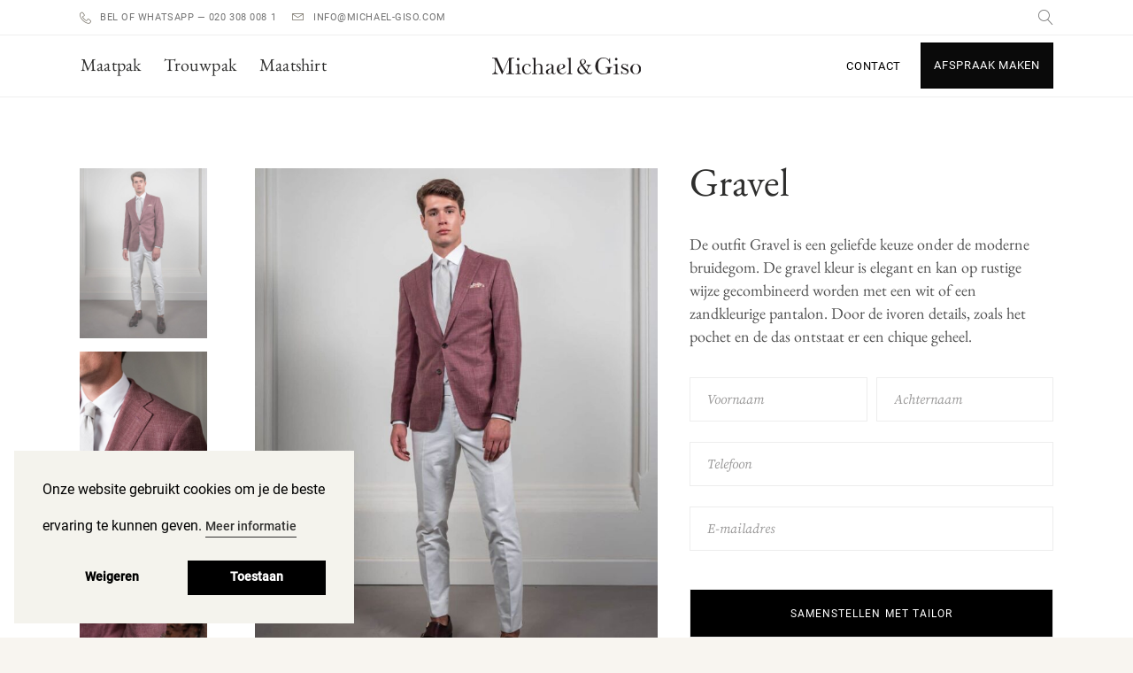

--- FILE ---
content_type: text/html; charset=UTF-8
request_url: https://www.michael-giso.com/trouwpak/collectie/gravel/
body_size: 33312
content:
<!DOCTYPE html>
<html lang="nl" prefix="og: https://ogp.me/ns#">
<head>
	
		<meta charset="UTF-8"/>
		<link rel="profile" href="http://gmpg.org/xfn/11"/>
		
				<meta name="viewport" content="width=device-width,initial-scale=1,user-scalable=yes">
		
<!-- Google Tag Manager for WordPress by gtm4wp.com -->
<script data-cfasync="false" data-pagespeed-no-defer>
	var gtm4wp_datalayer_name = "dataLayer";
	var dataLayer = dataLayer || [];
</script>
<!-- End Google Tag Manager for WordPress by gtm4wp.com -->
<!-- Search Engine Optimization door Rank Math PRO - https://rankmath.com/ -->
<title>Gravel - Trouwpak collectie Michael &amp; Giso</title>
<meta name="description" content="Trouwpak Gravel is een bijzonder gravel kleurig trouwpak. Bekijk deze look en de rest van de inspiratie collectie van Michael &amp; Giso online."/>
<meta name="robots" content="follow, index, max-snippet:-1, max-video-preview:-1, max-image-preview:large"/>
<link rel="canonical" href="https://www.michael-giso.com/trouwpak/collectie/gravel/" />
<meta property="og:locale" content="nl_NL" />
<meta property="og:type" content="product" />
<meta property="og:title" content="Gravel - Trouwpak collectie Michael &amp; Giso" />
<meta property="og:description" content="Trouwpak Gravel is een bijzonder gravel kleurig trouwpak. Bekijk deze look en de rest van de inspiratie collectie van Michael &amp; Giso online." />
<meta property="og:url" content="https://www.michael-giso.com/trouwpak/collectie/gravel/" />
<meta property="og:site_name" content="Michael &amp; Giso" />
<meta property="og:updated_time" content="2021-02-17T10:33:37+00:00" />
<meta property="og:image" content="https://www.michael-giso.com/wp-content/uploads/2020/12/gravel-trouwpak-heren.jpg" />
<meta property="og:image:secure_url" content="https://www.michael-giso.com/wp-content/uploads/2020/12/gravel-trouwpak-heren.jpg" />
<meta property="og:image:width" content="1200" />
<meta property="og:image:height" content="1600" />
<meta property="og:image:alt" content="Gravel trouwpak" />
<meta property="og:image:type" content="image/jpeg" />
<meta property="product:price:currency" content="EUR" />
<meta property="product:retailer_item_id" content="10030" />
<meta name="twitter:card" content="summary_large_image" />
<meta name="twitter:title" content="Gravel - Trouwpak collectie Michael &amp; Giso" />
<meta name="twitter:description" content="Trouwpak Gravel is een bijzonder gravel kleurig trouwpak. Bekijk deze look en de rest van de inspiratie collectie van Michael &amp; Giso online." />
<meta name="twitter:image" content="https://www.michael-giso.com/wp-content/uploads/2020/12/gravel-trouwpak-heren.jpg" />
<meta name="twitter:label1" content="Prijs" />
<meta name="twitter:data1" content="&euro;0" />
<meta name="twitter:label2" content="Beschikbaarheid" />
<meta name="twitter:data2" content="Uitverkocht" />
<script type="application/ld+json" class="rank-math-schema-pro">{"@context":"https://schema.org","@graph":[{"@type":"Organization","@id":"https://www.michael-giso.com/#organization","name":"Michael &amp; Giso","logo":{"@type":"ImageObject","@id":"https://www.michael-giso.com/#logo","url":"https://www.michael-giso.com/wp-content/uploads/2020/12/logo_V3.svg","contentUrl":"https://www.michael-giso.com/wp-content/uploads/2020/12/logo_V3.svg","caption":"Michael &amp; Giso","inLanguage":"nl","width":"123","height":"14"}},{"@type":"WebSite","@id":"https://www.michael-giso.com/#website","url":"https://www.michael-giso.com","name":"Michael &amp; Giso","publisher":{"@id":"https://www.michael-giso.com/#organization"},"inLanguage":"nl"},{"@type":"ImageObject","@id":"https://www.michael-giso.com/wp-content/uploads/2020/12/gravel-trouwpak-heren.jpg","url":"https://www.michael-giso.com/wp-content/uploads/2020/12/gravel-trouwpak-heren.jpg","width":"1200","height":"1600","caption":"Gravel trouwpak","inLanguage":"nl"},{"@type":"BreadcrumbList","@id":"https://www.michael-giso.com/trouwpak/collectie/gravel/#breadcrumb","itemListElement":[{"@type":"ListItem","position":"1","item":{"@id":"https://www.michael-giso.com","name":"Home"}},{"@type":"ListItem","position":"2","item":{"@id":"https://www.michael-giso.com/trouwpak/","name":"Trouwpak"}},{"@type":"ListItem","position":"3","item":{"@id":"https://www.michael-giso.com/trouwpak/collectie/","name":"Trouwpak"}},{"@type":"ListItem","position":"4","item":{"@id":"https://www.michael-giso.com/trouwpak/collectie/gravel/","name":"Gravel"}}]},{"@type":"ItemPage","@id":"https://www.michael-giso.com/trouwpak/collectie/gravel/#webpage","url":"https://www.michael-giso.com/trouwpak/collectie/gravel/","name":"Gravel - Trouwpak collectie Michael &amp; Giso","datePublished":"2020-12-07T13:40:55+00:00","dateModified":"2021-02-17T10:33:37+00:00","isPartOf":{"@id":"https://www.michael-giso.com/#website"},"primaryImageOfPage":{"@id":"https://www.michael-giso.com/wp-content/uploads/2020/12/gravel-trouwpak-heren.jpg"},"inLanguage":"nl","breadcrumb":{"@id":"https://www.michael-giso.com/trouwpak/collectie/gravel/#breadcrumb"}},{"@type":"Product","name":"Gravel - Trouwpak collectie Michael &amp; Giso","description":"Trouwpak Gravel is een bijzonder gravel kleurig trouwpak. Bekijk deze look en de rest van de inspiratie collectie van Michael &amp; Giso online.","sku":"10030","category":"Trouwpak","mainEntityOfPage":{"@id":"https://www.michael-giso.com/trouwpak/collectie/gravel/#webpage"},"additionalProperty":[{"@type":"PropertyValue","name":"pa_kleur","value":"Rood"},{"@type":"PropertyValue","name":"pa_materiaal","value":"Wol"},{"@type":"PropertyValue","name":"pa_stijl","value":"Sportief"},{"@type":"PropertyValue","name":"pa_stoffenhuis","value":"Ariston"},{"@type":"PropertyValue","name":"pa_uitvoering","value":"Tweedelig"}],"@id":"https://www.michael-giso.com/trouwpak/collectie/gravel/#richSnippet","image":{"@id":"https://www.michael-giso.com/wp-content/uploads/2020/12/gravel-trouwpak-heren.jpg"}}]}</script>
<!-- /Rank Math WordPress SEO plugin -->

<link rel='dns-prefetch' href='//player.vimeo.com' />



<link rel="alternate" type="application/rss+xml" title="Michael &amp; Giso &raquo; Feed" href="https://www.michael-giso.com/feed/" />
<link rel="alternate" type="application/rss+xml" title="Michael &amp; Giso &raquo; Reactiesfeed" href="https://www.michael-giso.com/comments/feed/" />
<link id='omgf-preload-0' rel='preload' href='//www.michael-giso.com/wp-content/uploads/omgf/lacomete-edge-google-fonts-mod-dnk9h/eb-garamond-normal-latin.woff2' as='font' type='font/woff2' crossorigin />
<link id='omgf-preload-1' rel='preload' href='//www.michael-giso.com/wp-content/uploads/omgf/vc_google_fonts_roboto100100italic300300italicregularitalic500500italic700700italic900900italic-mod-ha4hb/roboto-normal-latin-400.woff2' as='font' type='font/woff2' crossorigin />
<link id='omgf-preload-2' rel='preload' href='//www.michael-giso.com/wp-content/uploads/omgf/vc_google_fonts_roboto100100italic300300italicregularitalic500500italic700700italic900900italic-mod-ha4hb/roboto-normal-latin-500.woff2' as='font' type='font/woff2' crossorigin />
<link id='omgf-preload-3' rel='preload' href='//www.michael-giso.com/wp-content/uploads/omgf/vc_google_fonts_eb_garamondregular/eb-garamond-normal-latin-400.woff2' as='font' type='font/woff2' crossorigin />
<style type="text/css">
img.wp-smiley,
img.emoji {
	display: inline !important;
	border: none !important;
	box-shadow: none !important;
	height: 1em !important;
	width: 1em !important;
	margin: 0 0.07em !important;
	vertical-align: -0.1em !important;
	background: none !important;
	padding: 0 !important;
}
</style>
	<link rel='stylesheet' id='carousel-anything-css-css' href='https://www.michael-giso.com/wp-content/plugins/carousel-anything-for-vc/carousel-anything/css/style.css?ver=1.12' type='text/css' media='all' />
<link rel='stylesheet' id='carousel-anything-owl-css' href='https://www.michael-giso.com/wp-content/plugins/carousel-anything-for-vc/carousel-anything/css/owl.theme.default.css?ver=1.12' type='text/css' media='all' />
<link rel='stylesheet' id='carousel-anything-transitions-css' href='https://www.michael-giso.com/wp-content/plugins/carousel-anything-for-vc/carousel-anything/css/owl.carousel.css?ver=1.12' type='text/css' media='all' />
<link rel='stylesheet' id='carousel-anything-animate-css' href='https://www.michael-giso.com/wp-content/plugins/carousel-anything-for-vc/carousel-anything/css/animate.css?ver=1.12' type='text/css' media='all' />
<link rel='stylesheet' id='gcp-owl-carousel-css-css' href='https://www.michael-giso.com/wp-content/plugins/carousel-anything-for-vc/carousel-anything/css/style.css?ver=1.12' type='text/css' media='all' />
<link rel='stylesheet' id='carousel-anything-single-post-css' href='https://www.michael-giso.com/wp-content/plugins/carousel-anything-for-vc/carousel-anything/css/single-post.css?ver=1.12' type='text/css' media='all' />
<link rel='stylesheet' id='wp-block-library-css' href='https://www.michael-giso.com/wp-includes/css/dist/block-library/style.min.css?ver=6.1' type='text/css' media='all' />
<style id='migb-masonry-gallery-style-inline-css' type='text/css'>
.wp-block-migb-masonry-gallery{-moz-column-fill:initial;column-fill:initial;transition:all .5s ease-in-out}.wp-block-migb-masonry-gallery .single-gallery-image{box-sizing:border-box;display:block;overflow:hidden}.wp-block-migb-masonry-gallery .single-gallery-image figure{cursor:pointer;margin:0!important;overflow:hidden;padding:0!important;position:relative}.wp-block-migb-masonry-gallery .single-gallery-image figure figcaption{align-items:center;cursor:pointer;display:flex;justify-content:center;margin:0!important;opacity:0;overflow:hidden;position:absolute;transition:all .3s ease-in-out}.wp-block-migb-masonry-gallery .single-gallery-image figure figcaption.center{background:rgba(0,0,0,.5);cursor:pointer;height:80%;left:10%;opacity:0;overflow:hidden;position:absolute;top:10%;transition:all .3s ease-in-out;width:80%}.wp-block-migb-masonry-gallery .single-gallery-image figure:hover figcaption{opacity:1}.wp-block-migb-masonry-gallery .single-gallery-image figure:hover figcaption.center{height:100%;left:0;top:0;width:100%}.wp-block-migb-masonry-gallery .single-gallery-image figure:hover figcaption.top{background:linear-gradient(180deg,rgba(0,0,0,.5),transparent);height:70px;top:0;width:100%}.wp-block-migb-masonry-gallery .single-gallery-image figure:hover figcaption.bottom{background:linear-gradient(0deg,rgba(0,0,0,.5),transparent);bottom:0;height:70px;width:100%}.wp-block-migb-masonry-gallery .single-gallery-image img{-webkit-backface-visibility:hidden;backface-visibility:hidden;box-sizing:border-box;overflow:hidden;transition:all .23s ease-in-out;width:100%}.wp-block-migb-masonry-gallery .single-gallery-image.gray__scale:hover img{filter:gray;filter:grayscale(1)}

</style>
<link rel='stylesheet' id='wc-blocks-vendors-style-css' href='https://www.michael-giso.com/wp-content/plugins/woocommerce/packages/woocommerce-blocks/build/wc-blocks-vendors-style.css?ver=6.3.3' type='text/css' media='all' />
<link rel='stylesheet' id='wc-blocks-style-css' href='https://www.michael-giso.com/wp-content/plugins/woocommerce/packages/woocommerce-blocks/build/wc-blocks-style.css?ver=6.3.3' type='text/css' media='all' />
<link rel='stylesheet' id='classic-theme-styles-css' href='https://www.michael-giso.com/wp-includes/css/classic-themes.min.css?ver=1' type='text/css' media='all' />
<style id='global-styles-inline-css' type='text/css'>
body{--wp--preset--color--black: #000000;--wp--preset--color--cyan-bluish-gray: #abb8c3;--wp--preset--color--white: #ffffff;--wp--preset--color--pale-pink: #f78da7;--wp--preset--color--vivid-red: #cf2e2e;--wp--preset--color--luminous-vivid-orange: #ff6900;--wp--preset--color--luminous-vivid-amber: #fcb900;--wp--preset--color--light-green-cyan: #7bdcb5;--wp--preset--color--vivid-green-cyan: #00d084;--wp--preset--color--pale-cyan-blue: #8ed1fc;--wp--preset--color--vivid-cyan-blue: #0693e3;--wp--preset--color--vivid-purple: #9b51e0;--wp--preset--gradient--vivid-cyan-blue-to-vivid-purple: linear-gradient(135deg,rgba(6,147,227,1) 0%,rgb(155,81,224) 100%);--wp--preset--gradient--light-green-cyan-to-vivid-green-cyan: linear-gradient(135deg,rgb(122,220,180) 0%,rgb(0,208,130) 100%);--wp--preset--gradient--luminous-vivid-amber-to-luminous-vivid-orange: linear-gradient(135deg,rgba(252,185,0,1) 0%,rgba(255,105,0,1) 100%);--wp--preset--gradient--luminous-vivid-orange-to-vivid-red: linear-gradient(135deg,rgba(255,105,0,1) 0%,rgb(207,46,46) 100%);--wp--preset--gradient--very-light-gray-to-cyan-bluish-gray: linear-gradient(135deg,rgb(238,238,238) 0%,rgb(169,184,195) 100%);--wp--preset--gradient--cool-to-warm-spectrum: linear-gradient(135deg,rgb(74,234,220) 0%,rgb(151,120,209) 20%,rgb(207,42,186) 40%,rgb(238,44,130) 60%,rgb(251,105,98) 80%,rgb(254,248,76) 100%);--wp--preset--gradient--blush-light-purple: linear-gradient(135deg,rgb(255,206,236) 0%,rgb(152,150,240) 100%);--wp--preset--gradient--blush-bordeaux: linear-gradient(135deg,rgb(254,205,165) 0%,rgb(254,45,45) 50%,rgb(107,0,62) 100%);--wp--preset--gradient--luminous-dusk: linear-gradient(135deg,rgb(255,203,112) 0%,rgb(199,81,192) 50%,rgb(65,88,208) 100%);--wp--preset--gradient--pale-ocean: linear-gradient(135deg,rgb(255,245,203) 0%,rgb(182,227,212) 50%,rgb(51,167,181) 100%);--wp--preset--gradient--electric-grass: linear-gradient(135deg,rgb(202,248,128) 0%,rgb(113,206,126) 100%);--wp--preset--gradient--midnight: linear-gradient(135deg,rgb(2,3,129) 0%,rgb(40,116,252) 100%);--wp--preset--duotone--dark-grayscale: url('#wp-duotone-dark-grayscale');--wp--preset--duotone--grayscale: url('#wp-duotone-grayscale');--wp--preset--duotone--purple-yellow: url('#wp-duotone-purple-yellow');--wp--preset--duotone--blue-red: url('#wp-duotone-blue-red');--wp--preset--duotone--midnight: url('#wp-duotone-midnight');--wp--preset--duotone--magenta-yellow: url('#wp-duotone-magenta-yellow');--wp--preset--duotone--purple-green: url('#wp-duotone-purple-green');--wp--preset--duotone--blue-orange: url('#wp-duotone-blue-orange');--wp--preset--font-size--small: 13px;--wp--preset--font-size--medium: 20px;--wp--preset--font-size--large: 36px;--wp--preset--font-size--x-large: 42px;--wp--preset--spacing--20: 0.44rem;--wp--preset--spacing--30: 0.67rem;--wp--preset--spacing--40: 1rem;--wp--preset--spacing--50: 1.5rem;--wp--preset--spacing--60: 2.25rem;--wp--preset--spacing--70: 3.38rem;--wp--preset--spacing--80: 5.06rem;}:where(.is-layout-flex){gap: 0.5em;}body .is-layout-flow > .alignleft{float: left;margin-inline-start: 0;margin-inline-end: 2em;}body .is-layout-flow > .alignright{float: right;margin-inline-start: 2em;margin-inline-end: 0;}body .is-layout-flow > .aligncenter{margin-left: auto !important;margin-right: auto !important;}body .is-layout-constrained > .alignleft{float: left;margin-inline-start: 0;margin-inline-end: 2em;}body .is-layout-constrained > .alignright{float: right;margin-inline-start: 2em;margin-inline-end: 0;}body .is-layout-constrained > .aligncenter{margin-left: auto !important;margin-right: auto !important;}body .is-layout-constrained > :where(:not(.alignleft):not(.alignright):not(.alignfull)){max-width: var(--wp--style--global--content-size);margin-left: auto !important;margin-right: auto !important;}body .is-layout-constrained > .alignwide{max-width: var(--wp--style--global--wide-size);}body .is-layout-flex{display: flex;}body .is-layout-flex{flex-wrap: wrap;align-items: center;}body .is-layout-flex > *{margin: 0;}:where(.wp-block-columns.is-layout-flex){gap: 2em;}.has-black-color{color: var(--wp--preset--color--black) !important;}.has-cyan-bluish-gray-color{color: var(--wp--preset--color--cyan-bluish-gray) !important;}.has-white-color{color: var(--wp--preset--color--white) !important;}.has-pale-pink-color{color: var(--wp--preset--color--pale-pink) !important;}.has-vivid-red-color{color: var(--wp--preset--color--vivid-red) !important;}.has-luminous-vivid-orange-color{color: var(--wp--preset--color--luminous-vivid-orange) !important;}.has-luminous-vivid-amber-color{color: var(--wp--preset--color--luminous-vivid-amber) !important;}.has-light-green-cyan-color{color: var(--wp--preset--color--light-green-cyan) !important;}.has-vivid-green-cyan-color{color: var(--wp--preset--color--vivid-green-cyan) !important;}.has-pale-cyan-blue-color{color: var(--wp--preset--color--pale-cyan-blue) !important;}.has-vivid-cyan-blue-color{color: var(--wp--preset--color--vivid-cyan-blue) !important;}.has-vivid-purple-color{color: var(--wp--preset--color--vivid-purple) !important;}.has-black-background-color{background-color: var(--wp--preset--color--black) !important;}.has-cyan-bluish-gray-background-color{background-color: var(--wp--preset--color--cyan-bluish-gray) !important;}.has-white-background-color{background-color: var(--wp--preset--color--white) !important;}.has-pale-pink-background-color{background-color: var(--wp--preset--color--pale-pink) !important;}.has-vivid-red-background-color{background-color: var(--wp--preset--color--vivid-red) !important;}.has-luminous-vivid-orange-background-color{background-color: var(--wp--preset--color--luminous-vivid-orange) !important;}.has-luminous-vivid-amber-background-color{background-color: var(--wp--preset--color--luminous-vivid-amber) !important;}.has-light-green-cyan-background-color{background-color: var(--wp--preset--color--light-green-cyan) !important;}.has-vivid-green-cyan-background-color{background-color: var(--wp--preset--color--vivid-green-cyan) !important;}.has-pale-cyan-blue-background-color{background-color: var(--wp--preset--color--pale-cyan-blue) !important;}.has-vivid-cyan-blue-background-color{background-color: var(--wp--preset--color--vivid-cyan-blue) !important;}.has-vivid-purple-background-color{background-color: var(--wp--preset--color--vivid-purple) !important;}.has-black-border-color{border-color: var(--wp--preset--color--black) !important;}.has-cyan-bluish-gray-border-color{border-color: var(--wp--preset--color--cyan-bluish-gray) !important;}.has-white-border-color{border-color: var(--wp--preset--color--white) !important;}.has-pale-pink-border-color{border-color: var(--wp--preset--color--pale-pink) !important;}.has-vivid-red-border-color{border-color: var(--wp--preset--color--vivid-red) !important;}.has-luminous-vivid-orange-border-color{border-color: var(--wp--preset--color--luminous-vivid-orange) !important;}.has-luminous-vivid-amber-border-color{border-color: var(--wp--preset--color--luminous-vivid-amber) !important;}.has-light-green-cyan-border-color{border-color: var(--wp--preset--color--light-green-cyan) !important;}.has-vivid-green-cyan-border-color{border-color: var(--wp--preset--color--vivid-green-cyan) !important;}.has-pale-cyan-blue-border-color{border-color: var(--wp--preset--color--pale-cyan-blue) !important;}.has-vivid-cyan-blue-border-color{border-color: var(--wp--preset--color--vivid-cyan-blue) !important;}.has-vivid-purple-border-color{border-color: var(--wp--preset--color--vivid-purple) !important;}.has-vivid-cyan-blue-to-vivid-purple-gradient-background{background: var(--wp--preset--gradient--vivid-cyan-blue-to-vivid-purple) !important;}.has-light-green-cyan-to-vivid-green-cyan-gradient-background{background: var(--wp--preset--gradient--light-green-cyan-to-vivid-green-cyan) !important;}.has-luminous-vivid-amber-to-luminous-vivid-orange-gradient-background{background: var(--wp--preset--gradient--luminous-vivid-amber-to-luminous-vivid-orange) !important;}.has-luminous-vivid-orange-to-vivid-red-gradient-background{background: var(--wp--preset--gradient--luminous-vivid-orange-to-vivid-red) !important;}.has-very-light-gray-to-cyan-bluish-gray-gradient-background{background: var(--wp--preset--gradient--very-light-gray-to-cyan-bluish-gray) !important;}.has-cool-to-warm-spectrum-gradient-background{background: var(--wp--preset--gradient--cool-to-warm-spectrum) !important;}.has-blush-light-purple-gradient-background{background: var(--wp--preset--gradient--blush-light-purple) !important;}.has-blush-bordeaux-gradient-background{background: var(--wp--preset--gradient--blush-bordeaux) !important;}.has-luminous-dusk-gradient-background{background: var(--wp--preset--gradient--luminous-dusk) !important;}.has-pale-ocean-gradient-background{background: var(--wp--preset--gradient--pale-ocean) !important;}.has-electric-grass-gradient-background{background: var(--wp--preset--gradient--electric-grass) !important;}.has-midnight-gradient-background{background: var(--wp--preset--gradient--midnight) !important;}.has-small-font-size{font-size: var(--wp--preset--font-size--small) !important;}.has-medium-font-size{font-size: var(--wp--preset--font-size--medium) !important;}.has-large-font-size{font-size: var(--wp--preset--font-size--large) !important;}.has-x-large-font-size{font-size: var(--wp--preset--font-size--x-large) !important;}
.wp-block-navigation a:where(:not(.wp-element-button)){color: inherit;}
:where(.wp-block-columns.is-layout-flex){gap: 2em;}
.wp-block-pullquote{font-size: 1.5em;line-height: 1.6;}
</style>
<link rel='stylesheet' id='contact-form-7-css' href='https://www.michael-giso.com/wp-content/plugins/contact-form-7/includes/css/styles.css?ver=5.7.7' type='text/css' media='all' />
<link rel='stylesheet' id='vidbgpro-frontend-style-css' href='https://www.michael-giso.com/wp-content/plugins/video-background-pro/dist/videobackgroundpro.css?ver=4.1.0' type='text/css' media='all' />
<style id='woocommerce-inline-inline-css' type='text/css'>
.woocommerce form .form-row .required { visibility: visible; }
</style>
<link rel='stylesheet' id='dashicons-css' href='https://www.michael-giso.com/wp-includes/css/dashicons.min.css?ver=6.1' type='text/css' media='all' />
<link rel='stylesheet' id='woocommerce-addons-css-css' href='https://www.michael-giso.com/wp-content/plugins/woocommerce-product-addons/assets/css/frontend.css?ver=3.3.0' type='text/css' media='all' />
<link rel='stylesheet' id='nsc_bar_nice-cookie-consent-css' href='https://www.michael-giso.com/wp-content/plugins/beautiful-and-responsive-cookie-consent/public/cookieNSCconsent.min.css?ver=3.3.1' type='text/css' media='all' />
<style id='nsc_bar_nice-cookie-consent-inline-css' type='text/css'>
.cc-window { font-family: roboto}
</style>
<link rel='stylesheet' id='lacomete-edge-default-style-css' href='https://www.michael-giso.com/wp-content/themes/lacomete/style.css?ver=6.1' type='text/css' media='all' />
<link rel='stylesheet' id='lacomete-edge-modules-css' href='https://www.michael-giso.com/wp-content/themes/lacomete/assets/css/modules.min.css?ver=6.1' type='text/css' media='all' />
<link rel='stylesheet' id='edgtf-font_elegant-css' href='https://www.michael-giso.com/wp-content/themes/lacomete/framework/lib/icons-pack/elegant-icons/style.min.css?ver=6.1' type='text/css' media='all' />
<link rel='stylesheet' id='edgtf-linea_icons-css' href='https://www.michael-giso.com/wp-content/themes/lacomete/framework/lib/icons-pack/linea-icons/style.css?ver=6.1' type='text/css' media='all' />
<link rel='stylesheet' id='edgtf-linear_icons-css' href='https://www.michael-giso.com/wp-content/themes/lacomete/framework/lib/icons-pack/linear-icons/style.css?ver=6.1' type='text/css' media='all' />
<link rel='stylesheet' id='mediaelement-css' href='https://www.michael-giso.com/wp-includes/js/mediaelement/mediaelementplayer-legacy.min.css?ver=4.2.17' type='text/css' media='all' />
<link rel='stylesheet' id='wp-mediaelement-css' href='https://www.michael-giso.com/wp-includes/js/mediaelement/wp-mediaelement.min.css?ver=6.1' type='text/css' media='all' />
<link rel='stylesheet' id='lacomete-edge-woo-css' href='https://www.michael-giso.com/wp-content/themes/lacomete/assets/css/woocommerce.min.css?ver=6.1' type='text/css' media='all' />
<style id='lacomete-edge-woo-inline-css' type='text/css'>
.postid-4549 .edgtf-top-bar { background-image: none;}.postid-7 .edgtf-mobile-header *:not(.edgtf-grid) > .edgtf-vertical-align-containers { padding-left: 20px;padding-right: 20px;}.postid-7.edgtf-boxed .edgtf-wrapper { background-color: #ffffff;}@media only screen and (max-width: 1024px) {}
</style>
<link rel='stylesheet' id='lacomete-edge-woo-responsive-css' href='https://www.michael-giso.com/wp-content/themes/lacomete/assets/css/woocommerce-responsive.min.css?ver=6.1' type='text/css' media='all' />
<link rel='stylesheet' id='lacomete-edge-style-dynamic-css' href='https://www.michael-giso.com/wp-content/themes/lacomete/assets/css/style_dynamic.css?ver=1709217227' type='text/css' media='all' />
<link rel='stylesheet' id='lacomete-edge-modules-responsive-css' href='https://www.michael-giso.com/wp-content/themes/lacomete/assets/css/modules-responsive.min.css?ver=6.1' type='text/css' media='all' />
<link rel='stylesheet' id='lacomete-edge-style-dynamic-responsive-css' href='https://www.michael-giso.com/wp-content/themes/lacomete/assets/css/style_dynamic_responsive.css?ver=1709217227' type='text/css' media='all' />
<link rel='stylesheet' id='lacomete-edge-google-fonts-css' href='//www.michael-giso.com/wp-content/uploads/omgf/lacomete-edge-google-fonts-mod-dnk9h/lacomete-edge-google-fonts-mod-dnk9h.css?ver=1677515484' type='text/css' media='all' />
<script id="nsc_bara_consent_mode_default_script" data-pagespeed-no-defer data-cfasync nowprocket data-no-optimize="1" data-no-defer="1" type="text/javascript">
        window["dataLayer"] = window["dataLayer"] || [];
        function gtag() {
            window["dataLayer"].push(arguments);
        }
        gtag("consent", "default", {"analytics_storage":"granted","ad_storage":"granted","ad_personalization":"granted","ad_user_data":"granted","functionality_storage":"denied","personalization_storage":"denied","security_storage":"denied"});
        
        window["dataLayer"].push({event:"consent_mode_default", "consentType": "opt-out"});</script><script id='nsc_bar_get_dataLayer_banner_init_script' nowprocket data-pagespeed-no-defer data-cfasync data-no-optimize='1' data-no-defer='1' type='text/javascript'>!function(){const e={"cookieconsent_status":{"value":"","defaultValue":"allow"}} || {},i="dataLayer" || "dataLayer",o=Object.keys(e),t={event:"beautiful_cookie_consent_initialized"};for(let i=0;i<o.length;i++)t[o[i]]=n(o[i])||e[o[i]].defaultValue,"dismiss"===t[o[i]]&&(t[o[i]]="allow");function n(e){const i=`; ${document.cookie}`.split(`; ${e}=`);if(2===i.length)return i.pop().split(";").shift()}window[i]=window[i]||[],window[i].push(t)}();</script><script type='text/javascript' src='https://www.michael-giso.com/wp-includes/js/jquery/jquery.min.js?ver=3.6.1' id='jquery-core-js'></script>
<script type='text/javascript' src='https://www.michael-giso.com/wp-includes/js/jquery/jquery-migrate.min.js?ver=3.3.2' id='jquery-migrate-js'></script>
<script type='text/javascript' id='jquery-js-after'>

					function optimocha_getCookie(name) {
						var v = document.cookie.match("(^|;) ?" + name + "=([^;]*)(;|$)");
						return v ? v[2] : null;
					}

					function optimocha_check_wc_cart_script() {
					var cart_src = "https://www.michael-giso.com/wp-content/plugins/woocommerce/assets/js/frontend/cart-fragments.min.js";
					var script_id = "optimocha_loaded_wc_cart_fragments";

						if( document.getElementById(script_id) !== null ) {
							return false;
						}

						if( optimocha_getCookie("woocommerce_cart_hash") ) {
							var script = document.createElement("script");
							script.id = script_id;
							script.src = cart_src;
							script.async = true;
							document.head.appendChild(script);
						}
					}

					optimocha_check_wc_cart_script();
					document.addEventListener("click", function(){setTimeout(optimocha_check_wc_cart_script,1000);});
					
</script>
<script type='text/javascript' src='https://www.michael-giso.com/wp-content/plugins/carousel-anything-for-vc/carousel-anything/js/min/owl.carousel2-min.js?ver=1.3.3' id='carousel-anything-owl-js'></script>
<script type='text/javascript' src='https://www.michael-giso.com/wp-content/plugins/carousel-anything-for-vc/carousel-anything/js/min/script-min.js?ver=1.12' id='carousel-anything-js'></script>
<script type='text/javascript' id='nsc_bara_gtm_loader_js-js-extra'>
/* <![CDATA[ */
var nsc_bara_php_gtm_vars = {"gtm_id":"GTM-KVPD3B","dataLayerName":"dataLayer","gtmHostname":"www.googletagmanager.com","gtmUrl":""};
/* ]]> */
</script>
<script type='text/javascript' src='https://www.michael-giso.com/wp-content/plugins/beautiful-and-responsive-cookie-consent-addon.zip/public/js/nscGTM.js?ver=2.9.0' id='nsc_bara_gtm_loader_js-js'></script>
<script type='text/javascript' src='https://player.vimeo.com/api/player.js?ver=6.1' id='vidbgpro-vimeo-js'></script>
<script type='text/javascript' src='https://www.michael-giso.com/wp-content/plugins/woocommerce/assets/js/jquery-blockui/jquery.blockUI.min.js?ver=2.7.0-wc.6.0.1' id='jquery-blockui-js'></script>
<script type='text/javascript' id='wc-add-to-cart-js-extra'>
/* <![CDATA[ */
var wc_add_to_cart_params = {"ajax_url":"\/wp-admin\/admin-ajax.php","wc_ajax_url":"\/?wc-ajax=%%endpoint%%","i18n_view_cart":"Bekijk winkelwagen","cart_url":"https:\/\/www.michael-giso.com\/winkelmand\/","is_cart":"","cart_redirect_after_add":"no"};
/* ]]> */
</script>
<script type='text/javascript' src='https://www.michael-giso.com/wp-content/plugins/woocommerce/assets/js/frontend/add-to-cart.min.js?ver=6.0.1' id='wc-add-to-cart-js'></script>
<script type='text/javascript' src='https://www.michael-giso.com/wp-content/plugins/js_composer/assets/js/vendors/woocommerce-add-to-cart.js?ver=6.8.0' id='vc_woocommerce-add-to-cart-js-js'></script>
<link rel="https://api.w.org/" href="https://www.michael-giso.com/wp-json/" /><link rel="alternate" type="application/json" href="https://www.michael-giso.com/wp-json/wp/v2/product/4549" /><link rel="EditURI" type="application/rsd+xml" title="RSD" href="https://www.michael-giso.com/xmlrpc.php?rsd" />
<link rel="wlwmanifest" type="application/wlwmanifest+xml" href="https://www.michael-giso.com/wp-includes/wlwmanifest.xml" />
<meta name="generator" content="WordPress 6.1" />
<link rel='shortlink' href='https://www.michael-giso.com/?p=4549' />
<link rel="alternate" type="application/json+oembed" href="https://www.michael-giso.com/wp-json/oembed/1.0/embed?url=https%3A%2F%2Fwww.michael-giso.com%2Ftrouwpak%2Fcollectie%2Fgravel%2F" />
<link rel="alternate" type="text/xml+oembed" href="https://www.michael-giso.com/wp-json/oembed/1.0/embed?url=https%3A%2F%2Fwww.michael-giso.com%2Ftrouwpak%2Fcollectie%2Fgravel%2F&#038;format=xml" />

		<!-- GA Google Analytics @ https://m0n.co/ga -->
		<script>
			(function(i,s,o,g,r,a,m){i['GoogleAnalyticsObject']=r;i[r]=i[r]||function(){
			(i[r].q=i[r].q||[]).push(arguments)},i[r].l=1*new Date();a=s.createElement(o),
			m=s.getElementsByTagName(o)[0];a.async=1;a.src=g;m.parentNode.insertBefore(a,m)
			})(window,document,'script','https://www.google-analytics.com/analytics.js','ga');
			ga('create', 'UA-4476334-5', 'auto');
			ga('send', 'pageview');
		</script>

	<!-- HFCM by 99 Robots - Snippet # 3:  -->
<script async type="text/javascript" src="https://static.klaviyo.com/onsite/js/klaviyo.js?company_id=UMJzSu"></script>
<!-- /end HFCM by 99 Robots -->

<!-- Google Tag Manager for WordPress by gtm4wp.com -->
<!-- GTM Container placement set to automatic -->
<script data-cfasync="false" data-pagespeed-no-defer>
	var dataLayer_content = {"pagePostType":"product","pagePostType2":"single-product","pagePostAuthor":"Jip Van Kessel"};
	dataLayer.push( dataLayer_content );
</script>
<script data-cfasync="false">
(function(w,d,s,l,i){w[l]=w[l]||[];w[l].push({'gtm.start':
new Date().getTime(),event:'gtm.js'});var f=d.getElementsByTagName(s)[0],
j=d.createElement(s),dl=l!='dataLayer'?'&l='+l:'';j.async=true;j.src=
'//www.googletagmanager.com/gtm.'+'js?id='+i+dl;f.parentNode.insertBefore(j,f);
})(window,document,'script','dataLayer','GTM-KVPD3B');
</script>
<!-- End Google Tag Manager -->
<!-- End Google Tag Manager for WordPress by gtm4wp.com -->	<noscript><style>.woocommerce-product-gallery{ opacity: 1 !important; }</style></noscript>
	<meta name="generator" content="Powered by WPBakery Page Builder - drag and drop page builder for WordPress."/>

<script type="text/javascript">
jQuery(document).on('nfFormSubmitResponse', function(event, response){
    var allowedPages = [
      '/rsvp-amsterdam/',
      '/rsvp-antwerpen/'
    ]; // Add your page paths here
  
    if(response.errors.length === 0 && allowedPages.includes(window.location.pathname)){
        window.location.href = "https://www.michael-giso.com/event/bevestiging/";
    }
});
</script>
<link rel="icon" href="https://www.michael-giso.com/wp-content/uploads/2021/02/cropped-cropped-favi-1-32x32.gif" sizes="32x32" />
<link rel="icon" href="https://www.michael-giso.com/wp-content/uploads/2021/02/cropped-cropped-favi-1-192x192.gif" sizes="192x192" />
<link rel="apple-touch-icon" href="https://www.michael-giso.com/wp-content/uploads/2021/02/cropped-cropped-favi-1-180x180.gif" />
<meta name="msapplication-TileImage" content="https://www.michael-giso.com/wp-content/uploads/2021/02/cropped-cropped-favi-1-270x270.gif" />
		<style type="text/css" id="wp-custom-css">
			.size-change p {font-size: 16px !important; line-height: 1.4;}
@media (max-width: 768px) {
    .sticky-div {
        position: relative;
        top: auto;
    }
}

@font-face {
  font-family: 'TimesNowExtraLight';
  src: url('https://www.michael-giso.com/wp-content/uploads/2025/08/TimesNow-SemiLight.woff') format('woff');
  font-weight: normal;
  font-style: normal;
  font-display: swap;
}

.times {
  font-family: 'TimesNowExtraLight', serif !important;
	
  /* Enable font smoothing */
  -webkit-font-smoothing: antialiased;    /* Chrome, Safari, newer Edge */
  -moz-osx-font-smoothing: grayscale;     /* Firefox on macOS */

  /* Optional: improve text rendering */
  text-rendering: optimizeLegibility;
}

.max-width {width: 300px;
margin: 0 auto !important;
  display: flex;
  justify-content: center;}

.full-button-4 {
    background-color: #0000;
    display: block;
    width: 100%;
	  text-align: center;
	  padding-top: 10px !important; 
    display: block;
	  height: 45px; 
	  font-family: roboto;
	  line-height: 22px;
	  font-weight: 400;
		font-size: 12px !important;
	  letter-spacing: 0.09em !important;
	  text-transform: uppercase !important;
	}

.home-title-4 h1 {font-size: 40px !important; line-height: 1.1;}

@media (max-width: 767px) {
  .home-title-4 h1 {
    font-size: 36px !important;
  }
}

.home-title-10 h2 {font-size: 36px !important; line-height: 1.2;}

.home-title-6 h2 {font-size: 36px !important; line-height: 1.1;}

.home-title-8 h3 {font-size: 22px !important; line-height: 1.3;}

.metaslider.ms-theme-outline .flexslider ul.flex-direction-nav li a, .metaslider.ms-theme-outline a.rslides_nav, .metaslider.ms-theme-outline div.nivoSlider div.nivo-directionNav a, .metaslider.ms-theme-outline .coin-slider .coin-slider div a {
    background: 0;
    border: 0px solid #fff !important;
    -webkit-box-shadow: none;
    box-shadow: none;
    color: black;
    height: 60px;
    margin-top: -30px;
    max-width: 60px;
    opacity: 0;
    overflow: hidden;
    top: 50%;
    -webkit-transition: all .2s ease-in-out;
    transition: all .2s ease-in-out;
    width: 60px;
}

.slider-nav-look a {color: white !important;}

.edgtf-banner-holder .edgtf-banner-title {
    font-size: 38px !important;
}

.edgtf-banner-holder .edgtf-banner-title h2 {
    line-height: 3em;
}
.edgtf-banner-holder.edgtf-banner-info-centered .edgtf-banner-text-holder {
    padding: 40px 20px;
    text-align: center;
}

.vidbg-tap-to-unmute img {display: none !important; 
}

.vidbg-tap-to-unmute {
font-family: roboto !important; 
Font-size: 12px; 
font-weight: 400; 
text-transform: uppercase; letter-spacing: .09em;height
border-radius: 0px !important;
}


.entry-meta .reading-time {
  display: none; 
}

.is-style-wide {background-color: #ebebeb; !important}

.boutiques.edgtf-tabs.edgtf-tabs-simple .edgtf-tabs-nav li a {background-color: #fff; border: solid 1px #ebebeb; padding: 10px; color: grey; }

.boutiques.edgtf-tabs.edgtf-tabs-simple .edgtf-tabs-nav li.ui-state-active a, .edgtf-tabs.edgtf-tabs-simple .edgtf-tabs-nav li.ui-state-hover a {
    color: #fff; background-color: black; color: white margin: 0px!important; 
}

.boutiques.edgtf-tabs.edgtf-tabs-simple .edgtf-tabs-nav li a:before {height: 0px;}

.boutiques-mobile.edgtf-tabs.edgtf-tabs-simple .edgtf-tabs-nav li a {background-color: #fff; border: solid 1px #ebebeb; padding: 10px; color: grey; width: 100% !important; margin-bottom: 10px; margin-right: 0px !important;}

.boutiques-mobile.edgtf-tabs.edgtf-tabs-simple .edgtf-tabs-nav li {!important; margin-bottom: 0px; margin-right: 0px !important;}

.boutiques-mobile.edgtf-tabs.edgtf-tabs-simple .edgtf-tabs-nav li.ui-state-active a, .edgtf-tabs.edgtf-tabs-simple .edgtf-tabs-nav li.ui-state-hover a {
    color: #2e2e2d; background-color: black; color: white; 
}

.boutiques-mobile.edgtf-tabs.edgtf-tabs-simple .edgtf-tabs-nav li a:before {height: 0px; margin-bottom: 10px;}

.tag-class {display: inline-block !important;}

#nf-field-206-wrap .nf-field-element .ninja-forms-field {background-color: #000 !important; color: white; font-family: roboto; font-size: 12px!important; font-weight: 400 !important; text-transform: uppercase; letter-spacing: .09em; height: 55px; margin: 10px 0px 0px 0px !important;width: 100%}{background-color: black !important;}

.page-id-32321 .vc_column_container>.vc_column-inner {padding-left: 7.5px !important; padding-right: 7.5px !important; padding-bottom: 7.5px; padding-top: 7.5px}

.page-id-35674 .vc_column_container>.vc_column-inner {padding-left: 7.5px !important; padding-right: 7.5px !important; padding-bottom: 7.5px; padding-top: 7.5px}

.column-flex {display: inline-block !important;}

.edgtf-product-list-title {margin-bottom: 50px !important;}

.edgtf-author-name {margin-top: 5px !important}

.edgtf-author-description {background-color:  #ffff; border: solid 1px #ebebeb }

.edgtf-top-bar .widget ul:not(.edgtf-shortcode-list) li:last-child {margin-bottom: 4px}

.country-selector {margin-right: 10px }

figure.wp-block-gallery.has-nested-images {margin: 60px 0px 60px 0px !important;}

.widget-business {font-family: eb garamond; font-size: 18px; margin-bottom: -13px !important}

.weglot-language-en {font-family: roboto !important; font-size: 12px !important; padding: 0px 0px 2px 7px !important;}

.weglot-language-nl {font-family: roboto !important; font-size: 12px !important; padding: 0px 0px 2px 7px !important}

li {font-family: eb garamond; font-size: 18px !important;}
.wp-element-caption {font-size: 15px !important; font-family: eb garamond !important; margin-top: 20px !important; padding-bottom: 0px !important;}

.edgtf-plc-title {letter-spacing: 0.09em; !important;}

#nf-form-46-cont .nf-next {background-color: #000 !important; color: white; font-family: roboto; font-size: 12px!important; font-weight: 400 !important; text-transform: uppercase; letter-spacing: .09em;height: 55px; -webkit-appearance: none !important;
border-radius: 0 !important;}

#nf-form-46-cont .nf-next-previous {margin: 20px px 0px 4px !important; }

#nf-form-46-cont .nf-next-previous li.nf-previous-item {display: none !important;}

#nf-form-46-cont .nf-field-element .ninja-forms-field {
background: #fff !important;
border: none 1px !important;
padding: 0px;
border-bottom: 1px solid black !important;
font-family: eb garamond; font-size: 18px; ;
}

#nf-field-562-wrap .nf-field-element .ninja-forms-field {background-color: #000 !important; color: white; font-family: roboto; font-size: 12px!important; font-weight: 400 !important; text-transform: uppercase; letter-spacing: .09em; height: 55px; margin: 10px 0px 0px 0px !important;width: 100%}


#nf-form-13-cont .nf-next {background-color: #000 !important; color: white; font-family: roboto; font-size: 12px!important; font-weight: 400 !important; text-transform: uppercase; letter-spacing: .09em;height: 55px; -webkit-appearance: none !important;
border-radius: 0 !important;}

#nf-form-13-cont .nf-next-previous {margin: 20px px 0px 4px !important; }

#nf-form-13-cont .nf-next-previous li.nf-previous-item {display: none !important;}

#nf-form-13-cont .nf-field-element .ninja-forms-field {
background: #fff !important;
border: none 1px !important;
padding: 0px;
border-bottom: 1px solid black !important;
font-family: eb garamond; font-size: 18px; ;
}

#nf-form-42-cont .nf-next {background-color: #000 !important; color: white; font-family: roboto; font-size: 12px!important; font-weight: 400 !important; text-transform: uppercase; letter-spacing: .09em;height: 55px; -webkit-appearance: none !important;
border-radius: 0 !important;}

#nf-form-42-cont .nf-next-previous {margin: 20px px 0px 4px !important; }

#nf-form-42-cont .nf-next-previous li.nf-previous-item {display: none !important;}

#nf-form-42-cont .nf-field-element .ninja-forms-field {
background: #fff !important;
border: none 1px !important;
padding: 0px;
border-bottom: 1px solid black !important;
font-family: eb garamond; font-size: 18px; ;
}

#nf-field-514-wrap .nf-field-element .ninja-forms-field {background-color: #000 !important; color: white; font-family: roboto; font-size: 12px!important; font-weight: 400 !important; text-transform: uppercase; letter-spacing: .09em; height: 55px; margin: 10px 0px 0px 0px !important;}

.nf-form-content .nf-field-container #nf-field-235-wrap .nf-field-element .ninja-forms-field {background-color: #000 !important; color: white; font-family: roboto; font-size: 12px!important; font-weight: 400 !important; text-transform: uppercase; letter-spacing: .09em; height: 55px; margin: 0px 0px 0px 0px !important; width: 100%}

#nf-form-43-cont .nf-next {background-color: #000 !important; color: white; font-family: roboto; font-size: 12px!important; font-weight: 400 !important; text-transform: uppercase; letter-spacing: .09em;height: 55px; -webkit-appearance: none !important;
border-radius: 0 !important;}

#nf-form-43-cont .nf-next-previous {margin: 20px 0px 4px !important; }

#nf-form-43-cont .nf-next-previous li.nf-previous-item {display: none !important;}

#nf-form-43-cont .nf-field-element .ninja-forms-field {
background: #fff !important;
border: none 1px !important;
padding: 0px;
border-bottom: 1px solid black !important;
font-family: eb garamond; font-size: 18px; ;
}

#nf-field-527-wrap .nf-field-element .ninja-forms-field {background-color: #000 !important; color: white; font-family: roboto; font-size: 12px!important; font-weight: 400 !important; text-transform: uppercase; letter-spacing: .09em; height: 55px; margin: 10px 0px 0px 0px !important;}.nf-form-content .nf-field-container #nf-field-235-wrap .nf-field-element .ninja-forms-field {background-color: #000 !important; color: white; font-family: roboto; font-size: 12px!important; font-weight: 400 !important; text-transform: uppercase; letter-spacing: .09em; height: 55px; margin: 0px 0px 0px 0px !important; width: 100%}

#nf-field-238 { -webkit-appearance: none; border-radius: 0; !important}

#nf-form-17-cont .nf-field-element .ninja-forms-field {
background: #fff !important;
border: none 1px !important;
padding: 0px;
border-bottom: 1px solid black !important;
font-family: eb garamond; font-size: 18px; ;
}


.nf-next  {background-color: #000 !important; color: white; font-family: roboto; font-size: 12px !important; font-weight: 400 !important; text-transform: uppercase; letter-spacing: .09em; height: 55px; margin: 0px 0px 0px 0px !important; width: 100%: }

.nf-next-previous li input {font-size: 12px !important; font-weight: 400px !important;}


#nf-form-24-cont .nf-mp-body {margin: 20px 0px 0px 0px  !important}


.nf-breadcrumbs a {font-family: roboto !important; font-size: 12px !important; font-weight: 400 !important; text-transform: uppercase !important; letter-spacing: 0.06em !important; padding: 5px !important}

#nf-field-256-wrap .nf-field-element .ninja-forms-field {background-color: #000 !important; color: white; font-family: roboto; font-size: 12px!important; font-weight: 400 !important; text-transform: uppercase; letter-spacing: .09em; height: 55px; margin: 0px 0px 0px 0px !important; width: 100%}


.nf-form-content .nf-field-container #nf-field-296_1-wrap .nf-field-element .ninja-forms-field{background-color: #000 !important; color: white; font-family: roboto; font-size: 12px!important; font-weight: 400 !important; text-transform: uppercase; letter-spacing: .09em; height: 55px; margin: 0px 0px 0px 0px !important; width: 100%;}

.edgtf-woo-single-page .woocommerce-tabs ul.tabs>li a {width: 100%;}

#nf-field-32-wrap .nf-field-element .ninja-forms-field {background-color: #000 !important; color: white; font-family: roboto; font-size: 12px!important; font-weight: 400 !important; text-transform: uppercase; letter-spacing: .09em; height: 55px; margin: 0px 0px 0px 0px !important; width: 100%; padding: 0px !important}


#nf-field-296-wrap .nf-field-element .ninja-forms-field {background-color: #000 !important; color: white; font-family: roboto; font-size: 12px!important; font-weight: 400 !important; text-transform: uppercase; letter-spacing: .09em; height: 55px; margin: 0px 0px 0px 0px !important; width: 100%}

#nf-field-50-wrap .nf-field-element .ninja-forms-field {background-color: #000 !important; color: white; font-family: roboto; font-size: 12px!important; font-weight: 400 !important; text-transform: uppercase; letter-spacing: .09em; height: 55px; margin: 0px 0px 0px 0px !important; width: 100%}

#nf-field-141-wrap .nf-field-element .ninja-forms-field {background-color: #000 !important; color: white; font-family: roboto; font-size: 12px!important; font-weight: 400 !important; text-transform: uppercase; letter-spacing: .09em; height: 55px; margin: 0px 0px 0px 0px !important; width: 100%}

#nf-field-169-wrap .nf-field-element .ninja-forms-field {background-color: #000 !important; color: white; font-family: roboto; font-size: 12px!important; font-weight: 400 !important; text-transform: uppercase; letter-spacing: .09em; height: 55px; margin: 0px 0px 0px 0px !important; width: 100%}

#nf-field-296-wrap .nf-field-element .ninja-forms-field {background-color: #000 !important; color: white; font-family: roboto; font-size: 12px!important; font-weight: 400 !important; text-transform: uppercase; letter-spacing: .09em; height: 55px; margin: 0px 0px 0px 0px !important; width: 100%}.wp-list li {font-family: eb garamond !important; font-size: 18px !important; color:#4f4f4f; margin-top: 20px !important; }

.wp-list {margin-top: 40px }

@media screen and (max-width: 900px) { .edgtf-blog-holder article .edgtf-post-image {
  left: 50%;
	margin-left: -50vw;
	margin-right: -50vw;
	max-width: 100vw;
	position: relative;
	right: 50%;
	width: 100vw;;
	}}

@media screen and (max-width: 900px) { .edgtf-sidebar {
  display: none;
	}}

.edgtf-btn-text {font-family: roboto; font-size: 12px!important; font-weight: 400 !important; text-transform: uppercase !important; letter-spacing: .09em !important;}

.edgtf-sticky-sidebar-appeared {top: 20% !important;}

.tailors-note {padding: 10px 15px 10px 25px; background-color: #f4f3ed !important; margin-top: 50px; margin-bottom: 45px; border-radius: 5px  }

.tailors-note h4 {font-family: roboto !important; font-size: 12px !important; font-weight: 400 !important; text-transform: uppercase !important; letter-spacing: 0.1em; line-height: 0px !important}

.fotograaf {font-family: roboto !important; font-size: 12px !important; font-weight: 400 !important; text-transform: uppercase !important; letter-spacing: 0.1em; margin-top: 30px; margin-bottom: -10px }

.tailors-note h2 {line-height: 0px; padding-bottom: 5px }

.citaat-gs {padding: 0px 0px 0px 30px !important; font-size: 30px !important; line-height: 1.3em !important; font-style: italic !important; border-left: 1px solid #000 !important; margin-top: 40px !important; margin-bottom: 30px !important}

.edgtf-mobile-header .edgtf-mobile-nav ul ul {
display: none;
margin-left: 0px;
margin-bottom: 0px}
	
.vc_images_carousel .vc_carousel-indicators li {
margin: 10px; !important
text-indent: -999px;
border-radius: 10px;
cursor: pointer;
border: 1px solid white !important;
	background-color: white!important;}
	.vc_images_carousel .vc_carousel-control .icon-next, .vc_images_carousel .vc_carousel-control .icon-prev {Color: white; !important; font-size: 75px !important ;font-family: serif !important; opacity: 100% !important; text-shadow: none;}

.is-layout-flex {
	display: flex !important;
}

.wp-block-image {margin: 0px !important}

.wp-block-column {margin: 0px !important}

.wp-block-gallery {margin: 0px !important}

.wp-intro {margin-top: 30px!important;}



.wp-block-rank-math-toc-block {padding: 2px 0px 16px 35px; background-color: #f4f3ed; border-radius: 8px; font-size: 14px !important; line-height: 2em; margin:60px 0px 50px 0px }

@media screen and (max-width: 900px) { .wp-block-rank-math-toc-block {margin: 40px 0px 30px 0px!important;}}

@media screen and (max-width: 900px) { .wp-block-rank-math-toc-block li {font-size: 14px!important;}}

.button-wp a {font-family: roboto !important; font-size: 12px !important; font-weight: 400 !important; text-transform: uppercase !important; letter-spacing: 0.1em !important; border: 0px solid #727272 !important;
border-radius: 0px !important; padding: 14px 20px 14px 20px !important; margin: 0px 0px 5px 30px; color: white !important; background-color: #0a0a0a!important; text-decoration: none !important; margin: 30px 0px 30px 0px !important}

.blog-kolom {margin: 60px 0px 60px 0px!important}

@media screen and (max-width: 900px) { .blog-kolom {margin: 35px 0px 35px 0px!important}}

.blog-image {margin: 60px 0px 60px 0px!important}

.blog-image-combination {margin: 60px 0px -25px 0px!important}

@media screen and (max-width: 900px) { .blog-image-combination {margin: 60px 0px 25px 0px!important}}

@media screen and (max-width: 900px) { .blog-image {margin: 35px 0px 35px 0px!important}}

@media screen and (max-width: 900px) { .blog-image {margin: 35px 0px 35px 0px!important}}

.edgtf-post-text-main h1 {line-height: 1.3em !important; padding-right: 50px; margin-bottom: 35px !important; font-size: 39px !important;}

@media screen and (max-width: 900px) { .edgtf-post-text-main h1 {
line-height: 1.3em !important;   padding-right: 50px; 
font-size: 30px !important;
margin-top: 20px !important}}

.wp-block-gallery columns-2{margin: 0px !important}

.edgtf-page-footer .widget.widget_nav_menu .menu a {
font-family: EB garamond; font-size 16px !important; 
}

.edgtf-page-footer a{font-size 18px !important;}

.edgtf-footer-column-4  {font-size: 18px!important;}

.page-button {font-family: roboto !important; font-size: 13px !important; font-weight: 400 !important; text-transform: uppercase !important; letter-spacing: 0.06em !important; border: 1px solid #727272 !important;
border-radius: 0px !important; padding: 14px 14px 14px 14px !important; margin: 0px 0px 5px 0px; color: #2b2b2b !important; 
background-color: white !important;}

.edgtf-mobile-nav #weglot-language-en {font-family: roboto !important; font-size: 12px !important;}

.edgtf-mobile-nav #weglot-language-nl {font-family: roboto !important; font-size: 12px;} 

.nf-field-label {font-family: roboto; font-size: 11px !important; font-weight: 400 !important; text-transform: uppercase !important; letter-spacing: .09em !important; margin: 10px 0px 0px 0px; padding-bottom: 5px  !important}

.page-button-beige {font-family: roboto !important; font-size: 13px !important; font-weight: 400 !important; text-transform: uppercase !important; letter-spacing: 0.06em !important; border: 1px solid #727272 !important;
border-radius: 0px !important; padding: 14px 14px 14px 14px !important; margin: 0px 0px 5px 0px; color: white !important; 
background-color: #232323!important;}

.regular-button {
    background-color: #000 !important; color: white !important; font-family: roboto; font-size: 12px!important; font-weight: 400 !important; text-transform: uppercase !important; letter-spacing: .09em !important; margin: 0px 0px 0px 0px !important; 
	}

@media only screen and (max-width: 640px) {
  .mobile-exclude { 
    display: none !important;
  }
}

.italic {font-style: italic !important} 

.home #mobile-contact-bar {
    display: none;
}
.edgtf-mobile-header .icon-ecommerce-bag {font-size: 26px !important; 0px; padding-right: 15px; padding-top: 5px}

.edgtf-mobile-header .widget {display: inline-block;}

.edgtf-search-opener {font-size: 17px !important;}

.edgtf-top-bar .icon-ecommerce-bag{font-size: 19px !important; margin-bottom:1px; margin-left: 6px; margin-right: 1px;}


.edgtf-mobile-header .edgtf-mobile-menu-opener.edgtf-mobile-menu-opener-icon-pack .edgtf-mobile-menu-icon{font-size: 30px;!important; padding-top: 8.6px!important;}

.home-title h1 {font-size: 22px !important;
color: #ffffff;
line-height: 1.4;
text-align: left;
margin-bottom: 22px !important;
}

.home-title-2 h1 {font-size: 34px !important;
color: #ffffff;
line-height: 1.4;
text-align: left;
margin-bottom: 22px !important;
}

.home-title-3 h2 {font-size: 24px !important;
color: #ffffff;
line-height: 1.4;
text-align: left;
margin-bottom: 1px !important;
}

.wedding-title h1 {font-size: 40px !important;
color: #ffffff;
line-height: 1.4;
text-align: left;
margin-bottom: 22px !important;
}

.header-height {height: 70vh;}
.header-height-2 {height: 70vh}

.header-height-mobile {height: 80vh}

.menu-button-outline {font-family: roboto !important; font-size: 13px !important; font-weight: 400 !important; text-transform: uppercase !important; letter-spacing: 0.06em !important; border-bottom: 1px solid #727272 !important;
border-radius: 0px !important; padding: 0px 0px 0px 0px !important; margin: 0px 20px 5px 30px; color: black !important; background-color: white !important; display: flex;}

.menu-button {font-family: roboto !important; font-size: 13px !important; font-weight: 400 !important; text-transform: uppercase !important; letter-spacing: 0.06em !important; border: 1px solid black !important;
border-radius: 0px !important; padding: 14px 14px 14px 14px !important; margin: 0px 0px 5px 30px; color: white !important; background-color: #0a0a0a!important; display: flex;}

.sans-menu .item_text {font-family: roboto;  !important; color: black;  font-weight: 400 !important; text-transform: uppercase; letter-spacing: 0.05em; font-size: 13px; margin-right: 5px !important;}

.sans-menu-2 .item_text {font-family: roboto;  !important; color: black;  font-weight: 400 !important; text-transform: uppercase; letter-spacing: 0.05em; font-size: 13px; margin-right: -px !important;}

.menu-special .item_text {font-family: eb garamond; !important font-size: 18x !important; font-weight: 400; padding-bottom: 4px}

.menu-special .item_text {font-size: 20px;}

.sans-font .item_text {font-family: roboto; font-size: 12px; color: #928c81; letter-spacing: 0.1em !important; line-height: 1.7}

.serif-font .item_text {font-family: eb garamond; font-size: 20px;text-transform: none; letter-spacing: 0 !important; color: #2b2b2b;}

.edgtf-top-bar p {font-size: 11px !important; font-family: roboto;  !important; color: black;  font-weight: 500 !important; text-transform: uppercase; letter-spacing: 0.05em;}

.delivery {font-family: roboto;  !important; color: black;  font-weight: 500 !important; text-transform: uppercase; letter-spacing: 0.03em; padding: 2px 8px 2px 12px; border: 0px solid; border-color: #ababab; border-radius: 5px; display: inline-block; margin-top: 20px; background-color:#f8f5f0}

#nf-form-13-cont .nf-field-element .ninja-forms-field {
background: #fff !important;
border: none 1px !important;
padding: 0px;
border-bottom: 1px solid black !important;
font-family: eb garamond; font-size: 18px; ;
}

#nf-field-169-wrap .nf-field-element .ninja-forms-field {background-color: #000 !important; color: white; font-family: roboto; font-size: 12px!important; font-weight: 400 !important; text-transform: uppercase; letter-spacing: .09em; height: 55px; margin: 0px 0px 0px 0px !important;}

#nf-form-41-cont .nf-field-element .ninja-forms-field {
background: #fff !important;
border: none 1px !important;
padding: 0px;
border-bottom: 1px solid black !important;
font-family: eb garamond; font-size: 18px; ;
}

#nf-field-507-wrap .nf-field-element .ninja-forms-field {background-color: #000 !important; color: white; font-family: roboto; font-size: 12px!important; font-weight: 400 !important; text-transform: uppercase; letter-spacing: .09em; height: 55px; margin: 10px 0px 0px 0px !important;}

#nf-form-40-cont .nf-field-element .ninja-forms-field {
background: #fff !important;
border: none 1px !important;
padding: 0px;
border-bottom: 1px solid black !important;
font-family: eb garamond; font-size: 18px; ;
}

#nf-field-496-wrap .nf-field-element .ninja-forms-field {background-color: #000 !important; color: white; font-family: roboto; font-size: 12px!important; font-weight: 400 !important; text-transform: uppercase; letter-spacing: .09em; height: 55px; margin: 10px 0px 0px 0px !important;}

#nf-form-37-cont .nf-next {background-color: #000 !important; color: white; font-family: roboto; font-size: 12px!important; font-weight: 400 !important; text-transform: uppercase; letter-spacing: .09em;height: 55px; -webkit-appearance: none !important;
border-radius: 0 !important;}

#nf-form-37-cont .nf-next-previous {margin: 20px 4px 0px 4px !important; }


#nf-form-37-cont .nf-field-element .ninja-forms-field {
background: #fff !important;
border: none 1px !important;
padding: 0px;
border-bottom: 1px solid black !important;
font-family: eb garamond; font-size: 18px; ;
}

#nf-field-477-wrap .nf-field-element .ninja-forms-field {background-color: #000 !important; color: white; font-family: roboto; font-size: 12px!important; font-weight: 400 !important; text-transform: uppercase; letter-spacing: .09em; height: 55px; margin: 10px 0px 0px 0px !important;}
#nf-field-480 { -webkit-appearance: none; border-radius: 0; !important}
#nf-field-481 { -webkit-appearance: none; border-radius: 0; !important}
#nf-form-39-cont .nf-next-previous li.nf-previous-item {display:none  !important;}

#nf-form-39-cont .nf-next {background-color: #000 !important; color: white; font-family: roboto; font-size: 12px!important; font-weight: 400 !important; text-transform: uppercase; letter-spacing: .09em;height: 55px; -webkit-appearance: none !important;
border-radius: 0 !important;}

#nf-form-39-cont .nf-next-previous {margin: 20px 4px 0px 4px !important; }


#nf-form-39-cont .nf-field-element .ninja-forms-field {
background: #fff !important;
border: none 1px !important;
padding: 0px;
border-bottom: 1px solid black !important;
font-family: eb garamond; font-size: 18px; ;
}

#nf-field-490-wrap .nf-field-element .ninja-forms-field {background-color: #000 !important; color: white; font-family: roboto; font-size: 12px!important; font-weight: 400 !important; text-transform: uppercase; letter-spacing: .09em; height: 55px; margin: 10px 0px 0px 0px !important;}
#nf-field-492 { -webkit-appearance: none; border-radius: 0; !important}
#nf-field-493 { -webkit-appearance: none; border-radius: 0; !important}

#nf-form-35-cont .nf-next-previous li.nf-previous-item {display:none  !important;}

#nf-form-35-cont .nf-next {background-color: #000 !important; color: white; font-family: roboto; font-size: 12px!important; font-weight: 400 !important; text-transform: uppercase; letter-spacing: .09em;height: 55px; -webkit-appearance: none !important;
border-radius: 0 !important;}

#nf-form-35-cont .nf-next-previous {margin: 20px 4px 0px 4px !important; }


#nf-form-35-cont .nf-field-element .ninja-forms-field {
background: #fff !important;
border: none 1px !important;
padding: 0px;
border-bottom: 1px solid black !important;
font-family: eb garamond; font-size: 18px; ;
}

#nf-field-464-wrap .nf-field-element .ninja-forms-field {background-color: #000 !important; color: white; font-family: roboto; font-size: 12px!important; font-weight: 400 !important; text-transform: uppercase; letter-spacing: .09em; height: 55px; margin: 10px 0px 0px 0px !important;}

#nf-field-467 { -webkit-appearance: none; border-radius: 0; !important}

#nf-form-45-cont .nf-next-previous li.nf-previous-item {display:none  !important;}

#nf-form-45-cont .nf-next {background-color: #000 !important; color: white; font-family: roboto; font-size: 12px!important; font-weight: 400 !important; text-transform: uppercase; letter-spacing: .09em;height: 55px; -webkit-appearance: none !important;
border-radius: 0 !important;}

#nf-form-45-cont .nf-next-previous {margin: 20px 4px 0px 4px !important; }

#nf-form-45-cont .nf-field-element .ninja-forms-field {
background: #fff !important;
border: none 1px !important;
padding: 0px;
margin: -12px 0px 0px 0px !important; 
border-bottom: 1px solid black !important;
font-family: eb garamond; font-size: 18px; ;
}

#nf-form-45-cont .nf-form-content .list-select-wrap .nf-field-element>div, .nf-form-content input:not([type=button]), .nf-form-content textarea {border: 0px solid !important}


#nf-field-552-wrap .nf-field-element .ninja-forms-field {background-color: #000 !important; color: white; font-family: roboto; font-size: 12px!important; font-weight: 400 !important; text-transform: uppercase; letter-spacing: .09em; height: 55px; margin: -20px 0px -30px 0px !important;}

#nf-field-554 { -webkit-appearance: none; border-radius: 0; !important; }

#nf-form-44-cont .nf-next-previous li.nf-previous-item {display:none  !important;}

#nf-form-44-cont .nf-next {background-color: #000 !important; color: white; font-family: roboto; font-size: 12px!important; font-weight: 400 !important; text-transform: uppercase; letter-spacing: .09em;height: 55px; -webkit-appearance: none !important;
border-radius: 0 !important;}

#nf-form-44-cont .nf-next-previous {margin: 20px 4px 0px 4px !important; }

#nf-form-44-cont .nf-field-element .ninja-forms-field {
background: #fff !important;
border: none 1px !important;
padding: 0px;
border-bottom: 1px solid black !important;
font-family: eb garamond; font-size: 18px; ;
}

.nf-field-546 {border: 1px solid  #000 !important;}

#nf-field-543-wrap .nf-field-element .ninja-forms-field {background-color: #000 !important; color: white; font-family: roboto; font-size: 12px!important; font-weight: 400 !important; text-transform: uppercase; letter-spacing: .09em; height: 55px; margin: 10px 0px 0px 0px !important;}

#nf-field-546 { -webkit-appearance: none; border-radius: 0; !important}

#nf-field-450-wrap .nf-field-element .ninja-forms-field {background-color: #000 !important; color: white; font-family: roboto; font-size: 12px!important; font-weight: 400 !important; text-transform: uppercase; letter-spacing: .09em; height: 55px; margin: 10px 0px 0px 0px !important;}

#nf-field-460 { -webkit-appearance: none; border-radius: 0; !important}

#nf-form-33-cont .nf-field-element .ninja-forms-field {
background: #fff !important;
border: none 1px !important;
padding: 0px;
border-bottom: 1px solid black !important;
font-family: eb garamond; font-size: 18px; ;
}

#nf-form-32-cont .nf-field-element .ninja-forms-field {
background: #fff !important;
border: none 1px !important;
padding: 0px;
border-bottom: 1px solid black !important;
font-family: eb garamond; font-size: 18px; ;
}

#nf-field-436-wrap .nf-field-element .ninja-forms-field {background-color: #000 !important; color: white; font-family: roboto; font-size: 12px!important; font-weight: 400 !important; text-transform: uppercase; letter-spacing: .09em; height: 55px; margin: 10px 0px 0px 0px !important; }

#nf-field-423-wrap .nf-field-element .ninja-forms-field {background-color: #000 !important; color: white; font-family: roboto; font-size: 12px!important; font-weight: 400 !important; text-transform: uppercase; letter-spacing: .09em; margin: 10px 0px 0px 0px !important; }

#nf-form-33-cont .nf-next-previous li.nf-previous-item {display:none  !important;}

#nf-form-33-cont .nf-next {background-color: #000 !important; color: white; font-family: roboto; font-size: 12px!important; font-weight: 400 !important; text-transform: uppercase; letter-spacing: .09em;height: 55px; -webkit-appearance: none !important;
border-radius: 0 !important; margin-bottom: 20px!important;}


#nf-form-33-cont .nf-next-previous {margin: 20px 5px 0px 5px !important; }

#nf-form-32-cont .nf-next-previous li.nf-previous-item {display:none  !important;}

#nf-form-32-cont .nf-next {background-color: #000 !important; color: white; font-family: roboto; font-size: 12px!important; font-weight: 400 !important; text-transform: uppercase; letter-spacing: .09em;height: 50px; -webkit-appearance: none !important;}

#nf-form-32-cont .nf-next-previous {margin: 20px 4px 0px 4px !important; }

.intro-heading h2{font-size: 20px !important} 
	
#nf-form-30-cont .nf-field-element .ninja-forms-field {
background: #fff !important;
border: none 1px !important;
padding: 0px;
border-bottom: 1px solid black !important;
font-family: eb garamond; font-size: 18px; ;
}

#nf-form-31-cont .nf-field-element .ninja-forms-field {
background: #fff !important;
border: none 1px !important;
padding: 0px;
border-bottom: 1px solid black !important;
font-family: eb garamond; font-size: 18px; ;
}

#nf-field-394-wrap .nf-field-element .ninja-forms-field {background-color: #000 !important; color: white; font-family: roboto; font-size: 12px!important; font-weight: 400 !important; text-transform: uppercase; letter-spacing: .09em; height: 55px; margin: 10px 0px 0px 0px !important; }

#nf-field-409-wrap .nf-field-element .ninja-forms-field {background-color: #000 !important; color: white; font-family: roboto; font-size: 12px!important; font-weight: 400 !important; text-transform: uppercase; letter-spacing: .09em; margin: 10px 0px 0px 0px !important; }

#nf-form-30-cont .nf-next-previous li.nf-previous-item {display:none  !important;}

#nf-form-30-cont .nf-next {background-color: #000 !important; color: white; font-family: roboto; font-size: 12px!important; font-weight: 400 !important; text-transform: uppercase; letter-spacing: .09em;height: 55px; -webkit-appearance: none !important;
border-radius: 0 !important; margin-bottom: 20px!important;}


#nf-form-30-cont .nf-next-previous {margin: 20px 5px 0px 5px !important; }

#nf-form-31-cont .nf-next-previous li.nf-previous-item {display:none  !important;}

#nf-form-31-cont .nf-next {background-color: #000 !important; color: white; font-family: roboto; font-size: 12px!important; font-weight: 400 !important; text-transform: uppercase; letter-spacing: .09em;height: 50px; -webkit-appearance: none !important;}

#nf-form-31-cont .nf-next-previous {margin: 20px 4px 0px 4px !important; }

.font-test {font-family: eb garamond; color: #e2e2e2 !important; font-size: 18px;}

.intro-form {font-family: eb garamond; font-size: 18px; color: #0c0c0c; padding-bottom: 20px }

.edgtf-iwt .edgtf-iwt-title {font-size: 18px; font-weight: 500; line-height 0px;}

.edgtf-iwt.edgtf-iwt-icon-left .edgtf-iwt-content {padding: 4px 0px 0px 10px !important;}

#nf-form-25-cont .nf-field-element .ninja-forms-field {
background: #fff !important;
border: none 1px !important;
padding: 0px;
border-bottom: 1px solid black !important;
font-family: eb garamond; font-size: 18px; ;
}

#nf-form-29-cont .nf-field-element .ninja-forms-field {
background: #fff !important;
border: none 1px !important;
padding: 0px;
border-bottom: 1px solid black !important;
font-family: eb garamond; font-size: 18px; ;
}

.notice-form {font-family: eb garamond; font-size: 18px; color: black; padding: 5px 10px 4px 15px; border: 2px solid #f8f5f0;
  border-radius: 5px; background-color:#f8f5f0; margin-top: 20px;}


#nf-field-334-wrap .nf-field-element .ninja-forms-field {background-color: #000 !important; color: white; font-family: roboto; font-size: 12px!important; font-weight: 400 !important; text-transform: uppercase; letter-spacing: .09em; height: 55px; margin: 10px 0px 0px 0px !important; }

#nf-field-382-wrap .nf-field-element .ninja-forms-field {background-color: #000 !important; color: white; font-family: roboto; font-size: 12px!important; font-weight: 400 !important; text-transform: uppercase; letter-spacing: .09em; margin: 10px 0px 0px 0px !important; }

#nf-form-25-cont .nf-next-previous li.nf-previous-item {display:none  !important;}

#nf-form-25-cont .nf-next {background-color: #000 !important; color: white; font-family: roboto; font-size: 12px!important; font-weight: 400 !important; text-transform: uppercase; letter-spacing: .09em;height: 55px; -webkit-appearance: none !important;
border-radius: 0 !important; margin-bottom: 20px!important}


#nf-form-25-cont .nf-next-previous {margin: 20px 0px 0px 0px !important; }

#nf-form-29-cont .nf-next-previous li.nf-previous-item {display:none  !important;}

#nf-form-29-cont .nf-next {background-color: #000 !important; color: white; font-family: roboto; font-size: 12px!important; font-weight: 400 !important; text-transform: uppercase; letter-spacing: .09em;height: 50px;}

#nf-form-29-cont .nf-next-previous {margin: 20px 4px 0px 4px !important; }

.logo-footer {padding-top: 14px}

.edgtf-woo-single-page .edgtf-single-product-summary form.cart {padding-bottom: 0px !important; border-bottom: 0px solid #f2f2f2}

.edgtf-post-text-main a {text-decoration: underline; !important}

.menu-footer-container a:hover {color: #fff !important}

.edgtf-footer-bottom-holder a:hover {color: #fff !important}

.edgtf-logo-wrapper {padding-top: 13px}

.apple-pay-button-black {margin-top: 30px;}

.cap-text {text-transform: uppercase; letter-spacing: 0.8px; font-size: 13px !important; font-family: roboto; font-weight: 400 !important;}

.cap-text-underline {text-transform: uppercase; letter-spacing: 0.8px; font-size: 13px !important; font-family: roboto; font-weight: 400 !important; border-bottom: 1px solid; display: inline; padding-bottom: 5px}

.cap-text-underline-white {text-transform: uppercase; color: #ffff!important; letter-spacing: 0.8px; font-size: 13px !important; font-family: roboto; font-weight: 400 !important; border-bottom: 1px solid #ffff; display: inline; padding-bottom: 5px}

.single_add_to_cart_button {width: 100% !important; margin-top: 20px!important;
background-color: #000000!important; color: #fff!important; }

.postid-8683.edgtf-woo-single-page .woocommerce-tabs ul.tabs>li{display: none !important}

.full-button {
    background-color: #0000;
    display: block;
    width: 100%;
	  text-align: center;
	  padding-top: 15px !important; 
    display: block;
	  height: 55px; 
	  font-family: roboto;
	  line-height: 22px;
	  font-weight: 400;
		font-size: 12px !important;
	  letter-spacing: 0.09em !important;
	  text-transform: uppercase !important;
	}

.edgtf-top-bar-in-grid-padding .edgtf-top-bar .edgtf-grid .edgtf-vertical-align-containers{ padding: 0px !important}

.edgtf-top-bar a {color: #727272 !important; }

body .select2-container--default .select2-selection--single{background-color: #ffff;
	border: 1px solid #f2f2f2;
	margin: 0px;
	width: 100%; 
	text-align: left;

} 

.nf-form-content .nf-field-container #nf-field-32-wrap .nf-field-element .ninja-forms-field {
    width: 100%;
	  background-color: #000 !important;
}
body .select2-container--default .select2-dropdown{background-color: #ffff; border: 1px solid #f2f2f2;}

body .select2-container--default .select2-search--dropdown {display:none}

body .select2-container--default .select2-search--dropdown .select2-search__field {  background-color: #f2f2f2; border: 1px solid #f2f2f2;}


.edgtf-woocommerce-page .edgtf-content .variations td.label {font-family: Montserrat,sans-serif;
font-weight: 700;
text-transform: uppercase;
color: #928c81;
font-size: 11px;
line-height: 1.63em;
letter-spacing: .16em;}

.edgtf-btn .edgtf-btn-outline {
color: #2e2e2d;
background-color: transparent;
border: 1px solid #2e2e2d;
}

.edgtf-btn.edgtf-btn-outline.underline-button {
	  letter-spacing: 0em;
	  border: 0px !important;
	  padding: 0px 0px 0px 0px;
	  border-bottom: 1px solid black!important;
	  font-size; 14px; !important
	  text-align: center;
	  font-weight: 400;
	  text-transform: none !important;
	  font-family: roboto;
	}

.edgtf-woocommerce-page .edgtf-content .variations td.label{display: block;
    margin: 0px 0px 15px ;
    padding: 0px;
    width: 100%;
	  text-align: left;
	display:block;}
.edgtf-page-footer .edgtf-footer-top-holder .edgtf-footer-top-inner.edgtf-grid {padding:100px 0px 40px 0px}


.underline-button-white {
	  letter-spacing: 0em;
	  border: none !important;
	  padding: 0px 0px 0px 0px;
	  border-bottom: 1px solid white !important;
	  text-align: center;
	  font-weight: 400;
	  text-transform: none;
	  font-size: 15px;
	  font-family: roboto;
	}


.italic-custom-heading {font-style: italic !important;}

.introduction-paragraph p {
   
	  font-weight: 600;
	  line-height: 1.6;
	  font-size: 18px;
	  font-style: normal; !important;
	
	}

.edgtf-iwt.edgtf-iwt-icon-left .edgtf-iwt-content {padding: 9px 0px 0px 15px}

.edgtf-plc-holder .edgtf-plc-item .edgtf-plc-text {
	text-align: left;} 

.edgtf-owl-slider .owl-dots .owl-dot{margin-top:60px}

.edgtf-plc-holder .edgtf-plc-item .edgtf-plc-image-outer .edgtf-plc-new-product, .edgtf-plc-holder .edgtf-plc-item .edgtf-plc-image-outer .edgtf-plc-onsale, .edgtf-plc-holder .edgtf-plc-item .edgtf-plc-image-outer .edgtf-plc-out-of-stock {display:none!important;}

.edgtf-sold {display:none!important}

.underline-button {font-size: 16px !important; line-height: 1.7}


.edgtf-woo-single-page .edgtf-single-product-summary p.stock.in-stock, .edgtf-woo-single-page .edgtf-single-product-summary p.stock.out-of-stock {display:none!important}

.edgtf-pli-out-of-stock {display:none!important}

.edgtf-page-header .edgtf-menu-area .widget:not(.widget_media_image) a {
    font-family: eb garamond; 
	  font-size: 20px;
    font-weight: 400;
    line-height: 22px;
    letter-spacing: 0px;
	  text-transform: inherit;}


@media only screen and (min-width: 1000px) {
.edgtf-woo-single-page .edgtf-single-product-content .images figure a img {
    width:auto;
}
}

.edgtf-woo-single-page .edgtf-single-product-content .images.woocommerce-product-gallery--with-images .woocommerce-product-gallery__image:not(:first-child) .edgtf-active:before {background-color: rgba(255,255,255, 0.3);}

.edgtf-woo-single-page .edgtf-single-product-summary .product_meta>span>* {background-color: white}

.edgtf-sticky-header {border-bottom: 2px #f2f2f2; !important}

.edgtf-normal-logo {width: auto !important; height: 19px!important; margin-top: -4px!important}


.edgtf-normal-logo {width: auto !important; height: 19px!important; margin-top: -4px!important}

.edgtf-page-footer .edgtf-footer-bottom-holder {padding-top:0px}

.alignright {margin: -3px 0px 10px 8px }

.edgtf-page-footer .edgtf-footer-top-holder .edgtf-footer-top-inner.edgtf-grid {padding: 70px 0px 30px 0px;}

.edgtf-btn {letter-spacing: 0px;font-size: 14px; text-transform: none; padding: 10px 15px 10px 15px }


.edgtf-btn-text {
	  display:inline-block;
    font-family: roboto;
  }

.edgtf-btn-text:first-letter {text-transform: uppercase !important;}

.button {
	  display:inline-block;
    font-family:roboto!important;
    font-weight: 500!important;
    line-height: 27px!important;
    letter-spacing: 0px !important;
	  text-transform: lowercase !important;
	  }

.button:first-letter {text-transform: uppercase !important;}

.edgtf-page-header .edgtf-menu-area .widget:not(.widget_media_image) a {padding: 10px 20px 10px 20px; border-radius: 2px;}

.edgtf-blog-list-button{display: none! important;}

.edgtf-content ul.products>.product .edgtf-pl-inner .edgtf-pl-text-inner {display: none;}

.listimage-wrap li label img {display: none !important;}

.listimage-wrap li label {
	font-family:roboto!important; 
	  font-size: 12px!important;
    font-weight: 500!important;
    line-height: 25px!important;
    letter-spacing: 1px;
    color: #928c81; !important;
    padding: 10px 10px 10px 15px !important;
    text-transform: uppercase;}


.listimage-wrap li label.nf-checked-label {
	border: 2px solid #928c81!important;
margin-bottom: 0px !important;
font-weight: 500!important; padding: 10px 10px 10px 15px !important;
background-color: #928c81; color: white; }

#nf-field-27-wrap img {
    display: none; !important;
}

.nf-form-content .list-select-wrap .nf-field-element>div, .nf-form-content input:not([type=button]), .nf-form-content textarea {
    background: #ffff!important;
    border: 1px solid #ededed !important;
    border-radius: 0;
    box-shadow: none;
    color: #787878;
	  font-family: roboto; !important;
	  font-size: 15px;
	transition: all .5s } 

.edgtf-blog-list-holder .edgtf-bli-info .edgtf-post-info-author, .edgtf-blog-list-holder .edgtf-bli-info .edgtf-post-info-category, .edgtf-blog-list-holder .edgtf-bli-info .edgtf-post-info-date {
	  font-family:roboto !important; 
	  font-size: 12px!important;
    font-weight: 600!important;
    line-height: 40px!important;
    letter-spacing: 1px;
    color: #928c81; !important;}

.edgtf-pl-filter-holder ul li span {font-family:roboto !important; 
	  font-size: 12px!important;
    font-weight: 500!important;
    line-height: 40px!important;
    letter-spacing: 1px;
	color: #928c81; !important;}

.edgtf-post-info-top {font-family:roboto !important; 
	  font-size: 12px!important;
    font-weight: 600!important;
    line-height: 30px!important;
    letter-spacing: 1px;
	color: #928c81; !important;}

.edgtf-blog-holder article .edgtf-post-info-bottom .edgtf-post-info-bottom-left {font-family:roboto !important; 
	  font-size: 12px!important;
    font-weight: 400!important;
    line-height: 30px!important;
    letter-spacing: 1px;
	color: #928c81; !important;}

.edgtf-blog-holder article .edgtf-post-info-bottom .edgtf-post-info-bottom-right .edgtf-blog-share-text {font-family:roboto !important; 
	  font-size: 12px!important;
    font-weight: 400!important;
    line-height: 30px!important;
    letter-spacing: 1px;
	color: #928c81; !important;}

.edgtf-related-posts-holder .edgtf-related-post .edgtf-post-info>div a {font-family:roboto !important; 
	  font-size: 12px!important;
    font-weight: 400!important;
    line-height: 10px!important;
    letter-spacing: 0.8px;
	color: #928c81; !important;}

.edgtf-related-posts-holder .edgtf-related-post .edgtf-post-info>div.edgtf-post-info-author .edgtf-post-info-author-text {font-family:roboto !important; 
	  font-size: 12px!important;
    font-weight: 400!important;
    line-height: 10px!important;
    letter-spacing: 0.7px;
	color: #928c81; !important;}

.edgtf-related-posts-holder .edgtf-related-post .edgtf-post-info>div {font-family:roboto !important; 
	  font-size: 12px!important;
    font-weight: 400!important;
    line-height: 20px!important;
    letter-spacing: 1px;
	color: #928c81; !important;
}

.edgtf-related-posts-holder .edgtf-related-post .edgtf-post-title {margin: 20px 0px 10px 0px;!important; line-height: 1.2}

.edgtf-woo-single-page .edgtf-single-product-summary .product_meta>span {font-family:roboto !important; 
	  font-size: 12px!important;
    font-weight: 600!important;
    line-height: 30px!important;
    letter-spacing: 1px;
	color: #928c81; !important;}

.edgtf-pl-holder.edgtf-info-below-image-simple .edgtf-pli-inner .edgtf-pli-text .edgtf-pli-text-inner .edgtf-pli-text-action .edgtf-pli-text-action-inner>*{display: none !Important;}


    -ms-box-sizing: border-box;
    box-sizing: border-box;
}
a, abbr, acronym, address, applet, b, big, blockquote, body, caption, center, cite, code, dd, del, dfn, div, dl, dt, em, fieldset, font, form, h1, h2, h3, h4, h5, h6, html, i, iframe, ins, kbd, label, legend, li, object, ol, p, pre, q, s, samp, small, span, strike, strong, sub, sup, table, tbody, td, tfoot, th, thead, tr, tt, u, ul, var {
    background: 0 0;
    border: 0;
    margin: 0;
    outline: 0;
    padding: 0;
    vertical-align: baseline;
}
user agent stylesheet
div {
    display: block;
}
body {
    font-family: "Source Serif Pro",serif;
    font-size: 16px;
    font-weight: 400;
    line-height: 1.63em;
    color: #727272;
    background-color: #f8f5f0;
    -webkit-font-smoothing: antialiased;
    overflow-x: hidden!important;
}
:root {
    --wp-admin-theme-color: #007cba;
    --wp-admin-theme-color-darker-10: #006ba1;
    --wp-admin-theme-color-darker-20: #005a87;
}
.ninja-forms-form-wrap *, .ninja-forms-form-wrap :after, .ninja-forms-form-wrap :before {
    -ms-box-sizing: border-box;
    box-sizing: border-box;
}
.ninja-forms-form-wrap *, .ninja-forms-form-wrap :after, .ninja-forms-form-wrap :before {
    -ms-box-sizing: border-box;
    box-sizing: border-box;
	  margin-bottom: 3px !important;
}

.edgtf-pl-holder .edgtf-pli .edgtf-pli-price * {font-family: roboto;
font-size: 14px; font-weight: 400 ; color: #928c81;}

.edgtf-header-divided .edgtf-page-header .edgtf-menu-area .edgtf-grid .edgtf-position-left-inner {
    margin-left: -16px;
}

.edgtf-drop-down .wide .second .inner>ul {padding-left:8px}
	
	.edgtf-woo-single-page .edgtf-single-product-summary .product_meta{display:none}

.edgtf-woo-single-page .woocommerce-tabs ul.tabs>li a {font-family:roboto !important; 
	  font-size: 12px!important;
    font-weight: 600!important;
    line-height: 30px!important;
    letter-spacing: 1.5px;
	color: #928c81; !important;}

.edgtf-woo-single-page .woocommerce-tabs table th {font-family:roboto !important; 
	  font-size: 12px!important;
    font-weight: 500!important;
    line-height: 30px!important;
    letter-spacing: 1px;
	color: #928c81; !important;}
 
.edgtf-sc-dropdown { 
	background-color: #ffffff;}

.edgtf-sc-dropdown .edgtf-sc-dropdown-button {background-color: #bbb;
    margin: 0px;
	  letter-spacing: 0em;
	  text-align: center;
	  background-color: #ffffff;
	  font-weight: 500;
	  text-transform: none;
	  font-size: 15px;
	  font-family: roboto;}

.edgtf-simple-shopping-cart-holder {color: #2e2e2d; }

.edgtf-shopping-cart-holder {margin: 5px 5px 5px 30px !important; font-size 12px !important;}

 .edgtf-sc-opener-icon {
	color: #928c81 !important;}

.icon_menu {font-size: 34px; margin-top: 8px;}

.icon_bag_alt{font-size: 23px !important;}

.edgtf-sc-opener-icon {font-size: 23px; margin: 5px 0px 0px 0px; color: black !important;display: none !important;}

.edgtf-ssc-opener-icon {font-size: 23px; margin: 5px 0px 0px 0px; color: black !important;}

.edgtf-sc-opener-count {font-family: roboto; font-weight: 400; font-size: 14px !important; margin: px 0px 5px 5px; color: black ;
border: solid 1px #efefef; padding: 6px 6px 6px 9px; border-radius: 50px}

.edgtf-ssc-opener-count{font-family: roboto; font-size: 15px !important; margin: 11px 0px 5px 5px
	;
 }

.edgtf-mobile-header .edgtf-mobile-nav {padding-bottom: 10px;}


.edgtf-quantity-label {font-family:roboto !important; 
	  font-size: 12px!important;
    font-weight: 500!important;
    line-height: 30px!important;
    letter-spacing: 1px;
	color: #000000; !important;}

.edgtf-sc-dropdown-item-content .edgtf-quantity-buttons .edgtf-quantity-input[type=text], .woocommerce-page .edgtf-content .edgtf-quantity-buttons .edgtf-quantity-input[type=text], div.woocommerce .edgtf-quantity-buttons .edgtf-quantity-input[type=text] {font-family:roboto; 
	  font-size: 12px!important;
    font-weight: 500!important;}

.edgtf-woocommerce-page .cart-collaterals table.shop_table tr th {font-family:roboto; 
    font-weight: 600!important;
    line-height: 26px!important;
    letter-spacing: 1px;
	color: #928c81; !important;}


.edgtf-woocommerce-page .woocommerce-checkout table th {font-family:roboto; 
    font-weight: 600!important;
    line-height: 26px!important;
    letter-spacing: 1px;
	  font-size: 12px;
	color: #928c81; !important;}


.edgtf-woocommerce-page .woocommerce-error, .edgtf-woocommerce-page .woocommerce-info, .edgtf-woocommerce-page .woocommerce-message {font-size:20px;}

.edgtf-blog-list-holder .edgtf-post-title {line-height: 1.4}

.edgtf-banner-holder .edgtf-banner-text-holder {background-color: rgba(56,46,42,.35);}

.edgtf-banner-holder .edgtf-banner-title {font-size: 34px;}

.edgtf-drop-down .wide .second .inner {border-bottom: solid 1px #f2f2f2;}

.edgtf-page-header .edgtf-menu-area .widget.widget_text {margin: 0px 0px -7px 40px !important}

.edgtf-post-text-main h1 {font-size: 42px}

.ninja-forms-req-symbol {display: none;}

.nf-form-fields-required {display: none;}

.edgtf-page-header .edgtf-menu-area .widget:not(.widget_media_image) a { margin-top: 4px; color: #4f4f4f;}

.nf-form-content {
	padding: 0px !important;}

.nf-form-content .nf-field-container #nf-field-32-wrap .nf-field-element .ninja-forms-field {font-family: roboto; font-size: 14px; font-weight: 500; padding: 22px 0px 38px 0px;}

.nf-form-content .nf-field-container #nf-field-38-wrap .nf-field-element .ninja-forms-field {font-family: roboto; font-size: 14px; font-weight: 500; padding: 22px 0px 38px 0px;}

.ninja-forms-form-wrap {margin: 0px -5px !important;} 

div.product-addon-totals .wc-pao-subtotal-line {display: none;}

div.product-addon-totals {padding: 10px 0px 10px 0px;     margin: 40px 0 30px 0; font-size: 14px;}

.wc-pao-addon-name {font-family: roboto !important;
    font-size: 12px!important;
    font-weight: 500!important;
    line-height: 30px!important;
    letter-spacing: 1.2px;
    color: #928c81;
    text-transform: uppercase;
}

.wc-pao-addon-image-swatch.selected {
	outline-color: #928c81;}

.wc-pao-addon {
    margin-top: 0px;
}

.edgtf-portfolio-list-holder article .edgtf-pli-text .edgtf-pli-category-holder a { 
	  font-family: roboto;
	font-size: 12px!important;
    font-weight: 500!important;
    line-height: 30px!important;
    letter-spacing: 1px;
    color: #928c81;
	text-transform: uppercase;}

.edgtf-plc-category {font-family: roboto;
	font-size: 12px!important;
    font-weight: 500!important;
    line-height: 30px!important;
    letter-spacing: 1px;
    color: #928c81;
	text-transform: uppercase;}

.edgtf-content ul.products>.product .edgtf-pl-inner .edgtf-pl-text {
	background-color: rgba(248,245,240,.0)}

.edgtf-product-list-title {
	  text-align: left;
	  margin-top: 15px !important;
}

.edgtf-content ul.products>.product .price  {
	text-align: left;
	margin-top: 13px !important;
	margin-bottom: 30px!important; 
}

.wc-pao-addon-image-swatch {
	  max-height: 74px!important;
	  padding: 0px;
    margin-right: 5px;
    margin-bottom: 8px;}

.edgtf-blog-list-holder .edgtf-post-excerpt {margin: 15px 0px 0px 0px}

.nf-pass.field-wrap .nf-field-element:after {display: none}

.nf-error.field-wrap .nf-field-element:after {background: #fff !important; color: #928c81 !important; content:"\f057" !important; width: 20px !important;}

.cc-link {
	  margin-top: 17px;
	  font-weight: 500;
	  margin-bottom: 10px;
	  font-size: 14px;
    opacity: .8;
    display: inline-block;
    padding: 0em;
    text-decoration: none;
	  border-bottom: 1px solid #000000; 
}

.wm-sidebar {
    margin: 0 0 0px;
}

.edgtf-tabs.edgtf-tabs-simple .edgtf-tabs-nav li a {
    padding: 0px;
    font-family: roboto;
    font-size: 12px;
    line-height: 2em;
    font-weight: 500;
    letter-spacing: 1px;
    text-transform: uppercase;
    color: #928c81;
    margin-right: 0px !important;
}

.edgtf-tabs.edgtf-tabs-simple .edgtf-tabs-nav li {
    margin: 0 20px 0 0;
}

.width-text {max-width: 250px;margin-left: auto;
margin-right: auto;}

.edgtf-icon-widget-holder {pointer-events: none;
  cursor: default;}


.wc-pao-addon-select {padding: 13px; border: 1px solid #eaeaea; font-family: PT Serif; font-size: 16px; color: #4f4f4f; }

.cross-sells, .edgtf-content .woocommerce, .edgtf-pl-main-holder, .related.products, .upsells.products {
    position: relative;
    display: inline-block;
    width: 100%;
    vertical-align: middle;
}

.edgtf-woocommerce-page .cart-collaterals {
    width: 100%;
}

.edgtf-woocommerce-page .woocommerce-cart-form {
    width: 100%;
    float: left;
    padding-right: 20px;
    -webkit-box-sizing: border-box;
    box-sizing: border-box;
}

.edgtf-woocommerce-page .cart-collaterals {
    position: relative;
    display: inline-block;
    width: 100%;
    vertical-align: middle;
    display: inline-block;
    vertical-align: middle;
    margin: 25px 0 50px;
    float: left;
    background-color: #f4f3ed;
}

.edgtf-woocommerce-page .cross-sells {
    display: block;
    margin: 36px 0 50px;
    text-align: center;
	  display: none;
}

.edgtf-woocommerce-page .woocommerce-cart-form table.cart tr.cart_item {
    border-bottom: 1px solid #eaeaea;
}

.edgtf-woocommerce-page .cart_totals {
    margin: 0px 0px 0px 0px;
	  
	padding: 30px} 

.edgtf-woocommerce-page .cart-collaterals table tr {
    border: 0;
    border-bottom: 1px solid #2d2d2d;
}

.edgtf-woocommerce-page .cart-collaterals table.shop_table tr th {
    font-family: roboto;
    font-weight: 600!important;
    line-height: 26px!important;
    letter-spacing: 1px;
	  float: left;
    color: #928c81;
    !important: ;
}

.woocommerce-page .edgtf-content .coupon input[type=text], div.woocommerce .coupon input[type=text] {background-color: #ffff; border: solid 1px #eaeaea; }


.edgtf-woocommerce-page .cart_totals .wc-proceed-to-checkout .button {
    width: 100%;
    text-align: center;
	  color: #ffff;
	  background-color: #000;
}

.edgtf-woocommerce-page .cart-collaterals table tr.shipping td {
    padding: 10px 10px 5px 10px;
}

.edgtf-woocommerce-page .woocommerce-error, .edgtf-woocommerce-page .woocommerce-info, .edgtf-woocommerce-page .woocommerce-message {
    position: relative;
    display: block;
    padding: 10px 30px;
    margin: 0 0 40px;
    line-height: 3.3em;
    list-style: none;
    background-color: transparent;
    border: 1px solid #eaeaea;
}

.edgtf-woocommerce-page .woocommerce-checkout .select2-container .select2-selection--single {background-color: #f4f3ed !important;}

.edgtf-woocommerce-page .woocommerce-checkout .col-1 label:not(.checkbox), .edgtf-woocommerce-page .woocommerce-checkout .col-2 label:not(.checkbox) {
    display: inline;
    margin: 0 0 5px;
}

.edgtf-woocommerce-page .woocommerce-checkout h3#order_review_heading {margin: 60px 0px 30px 0px; border-top: 1px solid #eaeaea; padding: 20px 0px 0px 0px }

.woocommerce-terms-and-conditions-wrapper {margin-bottom: 50px }

.edgtf-sc-dropdown-item-content .edgtf-quantity-buttons .edgtf-quantity-input[type=text], .woocommerce-page .edgtf-content .edgtf-quantity-buttons .edgtf-quantity-input[type=text], div.woocommerce .edgtf-quantity-buttons .edgtf-quantity-input[type=text] {background-color: #ffffff !important;}

.edgtf-woocommerce-page .woocommerce-checkout table tr {
    border: 0;
    border-bottom: 1px solid #eaeaea;
}

.mobile-stoffen {max-width: 150px;}

.outline-afspraak {border: 1px solid #f2f2f2}

.woocommerce-message {padding: 30px 30px 30px 30px;}

.fabric-tag {display: inline-block; background-color: #f4f4f4; padding: 7px 7px 7px 7px; margin-top: 6px; margin-bottom: 20px !important; }

.wc-pao-addon-kies-een-boord {width: 38%; display: inline-block;}

.wc-pao-addon-kies-een-manchet {display: inline-block;}

.wc-pao-addon-select {
    padding: 13px;
    border: 1px solid #eaeaea;
    font-family: roboto;
    font-size: 14px;
    color: #4f4f4f;
}

.required {display: none;}

@media (max-width:1200px).wc-pao-addon-kies-een-manchet {display: block !important;}

@media (max-width:1200px).wc-pao-addon-kies-een-boord {width: 100%; display: block!important;}

.edgtf-woo-single-page .edgtf-single-product-summary form.cart {margin: 30px 0 0;}


.edgtf-woo-single-page .related.products>h2, .edgtf-woo-single-page .upsells.products>h2 {border-top: 1px solid #eeeeee; padding-top: 40px; padding-bottom: 25px}

.postid-8708.edgtf-woo-single-page .woocommerce-tabs ul.tabs>li {display: none;}

.postid-8708.edgtf-woo-single-page .related.products, .edgtf-woo-single-page .upsells.products {display: none;}


.edgtf-single-product-title {font-size: 45px !important;}

.edgtf-page-header .edgtf-menu-area .widget:not(.widget_media_image) a:before {height: 0px;}

.term-trouwpak .edgtf-product-list-title {padding-bottom: 40px !important;}

.nf-field-84.field-wrap ,input[type=button]{width: 100% !important; font-size: 14px !important; font-weight: 600 !important;}

.nf-field-84.field-wrap ,input[type=button]:hover {background-color: black !important; color: white !important;}

.nf-previous {background-color: #fff!important; color: black !important; border: 1px solid #f2f2f2 !important;}

.nf-error-msg {display: none !important;}

.vc_column-inner .vc_custom_1614260405615{margin-top: 7px}

.nf-breadcrumbs li.errors a::after {
    font-family: "FontAwesome";
    position: relative !important;
    content: "\f06a";
    left: 8px !important;
}
.nf-field-label{font-family: roboto;
font-weight: 400!important; 
letter-spacing: 1px;
font-size: 12px !important;  
	color: #928c81;}


.nf-form-content label {font-size: 12px !important; font-weight: 500 !important;}

.nf-breadcrumbs li.errors a {
    background: white !important;
    color: red !important;
    cursor: help;
	  padding-left: 0px !important;
}

.owl-ca-carousel .owl-dots span {display: none !important;}

.nf-next-previous li.nf-next-item {
    float: none !important;
}

.vc_box_circle img {
    height: auto;
    max-width: 80px;
    vertical-align: top;
}

.small-font p {font-size: 18px !important; padding-top: 10px;}

.small-font-2 h6 {font-size: 12px !important; padding-top: 5px;}

.edgtf-owl-slider .owl-nav .owl-next>span, .edgtf-owl-slider .owl-nav .owl-prev>span {padding-bottom: 420px; color: white;}

.vc_tta.vc_tta-style-outline .vc_tta-panel-body, .vc_tta.vc_tta-style-outline .vc_tta-panel-heading {
	border-width: 0px !important; border-bottom: 1px solid #f4f4f4 !important;}

.vc_tta.vc_general .vc_tta-panel-title>a {padding: 17px 14px 17px 0px !important; font-size: 22px: color: black !important;}

.vc_tta.vc_general .vc_tta-panel-body {padding: 20px 0px 30px 0px !important;}

.notification p {font-size: 16px !important; font-family: eb garamond; color: #000 !important}

.edgtf-accordion-holder .edgtf-accordion-title .edgtf-tab-title {font-family: roboto; font-size: 12px; font-weight:400; letter-spacing: 1.1px; padding-bottom: 3px; text-transform:uppercase; color: #000;} 

.edgtf-accordion-holder.edgtf-ac-simple .edgtf-accordion-title {
    padding: 13px 0 12px 30px;
	border-top: 1px solid #928c81;}
}


.edgtf-accordion-holder.edgtf-ac-simple {
    border-bottom: 1px solid #eaeaea;
}

.edgtf-accordion-holder.edgtf-ac-simple {
    border-bottom: 1px solid #eaeaea;
}

.edgtf-accordion-holder.edgtf-ac-simple .edgtf-accordion-content.ui-accordion-content-active {
    border: none;
}

.edgtf-accordion-holder.edgtf-ac-simple .edgtf-accordion-content {
    padding: 10px 0 34px 0px;
}

.edgtf-accordion-holder.edgtf-ac-simple {
    border: none;
}

.edgtf-grid-list:not(.edgtf-one-columns) .edgtf-item-space {
    float: none !important;
}
.vc_custom_1629205058841 {padding: 10px 15px 10px 15px; background: #ebebebeb; margin:30px}

.post-14242 .related.products{display: none; !important}

.post-8683 .related.products{display: none; !important}

.moodboard .edgtf-banner-subtitle {
    padding: 5px 10px 5px 10px !important;
	  border: 1px white solid !important;
	  border-radius: 2px;
    color: #000000 !important;
	  font-size: 9px;
		padding: 20px; 
	  background: white;
	  display: inline-block; 
	  margin: 0px 0px 10px 0px;
	  letter-spacing: 1px;
}

#nf-field-260-wrap .nf-field-element .ninja-forms-field {background: #f4f3ed !important;
border: none 1px !important;
padding: 0px;
border-bottom: 1px solid black !important;}

#nf-field-258-wrap .nf-field-element .ninja-forms-field {background: #f4f3ed !important;
border: none 1px !important;
padding: 0px;
border-bottom: 1px solid black !important;}

#nf-field-259-wrap .nf-field-element .ninja-forms-field {background: #f4f3ed !important;
border: none 1px !important;
padding: 0px;
border-bottom: 1px solid black !important;}


.hAoczy {
    padding: 18px 20px !important;
	  border: black 1px solid;
    border-radius: 3px !important;
    background-color: transparent !important;
    font-size: 14px !important;
    font-weight: 500!important;
    font-family: 'Roboto';
    line-height: 14px;
    color: black !important;
    display: inline-flex;
    text-transform: none !important;
    user-select: none;
    cursor: pointer;
    transition: all 0.1s ease 0s;
    -webkit-box-pack: center;
    justify-content: center;
    white-space: nowrap;
    text-decoration: none !important;
}
.kAWFfl {
    margin-right: 13px;
    font-weight: 500 !important;
    font-size: 22px;
	  font-family: roboto;
    line-height: normal;
    color: rgb(43, 43, 43);
}
.cbPaIv {display: none;!
}
.jJrWMi {
    display: flex;
    margin: 0px !important;
}

.eZEVoA {
    font-size: 12px;
	  font-family: roboto;
    line-height: 1.17;
    color: black !important;
	  margin-top: 8px !important;
    text-align: center;
    text-decoration: none !important;
}

.eLGiGv {
    margin-right: 13px;
    font-weight: 500 !important;
    font-size: 22px;
	  font-family: roboto;
    line-height: normal;
    color: rgb(43, 43, 43);
}
.fPauCS {
	border-radius: 5px !important;
  background-color: #f4f3ed !important;}
.cglSvZ {
	border-radius: 5px !important;
  background-color: #f4f3ed !important;}

.emmxtn {
    overflow: hidden;
    flex: 1 1 100%;
    width: 100%;
	  font-family: roboto !important;
    font-weight: 500 !important;
    font-size: 16px !important;
	  margin-bottom: 8px;
    line-height: 1.38;
    white-space: nowrap;
    text-overflow: ellipsis;
    color: rgb(43, 43, 43);
}

.jgMxEq {font-family: roboto; font-size: 20px !important;}

.bKEVTp {font-family: roboto; margin-top: 10px !important;
	text-transform: uppercase;
	font-size: 12px; letter-spacing: 0.8px;
	
	font-weight: 600;
} 

.lpvcPP {padding-top:5px !important;}

.jFZYVU {
    font-size: 24px !important;
	  font-family: EB Garamond !important; 
    font-weight: 300 !important;
    text-align: center;
    color: rgb(0, 0, 0);
    margin-bottom: 32px;
}

.lpvcRG {margin-top: 15px;}

.bCWJEG {
    padding: 18px 20px !important;
	  border: black 1px solid;
    border-radius: 3px !important;
    background-color: transparent !important;
    font-size: 14px !important;
    font-weight: 500!important;
    font-family: 'Roboto';
    line-height: 14px;
    text-transform: none !important; 
    color: black !important;
}

#nf-field-138-wrap.nf-error.field-wrap .nf-field-element:after{display: none !important;}

#nf-field-154-wrap.nf-error.field-wrap .nf-field-element:after{display: none !important;}

#nf-field-155-wrap.nf-error.field-wrap .nf-field-element:after{display: none !important;}

#nf-field-98-wrap.nf-error.field-wrap .nf-field-element:after{display: none !important;}
#nf-field-96-wrap.nf-error.field-wrap .nf-field-element:after{display: none !important;}

.edgtf-btn.edgtf-btn-small {
padding: 9px 15px 10px 15px; font-size: 14px !important;
}

.metaslider.ms-theme-blend .flexslider ol.flex-control-nav:not(.flex-control-thumbs) li a, .metaslider.ms-theme-blend ul.rslides_tabs li a, .metaslider.ms-theme-blend div.slider-wrapper .nivo-controlNav:not(.nivo-thumbs-enabled) a, .metaslider.ms-theme-blend .coin-slider .cs-buttons a {color: white !important; border-bottom: none!important;}		</style>
		<noscript><style> .wpb_animate_when_almost_visible { opacity: 1; }</style></noscript><noscript><style id="rocket-lazyload-nojs-css">.rll-youtube-player, [data-lazy-src]{display:none !important;}</style></noscript></head>
<body class="product-template-default single single-product postid-4549 theme-lacomete lacomete-core-1.1 woocommerce woocommerce-page woocommerce-no-js lacomete child-child-ver-1.1.1640014882 lacomete-ver-1.2 edgtf-grid-1200 edgtf-empty-google-api edgtf-wide-dropdown-menu-content-in-grid edgtf-fixed-on-scroll edgtf-dropdown-animate-height edgtf-header-divided edgtf-menu-area-shadow-disable edgtf-menu-area-in-grid-shadow-disable edgtf-menu-area-in-grid-border-disable edgtf-header-menu-area-in-grid-padding edgtf-logo-area-border-disable edgtf-logo-area-in-grid-border-disable edgtf-header-vertical-shadow-disable edgtf-header-vertical-border-disable edgtf-woocommerce-page edgtf-woo-single-page edgtf-woocommerce-columns-4 edgtf-woo-tiny-space edgtf-woo-pl-info-below-image edgtf-woo-single-thumb-on-left-side  edgtf-woo-single-has-zoom edgtf-woo-single-has-thumb-featured-switch edgtf-default-mobile-header edgtf-sticky-up-mobile-header edgtf-header-top-enabled edgtf-top-bar-in-grid-padding edgtf-top-live-preview-search edgtf-search-fade wpb-js-composer js-comp-ver-6.8.0 vc_responsive" itemscope itemtype="https://schema.org/WebPage">
    <div class="edgtf-wrapper">
        <div class="edgtf-wrapper-inner">
            	
		
		<div class="edgtf-top-bar ">
				
					<div class="edgtf-grid">
						
			<div class="edgtf-vertical-align-containers">
				<div class="edgtf-position-left"><!--
				 --><div class="edgtf-position-left-inner">
																
			<a class="edgtf-icon-widget-holder"  href="#" target="_blank" style="margin: 0px 10px 0px 0px">
				<span class="edgtf-icon-element lnr lnr-phone-handset" style="color: #777268;font-size: 13px"></span>							</a>
			<div id="text-3" class="widget widget_text edgtf-top-bar-widget">			<div class="textwidget"><p style="color: #777268;"><a href="https://api.whatsapp.com/send?phone=31203080081">Bel of Whatsapp </a><a href="https://api.whatsapp.com/send?phone=31203080081">—</a><a href="https://api.whatsapp.com/send?phone=31203080081"> 020 308 008 1</a></p>
</div>
		</div>			
			<a class="edgtf-icon-widget-holder"  href="#" target="_self" style="margin: 0px 10px 3px 18px">
				<span class="edgtf-icon-element lnr lnr-envelope" style="color: #777268;font-size: 14px"></span>							</a>
			<div id="text-34" class="widget widget_text edgtf-top-bar-widget">			<div class="textwidget"><p style="color: #777268;"><a href="mailto:info@michael-giso.com">info@michael-giso.com</a></p>
</div>
		</div>											</div>
				</div>
				<div class="edgtf-position-right"><!--
				 --><div class="edgtf-position-right-inner">
													<div class="widget edgtf-separator-widget"><div class="edgtf-separator-holder clearfix  edgtf-separator-center edgtf-separator-normal">
	<div class="edgtf-separator" style="border-style: solid;width: 10px;border-bottom-width: 0px;margin-top: -2px"></div>
</div>
</div>			
			<a  style="color: #777268;;margin: 10px 0px 10px 12px;" class="edgtf-search-opener edgtf-icon-has-hover edgtf-search-opener-icon-pack" href="javascript:void(0)">
	            <span class="edgtf-search-opener-wrapper">
		            			            <span aria-hidden="true" class="edgtf-icon-linear-icons lnr lnr-magnifier " ></span>		            		            	            </span>
			</a>
													</div>
				</div>
			</div>
				
					</div>
				
			</div>
	
	<div class="edgtf-top-live-preview-search-holder">
	<div class="edgtf-top-search-table">
		<div class="edgtf-top-search-cell">
			<div class="edgtf-top-search-inner">
				<form action="https://www.michael-giso.com/" class="edgtf-top-search-form" method="get">
					<div class="edgtf-form-holder">
						<div class="edgtf-form-holder-inner">
							<div class="edgtf-field-holder edgtf-tlp-search-field-holder" data-post-type="product">
								<input type="text" placeholder="Enter your search..." name="s" class="edgtf-search-field" autocomplete="off"/>
								<a class="edgtf-search-close edgtf-search-close-icon-pack" href="javascript:void(0)">
									<span aria-hidden="true" class="edgtf-icon-linear-icons lnr lnr-cross " ></span>								</a>
								<i class="edgtf-search-icon fa fa-search" aria-hidden="true"></i>
								<i class="edgtf-search-loading fa fa-spinner fa-spin edgtf-hidden" aria-hidden="true"></i>
							</div>
							<div class="edgtf-line"></div>
							<div class="edgtf-tlp-search-results"></div>
						</div>
					</div>
				</form>
			</div>
		</div>
	</div>
</div>
<header class="edgtf-page-header">
		
            <div class="edgtf-fixed-wrapper">
    	        
    <div class="edgtf-menu-area">
	    	    
                    <div class="edgtf-grid">
        	            
        <div class="edgtf-vertical-align-containers">
            <div class="edgtf-position-left"><!--
             --><div class="edgtf-divided-left-widget-area">
                    <div class="edgtf-divided-left-widget-area-inner">
	                    <div class="edgtf-position-left-inner-wrap">
                            	                    </div>
	                </div>
	            </div>
	            <div class="edgtf-position-left-inner">
                    
	<nav class="edgtf-main-menu edgtf-drop-down edgtf-divided-left-part edgtf-default-nav">
	    <ul id="menu-left-menu" class="clearfix"><li id="nav-menu-item-6806" class="menu-special menu-item menu-item-type-post_type menu-item-object-page menu-item-has-children  has_sub wide"><a href="https://www.michael-giso.com/maatpak/" class=""><span class="item_outer"><span class="item_text">Maatpak</span><i class="edgtf-menu-arrow lnr lnr-chevron-down"></i></span></a>
<div class="second"><div class="inner"><ul>
	<li id="nav-menu-item-17978" class="sans-font menu-item menu-item-type-post_type menu-item-object-page menu-item-has-children sub"><a href="https://www.michael-giso.com/maatpak/" class=""><span class="item_outer"><span class="item_text">Maatpak</span></span></a>
	<ul>
		<li id="nav-menu-item-42042" class="serif-font menu-item menu-item-type-post_type menu-item-object-page "><a href="https://www.michael-giso.com/lookbook/wardrobe/" class=""><span class="item_outer"><span class="item_text">Lookbook</span></span></a></li>
		<li id="nav-menu-item-21735" class="serif-font menu-item menu-item-type-post_type menu-item-object-page "><a href="https://www.michael-giso.com/smoking/" class=""><span class="item_outer"><span class="item_text">Smoking</span></span></a></li>
		<li id="nav-menu-item-27237" class="serif-font menu-item menu-item-type-post_type menu-item-object-page "><a href="https://www.michael-giso.com/gentlemens-stories/" class=""><span class="item_outer"><span class="item_text">The Gent</span></span></a></li>
		<li id="nav-menu-item-17979" class="serif-font menu-item menu-item-type-post_type menu-item-object-page "><a href="https://www.michael-giso.com/blog/" class=""><span class="item_outer"><span class="item_text">Blog</span></span></a></li>
	</ul>
</li>
	<li id="nav-menu-item-42048" class="sans-font menu-item menu-item-type-post_type menu-item-object-page "><a href="https://www.michael-giso.com/lookbook/wardrobe/" class=""><span class="item_outer"><span class="item_text">Inspiratiepakken</span></span></a><div class="widget widget_text">			<div class="textwidget"><p><a href="https://www.michael-giso.com/lookbook/wardrobe/"><img decoding="async" class="alignnone wp-image-42044 size-medium" src="https://www.michael-giso.com/wp-content/uploads/2025/08/Lookbook-Wardrobe-257x300.jpg" alt="" width="257" height="300" srcset="https://www.michael-giso.com/wp-content/uploads/2025/08/Lookbook-Wardrobe-257x300.jpg 257w, https://www.michael-giso.com/wp-content/uploads/2025/08/Lookbook-Wardrobe.jpg 400w" sizes="(max-width: 257px) 100vw, 257px" /></a></p>
</div>
		</div></li>
	<li id="nav-menu-item-4294" class="sans-font menu-item menu-item-type-custom menu-item-object-custom "><a href="https://www.michael-giso.com/magazine/" class=""><span class="item_outer"><span class="item_text">Magazine</span></span></a><div class="widget widget_text">			<div class="textwidget"><p><a href="https://www.michael-giso.com/magazine/"><img decoding="async" class="alignnone wp-image-42045 size-medium" src="https://www.michael-giso.com/wp-content/uploads/2025/08/Michael-Giso-Magazine-257x300.jpg" alt="" width="257" height="300" srcset="https://www.michael-giso.com/wp-content/uploads/2025/08/Michael-Giso-Magazine-257x300.jpg 257w, https://www.michael-giso.com/wp-content/uploads/2025/08/Michael-Giso-Magazine.jpg 400w" sizes="(max-width: 257px) 100vw, 257px" /></a></p>
</div>
		</div></li>
	<li id="nav-menu-item-4295" class="sans-font menu-item menu-item-type-custom menu-item-object-custom "><a href="https://www.michael-giso.com/gentlemens-stories/" class=""><span class="item_outer"><span class="item_text">The Gent</span></span></a><div class="widget widget_text">			<div class="textwidget"><p><a href="https://www.michael-giso.com/gentlemens-stories/"><img decoding="async" class="alignnone wp-image-42127 size-medium" src="https://www.michael-giso.com/wp-content/uploads/2025/09/michael-giso-the-gent-258x300.jpg" alt="" width="258" height="300" srcset="https://www.michael-giso.com/wp-content/uploads/2025/09/michael-giso-the-gent-258x300.jpg 258w, https://www.michael-giso.com/wp-content/uploads/2025/09/michael-giso-the-gent-400x464.jpg 400w, https://www.michael-giso.com/wp-content/uploads/2025/09/michael-giso-the-gent.jpg 603w" sizes="(max-width: 258px) 100vw, 258px" /></a></p>
</div>
		</div></li>
</ul></div></div>
</li>
<li id="nav-menu-item-4061" class="menu-special menu-item menu-item-type-post_type menu-item-object-page menu-item-has-children  has_sub wide left_position"><a href="https://www.michael-giso.com/trouwpak/" class=""><span class="item_outer"><span class="item_text">Trouwpak</span><i class="edgtf-menu-arrow lnr lnr-chevron-down"></i></span></a>
<div class="second"><div class="inner"><ul>
	<li id="nav-menu-item-7012" class="sans-font menu-item menu-item-type-post_type menu-item-object-page menu-item-has-children sub"><a href="https://www.michael-giso.com/trouwpak/" class=""><span class="item_outer"><span class="item_text">Trouwpak</span></span></a>
	<ul>
		<li id="nav-menu-item-42043" class="serif-font menu-item menu-item-type-post_type menu-item-object-page "><a href="https://www.michael-giso.com/lookbook/wedding/" class=""><span class="item_outer"><span class="item_text">Lookbook</span></span></a></li>
		<li id="nav-menu-item-4264" class="serif-font menu-item menu-item-type-post_type menu-item-object-page "><a href="https://www.michael-giso.com/trouwpak/groom-stories/" class=""><span class="item_outer"><span class="item_text">Klantverhalen</span></span></a></li>
		<li id="nav-menu-item-39536" class="serif-font menu-item menu-item-type-post_type menu-item-object-page "><a href="https://www.michael-giso.com/magazine/" class=""><span class="item_outer"><span class="item_text">Magazine</span></span></a></li>
		<li id="nav-menu-item-13168" class="serif-font menu-item menu-item-type-post_type menu-item-object-page "><a href="https://www.michael-giso.com/webinar/" class=""><span class="item_outer"><span class="item_text">Gratis webinar</span></span></a></li>
		<li id="nav-menu-item-8136" class="serif-font menu-item menu-item-type-post_type menu-item-object-page "><a href="https://www.michael-giso.com/blog/wedding/" class=""><span class="item_outer"><span class="item_text">Blog</span></span></a></li>
	</ul>
</li>
	<li id="nav-menu-item-42050" class="sans-font menu-item menu-item-type-post_type menu-item-object-page "><a href="https://www.michael-giso.com/lookbook/wedding/" class=""><span class="item_outer"><span class="item_text">Inspiratiepakken</span></span></a><div class="widget widget_text">			<div class="textwidget"><p><a href="https://www.michael-giso.com/lookbook/wedding/"><img decoding="async" class="alignnone wp-image-42046 size-medium" src="https://www.michael-giso.com/wp-content/uploads/2025/08/Lookbook-Wedding-257x300.jpg" alt="" width="257" height="300" srcset="https://www.michael-giso.com/wp-content/uploads/2025/08/Lookbook-Wedding-257x300.jpg 257w, https://www.michael-giso.com/wp-content/uploads/2025/08/Lookbook-Wedding.jpg 400w" sizes="(max-width: 257px) 100vw, 257px" /></a></p>
</div>
		</div></li>
	<li id="nav-menu-item-42051" class="sans-font menu-item menu-item-type-post_type menu-item-object-page "><a href="https://www.michael-giso.com/magazine/" class=""><span class="item_outer"><span class="item_text">Magazine</span></span></a><div class="widget widget_text">			<div class="textwidget"><p><a href="https://www.michael-giso.com/magazine/"><img decoding="async" class=".no-underline alignnone wp-image-42045 size-full" src="https://www.michael-giso.com/wp-content/uploads/2025/08/Michael-Giso-Magazine.jpg" alt="" width="400" height="467" srcset="https://www.michael-giso.com/wp-content/uploads/2025/08/Michael-Giso-Magazine.jpg 400w, https://www.michael-giso.com/wp-content/uploads/2025/08/Michael-Giso-Magazine-257x300.jpg 257w" sizes="(max-width: 400px) 100vw, 400px" /></a></p>
</div>
		</div></li>
</ul></div></div>
</li>
<li id="nav-menu-item-4262" class="menu-special menu-item menu-item-type-post_type menu-item-object-page  wide"><a href="https://www.michael-giso.com/maatshirt/" class=""><span class="item_outer"><span class="item_text">Maatshirt</span></span></a></li>
</ul>	</nav>

                </div>
            </div>
            <div class="edgtf-position-center"><!--
             --><div class="edgtf-position-center-inner">
                    
	
	<div class="edgtf-logo-wrapper">
		<a itemprop="url" href="https://www.michael-giso.com/" style="height: 25px;">
			<img itemprop="image" class="edgtf-normal-logo" src="https://www.michael-giso.com/wp-content/uploads/2022/08/Michael_Giso_CI_Logo_120mm.svg" width="453" height="51"  alt="logo"/>
			<img itemprop="image" class="edgtf-dark-logo" src="https://www.michael-giso.com/wp-content/uploads/2022/08/Michael_Giso_CI_Logo_120mm.svg" width="453" height="51"  alt="dark logo"/>			<img itemprop="image" class="edgtf-light-logo" src="https://www.michael-giso.com/wp-content/uploads/2022/08/Michael_Giso_CI_Logo_120mm.svg" width="453" height="51"  alt="light logo"/>		</a>
	</div>

                </div>
            </div>
            <div class="edgtf-position-right"><!--
             --><div class="edgtf-position-right-inner">
                    
<nav class="edgtf-main-menu edgtf-drop-down edgtf-divided-right-part edgtf-default-nav">
    <ul id="menu-right-menu" class="clearfix"><li id="nav-menu-item-7015" class="sans-menu menu-item menu-item-type-post_type menu-item-object-page menu-item-has-children  has_sub wide"><a href="https://www.michael-giso.com/contact/" class=""><span class="item_outer"><span class="item_text">Contact</span><i class="edgtf-menu-arrow lnr lnr-chevron-down"></i></span></a>
<div class="second"><div class="inner"><ul>
	<li id="nav-menu-item-7018" class="sans-font menu-item menu-item-type-post_type menu-item-object-page menu-item-has-children sub"><a href="https://www.michael-giso.com/ons-verhaal/" class=""><span class="item_outer"><span class="item_text">Over</span></span></a>
	<ul>
		<li id="nav-menu-item-21850" class="serif-font menu-item menu-item-type-post_type menu-item-object-page "><a href="https://www.michael-giso.com/boutiques/" class=""><span class="item_outer"><span class="item_text">Boutiques</span></span></a></li>
		<li id="nav-menu-item-7019" class="serif-font menu-item menu-item-type-post_type menu-item-object-page "><a href="https://www.michael-giso.com/ons-verhaal/" class=""><span class="item_outer"><span class="item_text">Ons Verhaal</span></span></a></li>
		<li id="nav-menu-item-7024" class="serif-font menu-item menu-item-type-post_type menu-item-object-page "><a href="https://www.michael-giso.com/vacatures/" class=""><span class="item_outer"><span class="item_text">Vacatures</span></span></a></li>
		<li id="nav-menu-item-13547" class="serif-font menu-item menu-item-type-post_type menu-item-object-page "><a href="https://www.michael-giso.com/slow-tailoring/" class=""><span class="item_outer"><span class="item_text">Slow Tailoring</span></span></a></li>
		<li id="nav-menu-item-23711" class="serif-font menu-item menu-item-type-post_type menu-item-object-page "><a href="https://www.michael-giso.com/duurzaamheid/" class=""><span class="item_outer"><span class="item_text">Duurzaamheid</span></span></a></li>
	</ul>
</li>
	<li id="nav-menu-item-22085" class="sans-font menu-item menu-item-type-post_type menu-item-object-page "><a href="https://www.michael-giso.com/boutiques/" class=""><span class="item_outer"><span class="item_text">Amsterdam</span></span></a><div class="widget widget_text">			<div class="textwidget"><p><a href="https://www.michael-giso.com/boutiques/"><img decoding="async" class="alignnone wp-image-8093 size-medium" src="https://www.michael-giso.com/wp-content/uploads/2021/01/winkel-michael-giso-willemsparkweg-amsterdam-257x300.jpg" alt="" width="257" height="300" srcset="https://www.michael-giso.com/wp-content/uploads/2021/01/winkel-michael-giso-willemsparkweg-amsterdam-257x300.jpg 257w, https://www.michael-giso.com/wp-content/uploads/2021/01/winkel-michael-giso-willemsparkweg-amsterdam.jpg 260w" sizes="(max-width: 257px) 100vw, 257px" /></a></p>
</div>
		</div></li>
	<li id="nav-menu-item-22086" class="sans-font menu-item menu-item-type-post_type menu-item-object-page "><a href="https://www.michael-giso.com/boutiques/" class=""><span class="item_outer"><span class="item_text">Breda</span></span></a><div class="widget widget_text">			<div class="textwidget"><p><a href="https://www.michael-giso.com/boutiques/"><img decoding="async" class="alignnone size-medium wp-image-8089" src="https://www.michael-giso.com/wp-content/uploads/2021/01/winkel-michael-giso-veemarkstraat-36-257x300.jpg" alt="" width="257" height="300" srcset="https://www.michael-giso.com/wp-content/uploads/2021/01/winkel-michael-giso-veemarkstraat-36-257x300.jpg 257w, https://www.michael-giso.com/wp-content/uploads/2021/01/winkel-michael-giso-veemarkstraat-36.jpg 260w" sizes="(max-width: 257px) 100vw, 257px" /></a></p>
</div>
		</div></li>
	<li id="nav-menu-item-22087" class="sans-font menu-item menu-item-type-post_type menu-item-object-page "><a href="https://www.michael-giso.com/boutiques/" class=""><span class="item_outer"><span class="item_text">Antwerpen</span></span></a><div class="widget widget_text">			<div class="textwidget"><p><a href="https://www.michael-giso.com/boutiques/"><img decoding="async" class="alignnone wp-image-21852 size-medium" src="https://www.michael-giso.com/wp-content/uploads/2022/10/antwerpen-boutique-michael-giso-258x300.jpg" alt="" width="258" height="300" srcset="https://www.michael-giso.com/wp-content/uploads/2022/10/antwerpen-boutique-michael-giso-258x300.jpg 258w, https://www.michael-giso.com/wp-content/uploads/2022/10/antwerpen-boutique-michael-giso-400x466.jpg 400w, https://www.michael-giso.com/wp-content/uploads/2022/10/antwerpen-boutique-michael-giso.jpg 450w" sizes="(max-width: 258px) 100vw, 258px" /></a></p>
</div>
		</div></li>
</ul></div></div>
</li>
</ul></nav>

                </div>
	            <div class="edgtf-divided-right-widget-area">
		            <div class="edgtf-divided-right-widget-area-inner">
			            <div class="edgtf-position-right-inner-wrap">
				            <div id="block-3" class="widget widget_block edgtf-header-widget-area-two"><p><a href="https://www.michael-giso.com/afspraak/" class="menu-button">Afspraak maken </a></p></div>			            </div>
		            </div>
	            </div>
            </div>
        </div>
	            
                    </div>
            </div>
	
            </div>
		
		
	</header>


<header class="edgtf-mobile-header">
		
	<div class="edgtf-mobile-header-inner">
		<div class="edgtf-mobile-header-holder">
			            <div class="edgtf-grid">
                            <div class="edgtf-vertical-align-containers">
                    <div class="edgtf-position-left"><!--
                     --><div class="edgtf-position-left-inner">
                            
<div class="edgtf-mobile-logo-wrapper">
	<a itemprop="url" href="https://www.michael-giso.com/" style="height: 25px">
		<img itemprop="image" src="https://www.michael-giso.com/wp-content/uploads/2022/08/Michael_Giso_CI_Logo_120mm.svg" width="453" height="51"  alt="Mobile Logo"/>
	</a>
</div>

                        </div>
                    </div>
                    <div class="edgtf-position-right"><!--
                     --><div class="edgtf-position-right-inner">
                                                                                        <div class="edgtf-mobile-menu-opener edgtf-mobile-menu-opener-icon-pack">
                                    <a href="javascript:void(0)">
                                                                                <span class="edgtf-mobile-menu-icon">
                                            <span aria-hidden="true" class="edgtf-icon-linear-icons lnr lnr-menu "></span>                                        </span>
                                    </a>
                                </div>
                                                    </div>
                    </div>
				</div>
                        </div>
		    		</div>
		
	<nav class="edgtf-mobile-nav" role="navigation" aria-label="Mobile Menu">
		<div class="edgtf-grid">
			<ul id="menu-fullscreen-menu" class=""><li id="mobile-menu-item-25593" class="menu-item menu-item-type-custom menu-item-object-custom menu-item-home "><a href="https://www.michael-giso.com/" class=""><span>Home</span></a></li>
<li id="mobile-menu-item-7179" class="menu-item menu-item-type-post_type menu-item-object-page menu-item-has-children  has_sub"><a href="https://www.michael-giso.com/maatpak/" class=""><span>Maatpak</span></a><span class="mobile_arrow"><i class="edgtf-sub-arrow lnr lnr-chevron-right"></i></span>
<ul class="sub_menu">
	<li id="mobile-menu-item-30913" class="mobile-menu-caps menu-item menu-item-type-custom menu-item-object-custom "><a href="https://www.michael-giso.com/maatpak/" class=""><span>Over Maatpak</span></a></li>
	<li id="mobile-menu-item-42055" class="mobile-menu-caps menu-item menu-item-type-post_type menu-item-object-page "><a href="https://www.michael-giso.com/lookbook/wardrobe/" class=""><span>Inspiratiepakken</span></a></li>
	<li id="mobile-menu-item-19387" class="mobile-menu-caps menu-item menu-item-type-post_type menu-item-object-page "><a href="https://www.michael-giso.com/gentlemens-stories/" class=""><span>The Gent</span></a></li>
	<li id="mobile-menu-item-9666" class="mobile-menu-caps menu-item menu-item-type-custom menu-item-object-custom "><a href="https://www.michael-giso.com/blog/" class=""><span>Blog</span></a></li>
</ul>
</li>
<li id="mobile-menu-item-7183" class="menu-item menu-item-type-post_type menu-item-object-page menu-item-has-children  has_sub"><a href="https://www.michael-giso.com/trouwpak/" class=""><span>Trouwpak</span></a><span class="mobile_arrow"><i class="edgtf-sub-arrow lnr lnr-chevron-right"></i></span>
<ul class="sub_menu">
	<li id="mobile-menu-item-30914" class="Mobile-menu-caps menu-item menu-item-type-custom menu-item-object-custom "><a href="https://www.michael-giso.com/trouwpak/" class=""><span>Over Trouwpak</span></a></li>
	<li id="mobile-menu-item-42056" class="mobile-menu-caps menu-item menu-item-type-post_type menu-item-object-page "><a href="https://www.michael-giso.com/lookbook/wedding/" class=""><span>Inspiratiepakken</span></a></li>
	<li id="mobile-menu-item-7185" class="mobile-menu-caps menu-item menu-item-type-post_type menu-item-object-page "><a href="https://www.michael-giso.com/trouwpak/groom-stories/" class=""><span>Klantverhalen</span></a></li>
	<li id="mobile-menu-item-39535" class="menu-item menu-item-type-post_type menu-item-object-page "><a href="https://www.michael-giso.com/magazine/" class=""><span>Magazine</span></a></li>
	<li id="mobile-menu-item-8772" class="mobile-menu-caps menu-item menu-item-type-post_type menu-item-object-page "><a href="https://www.michael-giso.com/blog/wedding/" class=""><span>Blog</span></a></li>
</ul>
</li>
<li id="mobile-menu-item-7186" class="menu-item menu-item-type-post_type menu-item-object-page "><a href="https://www.michael-giso.com/maatshirt/" class=""><span>Maatshirt</span></a></li>
<li id="mobile-menu-item-7189" class="menu-item menu-item-type-post_type menu-item-object-page menu-item-has-children  has_sub"><a href="https://www.michael-giso.com/ons-verhaal/" class=""><span>Over</span></a><span class="mobile_arrow"><i class="edgtf-sub-arrow lnr lnr-chevron-right"></i></span>
<ul class="sub_menu">
	<li id="mobile-menu-item-7191" class="mobile-menu-caps menu-item menu-item-type-post_type menu-item-object-page "><a href="https://www.michael-giso.com/ons-verhaal/" class=""><span>Over Michael &#038; Giso</span></a></li>
	<li id="mobile-menu-item-24132" class="mobile-menu-caps menu-item menu-item-type-post_type menu-item-object-page "><a href="https://www.michael-giso.com/slow-tailoring/" class=""><span>Slow Tailoring</span></a></li>
	<li id="mobile-menu-item-30916" class="mobile-menu-caps menu-item menu-item-type-custom menu-item-object-custom "><a href="https://www.michael-giso.com/duurzaamheid/" class=""><span>Duurzaamheid</span></a></li>
	<li id="mobile-menu-item-30917" class="mobile-menu-caps menu-item menu-item-type-custom menu-item-object-custom "><a href="https://www.michael-giso.com/vacatures/" class=""><span>Vacatures</span></a></li>
	<li id="mobile-menu-item-30918" class="mobile-menu-caps menu-item menu-item-type-custom menu-item-object-custom "><a href="https://www.michael-giso.com/boutiques/" class=""><span>Boutiques</span></a></li>
</ul>
</li>
<li id="mobile-menu-item-14141" class="magazine-color menu-item menu-item-type-custom menu-item-object-custom "><a href="https://www.michael-giso.com/magazine/" class=""><span>Gratis magazine</span></a></li>
<li id="mobile-menu-item-7190" class="mobile-menu-caps menu-item menu-item-type-post_type menu-item-object-page "><a href="https://www.michael-giso.com/contact/" class=""><span>Contact</span></a></li>
<li id="mobile-menu-item-11433" class="menu-item menu-item-type-post_type menu-item-object-page "><a href="https://www.michael-giso.com/afspraak/" class=""><span>Afspraak inplannen</span></a></li>
</ul>		</div>
	</nav>

	</div>
	
	</header>

	        
            <div class="edgtf-content" >
                <div class="edgtf-content-inner">	<div class="edgtf-container">
		<div class="edgtf-container-inner clearfix">
			<div class="woocommerce-notices-wrapper"></div><div id="product-4549" class="product type-product post-4549 status-publish first outofstock product_cat-trouwpak-inspiratie has-post-thumbnail taxable shipping-taxable product-type-simple">

	<div class="edgtf-single-product-content"><div class="woocommerce-product-gallery woocommerce-product-gallery--with-images woocommerce-product-gallery--columns-3 images" data-columns="3" style="opacity: 0; transition: opacity .25s ease-in-out;">
	<figure class="woocommerce-product-gallery__wrapper">
		<div data-thumb="https://www.michael-giso.com/wp-content/uploads/2020/12/gravel-trouwpak-heren-700x933.jpg" data-thumb-alt="Gravel trouwpak" class="woocommerce-product-gallery__image"><a href="https://www.michael-giso.com/wp-content/uploads/2020/12/gravel-trouwpak-heren.jpg"><img width="700" height="933" src="https://www.michael-giso.com/wp-content/uploads/2020/12/gravel-trouwpak-heren-700x933.jpg" class="wp-post-image" alt="Gravel trouwpak" decoding="async" title="gravel-trouwpak-heren" data-caption="" data-src="https://www.michael-giso.com/wp-content/uploads/2020/12/gravel-trouwpak-heren.jpg" data-large_image="https://www.michael-giso.com/wp-content/uploads/2020/12/gravel-trouwpak-heren.jpg" data-large_image_width="1200" data-large_image_height="1600" srcset="https://www.michael-giso.com/wp-content/uploads/2020/12/gravel-trouwpak-heren-700x933.jpg 700w, https://www.michael-giso.com/wp-content/uploads/2020/12/gravel-trouwpak-heren.jpg 1200w" sizes="(max-width: 700px) 100vw, 700px" /></a></div><div data-thumb="https://www.michael-giso.com/wp-content/uploads/2020/12/gravel-trouwpak-heren-700x933.jpg" data-thumb-alt="Gravel trouwpak" class="woocommerce-product-gallery__image"><a href="https://www.michael-giso.com/wp-content/uploads/2020/12/gravel-trouwpak-heren.jpg"><img width="700" height="933" src="https://www.michael-giso.com/wp-content/uploads/2020/12/gravel-trouwpak-heren-700x933.jpg" class="" alt="Gravel trouwpak" decoding="async" title="gravel-trouwpak-heren" data-caption="" data-src="https://www.michael-giso.com/wp-content/uploads/2020/12/gravel-trouwpak-heren.jpg" data-large_image="https://www.michael-giso.com/wp-content/uploads/2020/12/gravel-trouwpak-heren.jpg" data-large_image_width="1200" data-large_image_height="1600" srcset="https://www.michael-giso.com/wp-content/uploads/2020/12/gravel-trouwpak-heren-700x933.jpg 700w, https://www.michael-giso.com/wp-content/uploads/2020/12/gravel-trouwpak-heren.jpg 1200w" sizes="(max-width: 700px) 100vw, 700px" /></a></div><div data-thumb="https://www.michael-giso.com/wp-content/uploads/2020/12/gravel-trouwpak-sportief-700x933.jpg" data-thumb-alt="Trouwpak pochet details" class="woocommerce-product-gallery__image"><a href="https://www.michael-giso.com/wp-content/uploads/2020/12/gravel-trouwpak-sportief.jpg"><img width="700" height="933" src="https://www.michael-giso.com/wp-content/uploads/2020/12/gravel-trouwpak-sportief-700x933.jpg" class="" alt="Trouwpak pochet details" decoding="async" title="gravel-trouwpak-sportief" data-caption="" data-src="https://www.michael-giso.com/wp-content/uploads/2020/12/gravel-trouwpak-sportief.jpg" data-large_image="https://www.michael-giso.com/wp-content/uploads/2020/12/gravel-trouwpak-sportief.jpg" data-large_image_width="1200" data-large_image_height="1600" srcset="https://www.michael-giso.com/wp-content/uploads/2020/12/gravel-trouwpak-sportief-700x933.jpg 700w, https://www.michael-giso.com/wp-content/uploads/2020/12/gravel-trouwpak-sportief-225x300.jpg 225w, https://www.michael-giso.com/wp-content/uploads/2020/12/gravel-trouwpak-sportief-768x1024.jpg 768w, https://www.michael-giso.com/wp-content/uploads/2020/12/gravel-trouwpak-sportief-400x533.jpg 400w, https://www.michael-giso.com/wp-content/uploads/2020/12/gravel-trouwpak-sportief-1152x1536.jpg 1152w, https://www.michael-giso.com/wp-content/uploads/2020/12/gravel-trouwpak-sportief-300x400.jpg 300w, https://www.michael-giso.com/wp-content/uploads/2020/12/gravel-trouwpak-sportief.jpg 1200w" sizes="(max-width: 700px) 100vw, 700px" /></a></div><div data-thumb="https://www.michael-giso.com/wp-content/uploads/2020/12/gravel-zomers-trouwpak-700x933.jpg" data-thumb-alt="Manchet trouwpak Gravel" class="woocommerce-product-gallery__image"><a href="https://www.michael-giso.com/wp-content/uploads/2020/12/gravel-zomers-trouwpak.jpg"><img width="700" height="933" src="https://www.michael-giso.com/wp-content/uploads/2020/12/gravel-zomers-trouwpak-700x933.jpg" class="" alt="Manchet trouwpak Gravel" decoding="async" title="gravel-zomers-trouwpak" data-caption="" data-src="https://www.michael-giso.com/wp-content/uploads/2020/12/gravel-zomers-trouwpak.jpg" data-large_image="https://www.michael-giso.com/wp-content/uploads/2020/12/gravel-zomers-trouwpak.jpg" data-large_image_width="1200" data-large_image_height="1600" srcset="https://www.michael-giso.com/wp-content/uploads/2020/12/gravel-zomers-trouwpak-700x933.jpg 700w, https://www.michael-giso.com/wp-content/uploads/2020/12/gravel-zomers-trouwpak-225x300.jpg 225w, https://www.michael-giso.com/wp-content/uploads/2020/12/gravel-zomers-trouwpak-768x1024.jpg 768w, https://www.michael-giso.com/wp-content/uploads/2020/12/gravel-zomers-trouwpak-400x533.jpg 400w, https://www.michael-giso.com/wp-content/uploads/2020/12/gravel-zomers-trouwpak-1152x1536.jpg 1152w, https://www.michael-giso.com/wp-content/uploads/2020/12/gravel-zomers-trouwpak.jpg 1200w" sizes="(max-width: 700px) 100vw, 700px" /></a></div><span class="edgtf-sold">Sold</span>	</figure>
</div>
<div class="edgtf-single-product-summary">
	<div class="summary entry-summary">
		<h1  itemprop="name" class="edgtf-single-product-title">Gravel</h1><p class="price"></p>
<div class="woocommerce-product-details__short-description">
	<p>De outfit Gravel is een geliefde keuze onder de moderne bruidegom. De gravel kleur is elegant en kan op rustige wijze gecombineerd worden met een wit of een zandkleurige pantalon. Door de ivoren details, zoals het pochet en de das ontstaat er een chique geheel.</p>
<p style="text-align: left;"><noscript class="ninja-forms-noscript-message">
	Kennisgeving: Voor dit product is een JavaScript vereist.</noscript>
<style>

        /* FORM STYLES */
    
        #nf-form-3-cont {
                                    border-width:0px ;
                                            border-color:#ffffff;
                                            margin:30px 0px 0px 0px;
                                            display:block;
                    }
    </style><style>

        /* FIELDS STYLES */
    
        .nf-form-content .nf-field-container #nf-field-34-wrap {
                                            -webkit-appearance: none !important;
border-radius: 0 !important;                     }
        .nf-form-content .nf-field-container #nf-field-34-wrap .nf-field-label label {
                                            -webkit-appearance: none !important;
border-radius: 0 !important;                     }
        .nf-form-content .nf-field-container #nf-field-34-wrap .nf-field-element .ninja-forms-field {
                                            -webkit-appearance: none !important;
border-radius: 0 !important;                     }
        .nf-form-content .nf-field-container #nf-field-32-wrap {
                                            -webkit-appearance: none !important;
border-radius: 0 !important;                     }
        .nf-form-content .nf-field-container #nf-field-32-wrap .nf-field-element .ninja-forms-field {
                                    width:100%;
                                                    -webkit-appearance: none !important;
border-radius: 0 !important;                     }
        .nf-form-content .nf-field-container #nf-field-32-wrap .nf-field-element .ninja-forms-field:hover {
                                            -webkit-appearance: none !important;
border-radius: 0 !important;                     }
    </style><div id="nf-form-3-cont" class="nf-form-cont" aria-live="polite" aria-labelledby="nf-form-title-3" aria-describedby="nf-form-errors-3" role="form">

    <div class="nf-loading-spinner"></div>

</div>
        <!-- That data is being printed as a workaround to page builders reordering the order of the scripts loaded-->
        <script>var formDisplay=1;var nfForms=nfForms||[];var form=[];form.id='3';form.settings={"objectType":"Form Setting","editActive":true,"title":"Product - Afspraak","show_title":0,"allow_public_link":0,"embed_form":"","clear_complete":1,"hide_complete":1,"default_label_pos":"above","wrapper_class":"","element_class":"","key":"","add_submit":0,"currency":"","unique_field_error":"Een formulier met deze waarde bestaat al.","logged_in":false,"not_logged_in_msg":"","sub_limit_msg":"Het formulier heeft zijn inzendingen-limiet bereikt.","calculations":[],"container_styles_show_advanced_css":0,"title_styles_show_advanced_css":0,"row_styles_show_advanced_css":0,"row-odd_styles_show_advanced_css":0,"success-msg_styles_show_advanced_css":0,"error_msg_styles_show_advanced_css":0,"conditions":[],"formContentData":[{"formContentData":[{"order":1,"cells":[{"order":0,"fields":["firstname_1608799162174"],"width":50},{"order":1,"fields":["lastname_1608799163176"],"width":50}]},{"order":2,"cells":[{"order":0,"fields":["phone_1608800498205"],"width":"100"}]},{"order":3,"cells":[{"order":0,"fields":["email_1610546884047"],"width":"100"}]},{"order":4,"cells":[{"order":0,"fields":["hidden_1611066994066"],"width":"100"}]},{"order":5,"cells":[{"order":0,"fields":["samenstellen_met_tailor_1608822654048"],"width":"100"}]}],"order":0,"type":"part","clean":true,"title":"Part Title","key":"oauyef"}],"changeEmailErrorMsg":"Voer een geldig e-mailadres in!","changeDateErrorMsg":"Vul een geldige datum in!","confirmFieldErrorMsg":"Deze velden moeten overeenkomen","fieldNumberNumMinError":"Fout met minimumaantal","fieldNumberNumMaxError":"Fout met maximumaantal","fieldNumberIncrementBy":"Toenemen met ","formErrorsCorrectErrors":"Corrigeer de fouten voordat je dit formulier indient.","validateRequiredField":"Dit is een verplicht veld.","honeypotHoneypotError":"Honeypot-fout","fieldsMarkedRequired":"Velden die gemarkeerd zijn met een <span class=\"ninja-forms-req-symbol\">*<\/span> zijn verplichte velden.","container_styles_border":"0px ","container_styles_border-style":"","container_styles_border-color":"#ffffff","container_styles_height":"","container_styles_margin":"30px 0px 0px 0px","container_styles_padding":"","container_styles_float":"","title_styles_border":"","title_styles_height":"","title_styles_width":"","title_styles_font-size":"","title_styles_margin":"","title_styles_padding":"","title_styles_float":"","row_styles_border":"","row_styles_width":"","row_styles_font-size":"","row_styles_margin":"","row_styles_padding":"","row-odd_styles_border":"","row-odd_styles_height":"","row-odd_styles_width":"","row-odd_styles_font-size":"","row-odd_styles_margin":"","row-odd_styles_padding":"","success-msg_styles_border":"","success-msg_styles_height":"","success-msg_styles_width":"","success-msg_styles_font-size":"","success-msg_styles_margin":"","success-msg_styles_padding":"","error_msg_styles_border":"","error_msg_styles_width":"","error_msg_styles_font-size":"","error_msg_styles_margin":"","error_msg_styles_padding":"","drawerDisabled":false,"container_styles_display":"block","public_link":"https:\/\/www.michael-giso.com\/ninja-forms\/39alp","public_link_key":"39alp","mp_breadcrumb":1,"mp_progress_bar":1,"mp_display_titles":0,"breadcrumb_container_styles_show_advanced_css":0,"breadcrumb_buttons_styles_show_advanced_css":0,"breadcrumb_button_hover_styles_show_advanced_css":0,"breadcrumb_active_button_styles_show_advanced_css":0,"progress_bar_container_styles_show_advanced_css":0,"progress_bar_fill_styles_show_advanced_css":0,"part_titles_styles_show_advanced_css":0,"navigation_container_styles_show_advanced_css":0,"previous_button_styles_show_advanced_css":0,"next_button_styles_show_advanced_css":0,"navigation_hover_styles_show_advanced_css":0,"ninjaForms":"Ninja Forms","fieldTextareaRTEInsertLink":"Koppeling invoegen","fieldTextareaRTEInsertMedia":"Media invoegen","fieldTextareaRTESelectAFile":"Selecteer een bestand","formHoneypot":"Als je een persoon bent die dit veld ziet, laat je het leeg.","fileUploadOldCodeFileUploadInProgress":"Bestand wordt ge\u00fcpload.","fileUploadOldCodeFileUpload":"BESTANDSUPLOAD","currencySymbol":"&euro;","thousands_sep":".","decimal_point":",","siteLocale":"nl_NL","dateFormat":"d\/m\/Y","startOfWeek":"1","of":"van","previousMonth":"Vorige maand","nextMonth":"Volgende maand","months":["Januari","Februari","Maart","April","Mei","Juni","Juli","Augustus","September","Oktober","November","December"],"monthsShort":["Jan","Feb","Mrt","Apr","Mei","Jun","Jul","Aug","Sep","Okt","Nov","Dec"],"weekdays":["Zondag","Maandag","Dinsdag","Woensdag","Donderdag","Vrijdag","Zaterdag"],"weekdaysShort":["Zon","Maa","Din","Woe","Don","Vri","Zat"],"weekdaysMin":["Zo","Ma","Di","Wo","Do","Vr","Za"],"recaptchaConsentMissing":"reCaptcha validation couldn&#039;t load.","recaptchaMissingCookie":"reCaptcha v3 validation couldn&#039;t load the cookie needed to submit the form.","recaptchaConsentEvent":"Accept reCaptcha cookies before sending the form.","currency_symbol":"","beforeForm":"","beforeFields":"","afterFields":"","afterForm":""};form.fields=[{"objectType":"Field","objectDomain":"fields","editActive":false,"order":1,"type":"firstname","label":"","key":"firstname_1608799162174","label_pos":"above","required":1,"default":"","placeholder":"Voornaam","container_class":"","element_class":"","admin_label":"","help_text":"","custom_name_attribute":"fname","personally_identifiable":1,"wrap_styles_border":"","wrap_styles_width":"","wrap_styles_margin":"","wrap_styles_padding":"","wrap_styles_float":"","wrap_styles_show_advanced_css":0,"label_styles_border":"","label_styles_width":"","label_styles_font-size":"","label_styles_margin":"","label_styles_padding":"","label_styles_float":"","label_styles_show_advanced_css":0,"element_styles_border":"","element_styles_width":"","element_styles_font-size":"","element_styles_margin":"","element_styles_padding":"","element_styles_float":"","element_styles_show_advanced_css":0,"cellcid":"c3774","value":"","drawerDisabled":false,"id":28,"beforeField":"","afterField":"","parentType":"firstname","element_templates":["firstname","input"],"old_classname":"","wrap_template":"wrap"},{"objectType":"Field","objectDomain":"fields","editActive":false,"order":2,"type":"lastname","label":"","key":"lastname_1608799163176","label_pos":"above","required":1,"default":"","placeholder":"Achternaam","container_class":"","element_class":"","admin_label":"","help_text":"","custom_name_attribute":"lname","personally_identifiable":1,"wrap_styles_border":"","wrap_styles_width":"","wrap_styles_margin":"","wrap_styles_padding":"","wrap_styles_float":"","wrap_styles_show_advanced_css":0,"label_styles_border":"","label_styles_width":"","label_styles_font-size":"","label_styles_margin":"","label_styles_padding":"","label_styles_float":"","label_styles_show_advanced_css":0,"element_styles_border":"","element_styles_width":"","element_styles_font-size":"","element_styles_margin":"","element_styles_padding":"","element_styles_float":"","element_styles_show_advanced_css":0,"cellcid":"c3777","value":"","drawerDisabled":false,"id":29,"beforeField":"","afterField":"","parentType":"lastname","element_templates":["lastname","input"],"old_classname":"","wrap_template":"wrap"},{"objectType":"Field","objectDomain":"fields","editActive":false,"order":3,"type":"phone","label":"","key":"phone_1608800498205","label_pos":"above","required":1,"default":"","placeholder":"Telefoon","container_class":"","element_class":"","input_limit":"","input_limit_type":"characters","input_limit_msg":"Teken(s) resterend","manual_key":false,"admin_label":"","help_text":"","mask":"","custom_mask":"","custom_name_attribute":"phone","personally_identifiable":1,"wrap_styles_border":"","wrap_styles_width":"","wrap_styles_margin":"","wrap_styles_padding":"","wrap_styles_float":"","wrap_styles_show_advanced_css":1,"label_styles_border":"","label_styles_width":"","label_styles_font-size":"","label_styles_margin":"","label_styles_padding":"","label_styles_float":"","label_styles_show_advanced_css":1,"element_styles_border":"","element_styles_width":"","element_styles_font-size":"","element_styles_margin":"","element_styles_padding":"","element_styles_float":"","element_styles_show_advanced_css":1,"cellcid":"c3780","value":"","drawerDisabled":false,"wrap_styles_advanced":"-webkit-appearance: none !important;\nborder-radius: 0 !important; ","label_styles_advanced":"-webkit-appearance: none !important;\nborder-radius: 0 !important; ","element_styles_advanced":"-webkit-appearance: none !important;\nborder-radius: 0 !important; ","id":34,"beforeField":"","afterField":"","parentType":"textbox","element_templates":["tel","textbox","input"],"old_classname":"","wrap_template":"wrap"},{"objectType":"Field","objectDomain":"fields","editActive":false,"order":4,"type":"email","label":"","key":"email_1610546884047","label_pos":"above","required":1,"default":"","placeholder":"E-mailadres","container_class":"","element_class":"","admin_label":"","help_text":"","custom_name_attribute":"email","personally_identifiable":1,"wrap_styles_border":"","wrap_styles_width":"","wrap_styles_margin":"","wrap_styles_padding":"","wrap_styles_float":"","wrap_styles_show_advanced_css":0,"label_styles_border":"","label_styles_width":"","label_styles_font-size":"","label_styles_margin":"","label_styles_padding":"","label_styles_float":"","label_styles_show_advanced_css":0,"element_styles_border":"","element_styles_width":"","element_styles_font-size":"","element_styles_margin":"","element_styles_padding":"","element_styles_float":"","element_styles_show_advanced_css":0,"cellcid":"c3783","value":"","drawerDisabled":false,"id":62,"beforeField":"","afterField":"","parentType":"email","element_templates":["email","input"],"old_classname":"","wrap_template":"wrap"},{"objectType":"Field","objectDomain":"fields","editActive":false,"order":5,"type":"hidden","label":"Verborgen","key":"hidden_1611066994066","default":"{wp:post_url}","admin_label":"","wrap_styles_border":"","wrap_styles_width":"","wrap_styles_margin":"","wrap_styles_padding":"","wrap_styles_float":"","wrap_styles_show_advanced_css":0,"label_styles_border":"","label_styles_width":"","label_styles_font-size":"","label_styles_margin":"","label_styles_padding":"","label_styles_float":"","label_styles_show_advanced_css":0,"element_styles_border":"","element_styles_width":"","element_styles_font-size":"","element_styles_margin":"","element_styles_padding":"","element_styles_float":"","element_styles_show_advanced_css":0,"cellcid":"c3786","drawerDisabled":false,"id":63,"beforeField":"","afterField":"","value":"https:\/\/www.michael-giso.com\/trouwpak\/collectie\/gravel\/","label_pos":"above","parentType":"hidden","element_templates":["hidden","input"],"old_classname":"","wrap_template":"wrap-no-label"},{"objectType":"Field","objectDomain":"fields","editActive":false,"order":6,"label":"Samenstellen met Tailor","type":"submit","processing_label":"Bezig met verwerken","container_class":"","element_class":"","key":"samenstellen_met_tailor_1608822654048","wrap_styles_border":"","wrap_styles_width":"","wrap_styles_margin":"","wrap_styles_padding":"","wrap_styles_float":"","wrap_styles_show_advanced_css":1,"element_styles_border":"","element_styles_width":"100%","element_styles_font-size":"","element_styles_margin":"","element_styles_padding":"","element_styles_float":"","element_styles_show_advanced_css":1,"submit_element_hover_styles_border":"","submit_element_hover_styles_width":"","submit_element_hover_styles_font-size":"","submit_element_hover_styles_margin":"","submit_element_hover_styles_padding":"","submit_element_hover_styles_float":"","submit_element_hover_styles_show_advanced_css":1,"cellcid":"c3789","drawerDisabled":false,"wrap_styles_advanced":"-webkit-appearance: none !important;\nborder-radius: 0 !important; ","element_styles_advanced":"-webkit-appearance: none !important;\nborder-radius: 0 !important; ","submit_element_hover_styles_advanced":"-webkit-appearance: none !important;\nborder-radius: 0 !important; ","id":32,"beforeField":"","afterField":"","value":"","label_pos":"above","parentType":"textbox","element_templates":["submit","button","input"],"old_classname":"","wrap_template":"wrap-no-label"}];nfForms.push(form);</script>
        <script id="tmpl-nf-mp-form-content" type="text/template">
	<div class="nf-mp-header"></div>
	<div class="nf-mp-body"></div>
	<div class="nf-mp-footer"></div>
</script>


<script id="tmpl-nf-mp-header" type="text/template">
	{{{ data.renderProgressBar() }}}
	{{{ data.renderBreadcrumbs() }}}
	{{{ data.renderPartTitle() }}}
</script>
<script id="tmpl-nf-mp-part-title" type="text/template">
	<h3>
		{{{ data.title }}}
	</h3>
</script>

<script id="tmpl-nf-mp-footer" type="text/template">
	{{{ data.renderNextPrevious() }}}
</script>

<script id="tmpl-nf-mp-next-previous" type="text/template">
	<ul class="nf-next-previous">
		<# if ( data.showPrevious ) { #>
		<li class="nf-previous-item">
			<input type="button" class="nf-previous" value="{{{ data.prevLabel }}}" />
		</li>
		<# } #>

		<# if ( data.showNext ) { #>
		<li class="nf-next-item">
			<input type="button" class="nf-next" value="{{{ data.nextLabel }}}" />
		</li>
		<# } #>
	</ul>
</script>

<script id="tmpl-nf-mp-breadcrumbs" type="text/template">
	<ul class="nf-breadcrumbs">
		<# _.each( data.parts, function( part, index ) { #>
		<li class="{{{ ( data.currentIndex == index ) ? 'active' : '' }}} {{{ ( part.errors ) ? 'errors' : '' }}}">
			<a href="#" class="nf-breadcrumb" data-index="{{{ index }}}">{{{ ( part.errors ) ? '' : '' }}} {{{ part.title }}}</a>
		</li>
		<# } ); #>
	</ul>
</script>

<script id="tmpl-nf-mp-progress-bar" type="text/template">
    <div class="nf-progress-container">
        <div class="nf-progress" style="width: {{{ data.percent }}}%;"></div>
    </div>
</script>        <script id="nf-tmpl-cell" type="text/template">
            <nf-fields></nf-fields>
        </script>

        <script id="nf-tmpl-row" type="text/template">
            <nf-cells></nf-cells>
        </script>

        </p>
</div>
<div class="product_meta">

	
	
		<span class="sku_wrapper">Artikelnummer: <span class="sku">10030</span></span>

	
	<span class="posted_in">Categorie: <a href="https://www.michael-giso.com/trouwpak/collectie/" rel="tag">Trouwpak</a></span>
	
	
</div>
	</div>

	</div></div>
	<div class="woocommerce-tabs wc-tabs-wrapper">
		<ul class="tabs wc-tabs" role="tablist">
							<li class="additional_information_tab" id="tab-title-additional_information" role="tab" aria-controls="tab-additional_information">
					<a href="#tab-additional_information">
						Extra informatie					</a>
				</li>
					</ul>
					<div class="woocommerce-Tabs-panel woocommerce-Tabs-panel--additional_information panel entry-content wc-tab" id="tab-additional_information" role="tabpanel" aria-labelledby="tab-title-additional_information">
				
	<h2>Extra informatie</h2>

<table class="woocommerce-product-attributes shop_attributes">
			<tr class="woocommerce-product-attributes-item woocommerce-product-attributes-item--attribute_pa_kleur">
			<th class="woocommerce-product-attributes-item__label">Kleur</th>
			<td class="woocommerce-product-attributes-item__value"><p>Rood</p>
</td>
		</tr>
			<tr class="woocommerce-product-attributes-item woocommerce-product-attributes-item--attribute_pa_materiaal">
			<th class="woocommerce-product-attributes-item__label">Materiaal</th>
			<td class="woocommerce-product-attributes-item__value"><p>Wol</p>
</td>
		</tr>
			<tr class="woocommerce-product-attributes-item woocommerce-product-attributes-item--attribute_pa_stijl">
			<th class="woocommerce-product-attributes-item__label">Stijl</th>
			<td class="woocommerce-product-attributes-item__value"><p>Sportief</p>
</td>
		</tr>
			<tr class="woocommerce-product-attributes-item woocommerce-product-attributes-item--attribute_pa_stoffenhuis">
			<th class="woocommerce-product-attributes-item__label">Stoffenhuis</th>
			<td class="woocommerce-product-attributes-item__value"><p>Ariston</p>
</td>
		</tr>
			<tr class="woocommerce-product-attributes-item woocommerce-product-attributes-item--attribute_pa_uitvoering">
			<th class="woocommerce-product-attributes-item__label">Uitvoering</th>
			<td class="woocommerce-product-attributes-item__value"><p>Tweedelig</p>
</td>
		</tr>
	</table>
			</div>
		
			</div>


	<section class="related products">

					<h2>Gerelateerde producten</h2>
				
		<ul class="products columns-4">

			
					<li class="product type-product post-4560 status-publish first outofstock product_cat-trouwpak-inspiratie has-post-thumbnail taxable shipping-taxable product-type-simple">
	<div class="edgtf-pl-inner"><div class="edgtf-pl-image"><img width="700" height="933" src="https://www.michael-giso.com/wp-content/uploads/2020/12/pebbels-trouwpak-wol-700x933.jpg" class="attachment-woocommerce_thumbnail size-woocommerce_thumbnail" alt="Pebbels trouwpak" decoding="async" srcset="https://www.michael-giso.com/wp-content/uploads/2020/12/pebbels-trouwpak-wol-700x933.jpg 700w, https://www.michael-giso.com/wp-content/uploads/2020/12/pebbels-trouwpak-wol.jpg 1200w" sizes="(max-width: 700px) 100vw, 700px" /><span class="edgtf-sold">Sold</span></div><div class="edgtf-pl-text"><div class="edgtf-pl-text-outer"><div class="edgtf-pl-text-inner"><a href="https://www.michael-giso.com/trouwpak/collectie/pebbels/" data-quantity="1" class="button product_type_simple" data-product_id="4560" data-product_sku="10004" aria-label="Meer informatie over &#039;Pebbels&#039;" rel="nofollow"><svg xmlns="http://www.w3.org/2000/svg" xmlns:xlink="http://www.w3.org/1999/xlink" x="0px" y="0px" width="16.575px" height="15.372px" viewBox="0.003 0.324 16.575 15.372" enable-background="new 0.003 0.324 16.575 15.372" xml:space="preserve">
						<path fill="none" stroke="currentColor" stroke-miterlimit="10" d="M8.29,0.824c-2.472,0-4.521,2.135-4.826,4.867h9.649 C12.814,2.956,10.759,0.824,8.29,0.824z"/>
						<line fill="none" stroke="currentColor" stroke-miterlimit="10" x1="0.003" y1="5.817" x2="16.578" y2="5.817"/>
						<path fill="none" stroke="currentColor" stroke-miterlimit="10" d="M15.48,5.898c-0.004-0.029-0.01-0.053-0.012-0.081H1.105 C1.104,5.842,1.098,5.869,1.098,5.898l-0.26,7.674c-0.031,0.893,0.675,1.624,1.568,1.624h11.773c0.896,0,1.603-0.731,1.569-1.624 L15.48,5.898z"/>
						<rect x="7.17" y="5.817" fill="none" stroke="currentColor" stroke-miterlimit="10" width="2.24" height="2.269"/>
					</svg><span class="edgtf-btn-text">Meer informatie</span></a></div></div></div><a href="https://www.michael-giso.com/trouwpak/collectie/pebbels/" class="woocommerce-LoopProduct-link woocommerce-loop-product__link"></a></div><h4 class="edgtf-product-list-title"><a href="https://www.michael-giso.com/trouwpak/collectie/pebbels/">Pebbels</a></h4>
</li>
			
					<li class="product type-product post-4551 status-publish outofstock product_cat-trouwpak-inspiratie has-post-thumbnail taxable shipping-taxable product-type-simple">
	<div class="edgtf-pl-inner"><div class="edgtf-pl-image"><img width="700" height="933" src="https://www.michael-giso.com/wp-content/uploads/2020/12/lino-trouwpak-zomers-700x933.jpg" class="attachment-woocommerce_thumbnail size-woocommerce_thumbnail" alt="Blauw trouwpak op maat" decoding="async" srcset="https://www.michael-giso.com/wp-content/uploads/2020/12/lino-trouwpak-zomers-700x933.jpg 700w, https://www.michael-giso.com/wp-content/uploads/2020/12/lino-trouwpak-zomers-225x300.jpg 225w, https://www.michael-giso.com/wp-content/uploads/2020/12/lino-trouwpak-zomers-768x1024.jpg 768w, https://www.michael-giso.com/wp-content/uploads/2020/12/lino-trouwpak-zomers-400x533.jpg 400w, https://www.michael-giso.com/wp-content/uploads/2020/12/lino-trouwpak-zomers-1152x1536.jpg 1152w, https://www.michael-giso.com/wp-content/uploads/2020/12/lino-trouwpak-zomers.jpg 1200w" sizes="(max-width: 700px) 100vw, 700px" /><span class="edgtf-sold">Sold</span></div><div class="edgtf-pl-text"><div class="edgtf-pl-text-outer"><div class="edgtf-pl-text-inner"><a href="https://www.michael-giso.com/trouwpak/collectie/lino/" data-quantity="1" class="button product_type_simple" data-product_id="4551" data-product_sku="10012" aria-label="Meer informatie over &#039;Lino&#039;" rel="nofollow"><svg xmlns="http://www.w3.org/2000/svg" xmlns:xlink="http://www.w3.org/1999/xlink" x="0px" y="0px" width="16.575px" height="15.372px" viewBox="0.003 0.324 16.575 15.372" enable-background="new 0.003 0.324 16.575 15.372" xml:space="preserve">
						<path fill="none" stroke="currentColor" stroke-miterlimit="10" d="M8.29,0.824c-2.472,0-4.521,2.135-4.826,4.867h9.649 C12.814,2.956,10.759,0.824,8.29,0.824z"/>
						<line fill="none" stroke="currentColor" stroke-miterlimit="10" x1="0.003" y1="5.817" x2="16.578" y2="5.817"/>
						<path fill="none" stroke="currentColor" stroke-miterlimit="10" d="M15.48,5.898c-0.004-0.029-0.01-0.053-0.012-0.081H1.105 C1.104,5.842,1.098,5.869,1.098,5.898l-0.26,7.674c-0.031,0.893,0.675,1.624,1.568,1.624h11.773c0.896,0,1.603-0.731,1.569-1.624 L15.48,5.898z"/>
						<rect x="7.17" y="5.817" fill="none" stroke="currentColor" stroke-miterlimit="10" width="2.24" height="2.269"/>
					</svg><span class="edgtf-btn-text">Meer informatie</span></a></div></div></div><a href="https://www.michael-giso.com/trouwpak/collectie/lino/" class="woocommerce-LoopProduct-link woocommerce-loop-product__link"></a></div><h4 class="edgtf-product-list-title"><a href="https://www.michael-giso.com/trouwpak/collectie/lino/">Lino</a></h4>
</li>
			
					<li class="product type-product post-4554 status-publish outofstock product_cat-trouwpak-inspiratie has-post-thumbnail taxable shipping-taxable product-type-simple">
	<div class="edgtf-pl-inner"><div class="edgtf-pl-image"><img width="700" height="933" src="https://www.michael-giso.com/wp-content/uploads/2020/12/maroon-dobby-weving-trouwpak-700x933.jpg" class="attachment-woocommerce_thumbnail size-woocommerce_thumbnail" alt="Trouwpak Maroon" decoding="async" srcset="https://www.michael-giso.com/wp-content/uploads/2020/12/maroon-dobby-weving-trouwpak-700x933.jpg 700w, https://www.michael-giso.com/wp-content/uploads/2020/12/maroon-dobby-weving-trouwpak-225x300.jpg 225w, https://www.michael-giso.com/wp-content/uploads/2020/12/maroon-dobby-weving-trouwpak-768x1024.jpg 768w, https://www.michael-giso.com/wp-content/uploads/2020/12/maroon-dobby-weving-trouwpak-400x533.jpg 400w, https://www.michael-giso.com/wp-content/uploads/2020/12/maroon-dobby-weving-trouwpak-1152x1536.jpg 1152w, https://www.michael-giso.com/wp-content/uploads/2020/12/maroon-dobby-weving-trouwpak.jpg 1200w" sizes="(max-width: 700px) 100vw, 700px" /><span class="edgtf-sold">Sold</span></div><div class="edgtf-pl-text"><div class="edgtf-pl-text-outer"><div class="edgtf-pl-text-inner"><a href="https://www.michael-giso.com/trouwpak/collectie/maroon/" data-quantity="1" class="button product_type_simple" data-product_id="4554" data-product_sku="10031" aria-label="Meer informatie over &#039;Maroon&#039;" rel="nofollow"><svg xmlns="http://www.w3.org/2000/svg" xmlns:xlink="http://www.w3.org/1999/xlink" x="0px" y="0px" width="16.575px" height="15.372px" viewBox="0.003 0.324 16.575 15.372" enable-background="new 0.003 0.324 16.575 15.372" xml:space="preserve">
						<path fill="none" stroke="currentColor" stroke-miterlimit="10" d="M8.29,0.824c-2.472,0-4.521,2.135-4.826,4.867h9.649 C12.814,2.956,10.759,0.824,8.29,0.824z"/>
						<line fill="none" stroke="currentColor" stroke-miterlimit="10" x1="0.003" y1="5.817" x2="16.578" y2="5.817"/>
						<path fill="none" stroke="currentColor" stroke-miterlimit="10" d="M15.48,5.898c-0.004-0.029-0.01-0.053-0.012-0.081H1.105 C1.104,5.842,1.098,5.869,1.098,5.898l-0.26,7.674c-0.031,0.893,0.675,1.624,1.568,1.624h11.773c0.896,0,1.603-0.731,1.569-1.624 L15.48,5.898z"/>
						<rect x="7.17" y="5.817" fill="none" stroke="currentColor" stroke-miterlimit="10" width="2.24" height="2.269"/>
					</svg><span class="edgtf-btn-text">Meer informatie</span></a></div></div></div><a href="https://www.michael-giso.com/trouwpak/collectie/maroon/" class="woocommerce-LoopProduct-link woocommerce-loop-product__link"></a></div><h4 class="edgtf-product-list-title"><a href="https://www.michael-giso.com/trouwpak/collectie/maroon/">Maroon</a></h4>
</li>
			
					<li class="product type-product post-4542 status-publish last outofstock product_cat-trouwpak-inspiratie has-post-thumbnail taxable shipping-taxable product-type-simple">
	<div class="edgtf-pl-inner"><div class="edgtf-pl-image"><img width="700" height="933" src="https://www.michael-giso.com/wp-content/uploads/2020/12/boucle-trouwpak-zomers-700x933.jpg" class="attachment-woocommerce_thumbnail size-woocommerce_thumbnail" alt="Trouwpak Boucle" decoding="async" srcset="https://www.michael-giso.com/wp-content/uploads/2020/12/boucle-trouwpak-zomers-700x933.jpg 700w, https://www.michael-giso.com/wp-content/uploads/2020/12/boucle-trouwpak-zomers-225x300.jpg 225w, https://www.michael-giso.com/wp-content/uploads/2020/12/boucle-trouwpak-zomers-768x1024.jpg 768w, https://www.michael-giso.com/wp-content/uploads/2020/12/boucle-trouwpak-zomers-400x533.jpg 400w, https://www.michael-giso.com/wp-content/uploads/2020/12/boucle-trouwpak-zomers-1152x1536.jpg 1152w, https://www.michael-giso.com/wp-content/uploads/2020/12/boucle-trouwpak-zomers.jpg 1200w" sizes="(max-width: 700px) 100vw, 700px" /><span class="edgtf-sold">Sold</span></div><div class="edgtf-pl-text"><div class="edgtf-pl-text-outer"><div class="edgtf-pl-text-inner"><a href="https://www.michael-giso.com/trouwpak/collectie/boucle/" data-quantity="1" class="button product_type_simple" data-product_id="4542" data-product_sku="10008" aria-label="Meer informatie over &#039;Boucle&#039;" rel="nofollow"><svg xmlns="http://www.w3.org/2000/svg" xmlns:xlink="http://www.w3.org/1999/xlink" x="0px" y="0px" width="16.575px" height="15.372px" viewBox="0.003 0.324 16.575 15.372" enable-background="new 0.003 0.324 16.575 15.372" xml:space="preserve">
						<path fill="none" stroke="currentColor" stroke-miterlimit="10" d="M8.29,0.824c-2.472,0-4.521,2.135-4.826,4.867h9.649 C12.814,2.956,10.759,0.824,8.29,0.824z"/>
						<line fill="none" stroke="currentColor" stroke-miterlimit="10" x1="0.003" y1="5.817" x2="16.578" y2="5.817"/>
						<path fill="none" stroke="currentColor" stroke-miterlimit="10" d="M15.48,5.898c-0.004-0.029-0.01-0.053-0.012-0.081H1.105 C1.104,5.842,1.098,5.869,1.098,5.898l-0.26,7.674c-0.031,0.893,0.675,1.624,1.568,1.624h11.773c0.896,0,1.603-0.731,1.569-1.624 L15.48,5.898z"/>
						<rect x="7.17" y="5.817" fill="none" stroke="currentColor" stroke-miterlimit="10" width="2.24" height="2.269"/>
					</svg><span class="edgtf-btn-text">Meer informatie</span></a></div></div></div><a href="https://www.michael-giso.com/trouwpak/collectie/boucle/" class="woocommerce-LoopProduct-link woocommerce-loop-product__link"></a></div><h4 class="edgtf-product-list-title"><a href="https://www.michael-giso.com/trouwpak/collectie/boucle/">Boucle</a></h4>
</li>
			
		</ul>

	</section>
	</div>

		</div>
	</div>
</div> <!-- close div.content_inner -->
	</div>  <!-- close div.content -->
					<footer class="edgtf-page-footer  edgtf-uncover-animated">
				<div class="edgtf-footer-top-holder">
    <div class="edgtf-footer-top-inner edgtf-grid">
        <div class="edgtf-grid-row edgtf-footer-top-alignment-left">
                            <div class="edgtf-column-content edgtf-grid-col-3">
                    <div id="text-18" class="widget edgtf-footer-column-1 widget_text"><div class="edgtf-widget-title-holder"><h6 class="edgtf-widget-title">Amsterdam</h6></div>			<div class="textwidget"><p style="color: #ffffff;">Willemsparkweg 71<br />
Amsterdam, 1071 GS<br />
The Netherlands<br />
+31 20 308 008 1</p>
</div>
		</div><div id="text-30" class="widget edgtf-footer-column-1 widget_text">			<div class="textwidget"><p style="color: #ffffff;">KvK &#8211; 17218693<br />
Btw &#8211; NL819008588B01</p>
</div>
		</div>                </div>
                            <div class="edgtf-column-content edgtf-grid-col-3">
                    <div id="text-16" class="widget edgtf-footer-column-2 widget_text"><div class="edgtf-widget-title-holder"><h6 class="edgtf-widget-title">Breda</h6></div>			<div class="textwidget"><p style="color: #ffffff;">Veemarktstraat 36<br />
Breda, 4811 ZG<br />
The Netherlands<br />
+31 76 513 886 0</p>
</div>
		</div><div id="text-43" class="widget edgtf-footer-column-2 widget_text">			<div class="textwidget"><p style="color: #ffffff;"><em>Heb je een vraag?</em><br />
<a href="mailto:info@michael-giso.com">info@michael-giso.com</a></p>
</div>
		</div>                </div>
                            <div class="edgtf-column-content edgtf-grid-col-3">
                    <div id="text-40" class="widget edgtf-footer-column-3 widget_text"><div class="edgtf-widget-title-holder"><h6 class="edgtf-widget-title">Antwerpen</h6></div>			<div class="textwidget"><p style="color: #ffffff;">Frankrijklei 72<br />
Antwerpen, 2000<br />
Belgium<br />
+32 331 800 80</p>
</div>
		</div>                </div>
                            <div class="edgtf-column-content edgtf-grid-col-3">
                    <div id="nav_menu-2" class="widget edgtf-footer-column-4 widget_nav_menu"><div class="edgtf-widget-title-holder"><h6 class="edgtf-widget-title">Overig</h6></div><div class="menu-footer-container"><ul id="menu-footer" class="menu"><li id="menu-item-30447" class="menu-item menu-item-type-post_type menu-item-object-page menu-item-30447"><a href="https://www.michael-giso.com/trouwpak/">Trouwpak</a></li>
<li id="menu-item-30448" class="menu-item menu-item-type-post_type menu-item-object-page menu-item-30448"><a href="https://www.michael-giso.com/maatpak/">Maatpak</a></li>
<li id="menu-item-7261" class="menu-item menu-item-type-post_type menu-item-object-page menu-item-7261"><a href="https://www.michael-giso.com/trouwpak-breda/">Breda</a></li>
<li id="menu-item-7262" class="menu-item menu-item-type-post_type menu-item-object-page menu-item-7262"><a href="https://www.michael-giso.com/trouwpak-amsterdam/">Amsterdam</a></li>
<li id="menu-item-30451" class="menu-item menu-item-type-post_type menu-item-object-page menu-item-30451"><a href="https://www.michael-giso.com/maatpak-antwerpen/">Antwerpen</a></li>
<li id="menu-item-21087" class="menu-item menu-item-type-post_type menu-item-object-page menu-item-21087"><a href="https://www.michael-giso.com/blog/wedding/">Journal</a></li>
<li id="menu-item-7271" class="menu-item menu-item-type-post_type menu-item-object-page menu-item-7271"><a href="https://www.michael-giso.com/steden/">Meer</a></li>
</ul></div></div><div id="block-2" class="widget edgtf-footer-column-4 widget_block">
<div class="is-layout-flex wp-block-buttons"></div>
</div>                </div>
                    </div>
    </div>
</div><div class="edgtf-footer-bottom-holder">
    <div class="edgtf-footer-bottom-inner edgtf-grid">
        <div class="edgtf-grid-row ">
                            <div class="edgtf-column-content edgtf-grid-col-4">
                    <div id="text-14" class="widget edgtf-footer-bottom-column-1 widget_text">			<div class="textwidget"><p><span style="text-align: left; color: #ffffff; size: -2;">© 2025 Michael &amp; Giso</span></p>
</div>
		</div>                </div>
                            <div class="edgtf-column-content edgtf-grid-col-4">
                    <div id="text-29" class="widget edgtf-footer-bottom-column-2 widget_text">			<div class="textwidget"><p><span style="color: white;"><a href="https://www.michael-giso.com/privacy-policy/">Privacy Policy</a>   <a href="https://www.michael-giso.com/voorwaarden/">Voorwaarden</a>  <a href="https://www.michael-giso.com/vacatures/">Vacatures</a></span></p>
</div>
		</div>                </div>
                            <div class="edgtf-column-content edgtf-grid-col-4">
                    <div id="text-28" class="widget edgtf-footer-bottom-column-3 widget_text">			<div class="textwidget"><p><img decoding="async" class="alignnone  wp-image-5117 alignright" src="https://www.michael-giso.com/wp-content/uploads/2020/12/apple-pay-1.svg" alt="" width="33" height="33" /> <img decoding="async" class="alignnone  wp-image-5118 alignright" src="https://www.michael-giso.com/wp-content/uploads/2020/12/ideal-2.svg" alt="" width="33" height="33" /> <img decoding="async" class="alignnone  wp-image-5121 alignright" src="https://www.michael-giso.com/wp-content/uploads/2020/12/paypal-1.svg" alt="" width="33" height="33" /></p>
</div>
		</div>                </div>
                    </div>
    </div>
</div>			</footer>
			</div> <!-- close div.edgtf-wrapper-inner  -->
</div> <!-- close div.edgtf-wrapper -->
	<script type="text/javascript">
		(function () {
			var c = document.body.className;
			c = c.replace(/woocommerce-no-js/, 'woocommerce-js');
			document.body.className = c;
		})();
	</script>
	<link rel='stylesheet' id='nf-display-css' href='https://www.michael-giso.com/wp-content/plugins/ninja-forms/assets/css/display-opinions-light.css?ver=6.1' type='text/css' media='all' />
<link rel='stylesheet' id='nf-font-awesome-css' href='https://www.michael-giso.com/wp-content/plugins/ninja-forms/assets/css/font-awesome.min.css?ver=6.1' type='text/css' media='all' />
<link rel='stylesheet' id='nf-mp-display-css' href='https://www.michael-giso.com/wp-content/plugins/ninja-forms-multi-part/assets/css/display-opinions-light.css?ver=6.1' type='text/css' media='all' />
<link rel='stylesheet' id='nf-layout-front-end-css' href='https://www.michael-giso.com/wp-content/plugins/ninja-forms-style/layouts/assets/css/display-structure.css?ver=3.0.29' type='text/css' media='all' />
<script type='text/javascript' src='https://www.michael-giso.com/wp-content/plugins/contact-form-7/includes/swv/js/index.js?ver=5.7.7' id='swv-js'></script>
<script type='text/javascript' id='contact-form-7-js-extra'>
/* <![CDATA[ */
var wpcf7 = {"api":{"root":"https:\/\/www.michael-giso.com\/wp-json\/","namespace":"contact-form-7\/v1"},"cached":"1"};
/* ]]> */
</script>
<script type='text/javascript' src='https://www.michael-giso.com/wp-content/plugins/contact-form-7/includes/js/index.js?ver=5.7.7' id='contact-form-7-js'></script>
<script type='text/javascript' src='https://www.michael-giso.com/wp-content/plugins/video-background-pro/dist/VideoBackgroundPro.js?ver=4.1.0' id='vidbgpro-js'></script>
<script type='text/javascript' src='https://www.michael-giso.com/wp-content/plugins/woocommerce/assets/js/zoom/jquery.zoom.min.js?ver=1.7.21-wc.6.0.1' id='zoom-js'></script>
<script type='text/javascript' id='wc-single-product-js-extra'>
/* <![CDATA[ */
var wc_single_product_params = {"i18n_required_rating_text":"Selecteer een waardering","review_rating_required":"yes","flexslider":{"rtl":false,"animation":"slide","smoothHeight":true,"directionNav":false,"controlNav":"thumbnails","slideshow":false,"animationSpeed":500,"animationLoop":false,"allowOneSlide":false},"zoom_enabled":"1","zoom_options":[],"photoswipe_enabled":"","photoswipe_options":{"shareEl":false,"closeOnScroll":false,"history":false,"hideAnimationDuration":0,"showAnimationDuration":0},"flexslider_enabled":""};
/* ]]> */
</script>
<script type='text/javascript' src='https://www.michael-giso.com/wp-content/plugins/woocommerce/assets/js/frontend/single-product.min.js?ver=6.0.1' id='wc-single-product-js'></script>
<script type='text/javascript' src='https://www.michael-giso.com/wp-content/plugins/woocommerce/assets/js/js-cookie/js.cookie.min.js?ver=2.1.4-wc.6.0.1' id='js-cookie-js'></script>
<script type='text/javascript' id='woocommerce-js-extra'>
/* <![CDATA[ */
var woocommerce_params = {"ajax_url":"\/wp-admin\/admin-ajax.php","wc_ajax_url":"\/?wc-ajax=%%endpoint%%"};
/* ]]> */
</script>
<script type='text/javascript' src='https://www.michael-giso.com/wp-content/plugins/woocommerce/assets/js/frontend/woocommerce.min.js?ver=6.0.1' id='woocommerce-js'></script>
<script type='text/javascript' id='wc-cart-fragments-js-extra'>
/* <![CDATA[ */
var wc_cart_fragments_params = {"ajax_url":"\/wp-admin\/admin-ajax.php","wc_ajax_url":"\/?wc-ajax=%%endpoint%%","cart_hash_key":"wc_cart_hash_b6d8385a2a2a9aa923652d844bebfb0a","fragment_name":"wc_fragments_b6d8385a2a2a9aa923652d844bebfb0a","request_timeout":"5000"};
/* ]]> */
</script>
<script type='text/javascript' src='https://www.michael-giso.com/wp-content/plugins/woocommerce/assets/js/jquery-tiptip/jquery.tipTip.min.js?ver=6.0.1' id='jquery-tiptip-js'></script>
<script type='text/javascript' src='https://www.michael-giso.com/wp-content/plugins/beautiful-and-responsive-cookie-consent/public/cookieNSCconsent.min.js?ver=3.3.1' id='nsc_bar_nice-cookie-consent_js-js'></script>
<script type='text/javascript' id='nsc_bar_nice-cookie-consent_js-js-after'>
window.addEventListener("load",function(){window.cookieconsent.initialise({
    "content": {
        "deny": "Weigeren",
        "dismiss": "Got it",
        "allow": "Toestaan",
        "link": "Meer informatie",
        "href": "https:\/\/www.michael-giso.com\/privacy-policy\/",
        "message": "Onze website gebruikt cookies om je de beste ervaring te kunnen geven.",
        "policy": "Cookie Settings",
        "savesettings": "Save Settings",
        "close": "x",
        "target": "_blank",
        "linksecond": "Just another Link",
        "hrefsecond": "https:\/\/yourdomain\/anotherLink"
    },
    "type": "opt-out",
    "palette": {
        "popup": {
            "background": "#F4F3ED",
            "text": "#000"
        },
        "button": {
            "background": "#000",
            "text": "#ffffff",
            "border": ""
        },
        "switches": {
            "background": "",
            "backgroundChecked": "",
            "switch": "",
            "text": ""
        }
    },
    "position": "bottom-left",
    "theme": "block",
    "cookietypes": [
        {
            "label": "Marketing",
            "checked": "",
            "disabled": "",
            "cookie_suffix": "marketing"
        }
    ],
    "revokable": "0",
    "dataLayerName": "dataLayer",
    "container": "",
    "customizedFont": "roboto",
    "setDiffDefaultCookiesFirstPV": "0",
    "blockScreen": "0",
    "dismissOnScroll": 500,
    "consentModeConfig": {
        "analytics_storage": [
            "allow"
        ],
        "ad_storage": [
            "allow"
        ],
        "ad_personalization": [
            "allow"
        ],
        "ad_user_data": [
            "allow"
        ]
    },
    "improveBannerLoadingSpeed": "0",
    "disableWithiniFrames": "0",
    "activateConsentMode": true,
    "coMoAdsDataRedaction": false,
    "coMoUrlPassThrough": false,
    "consentModeWaitForUpdate": "0",
    "onStatusChange": "1",
    "closeXClickStatus": "allow",
    "forceToAppend": false,
    "infoClickStatus": "default",
    "buttonOrderAllowFirst": false,
    "delayBannerShow": 0,
    "blacklistPage": []
})});
</script>
<script type='text/javascript' src='https://www.michael-giso.com/wp-content/plugins/duracelltomi-google-tag-manager/js/gtm4wp-form-move-tracker.js?ver=1.16.2' id='gtm4wp-form-move-tracker-js'></script>
<script type='text/javascript' id='rocket-browser-checker-js-after'>
"use strict";var _createClass=function(){function defineProperties(target,props){for(var i=0;i<props.length;i++){var descriptor=props[i];descriptor.enumerable=descriptor.enumerable||!1,descriptor.configurable=!0,"value"in descriptor&&(descriptor.writable=!0),Object.defineProperty(target,descriptor.key,descriptor)}}return function(Constructor,protoProps,staticProps){return protoProps&&defineProperties(Constructor.prototype,protoProps),staticProps&&defineProperties(Constructor,staticProps),Constructor}}();function _classCallCheck(instance,Constructor){if(!(instance instanceof Constructor))throw new TypeError("Cannot call a class as a function")}var RocketBrowserCompatibilityChecker=function(){function RocketBrowserCompatibilityChecker(options){_classCallCheck(this,RocketBrowserCompatibilityChecker),this.passiveSupported=!1,this._checkPassiveOption(this),this.options=!!this.passiveSupported&&options}return _createClass(RocketBrowserCompatibilityChecker,[{key:"_checkPassiveOption",value:function(self){try{var options={get passive(){return!(self.passiveSupported=!0)}};window.addEventListener("test",null,options),window.removeEventListener("test",null,options)}catch(err){self.passiveSupported=!1}}},{key:"initRequestIdleCallback",value:function(){!1 in window&&(window.requestIdleCallback=function(cb){var start=Date.now();return setTimeout(function(){cb({didTimeout:!1,timeRemaining:function(){return Math.max(0,50-(Date.now()-start))}})},1)}),!1 in window&&(window.cancelIdleCallback=function(id){return clearTimeout(id)})}},{key:"isDataSaverModeOn",value:function(){return"connection"in navigator&&!0===navigator.connection.saveData}},{key:"supportsLinkPrefetch",value:function(){var elem=document.createElement("link");return elem.relList&&elem.relList.supports&&elem.relList.supports("prefetch")&&window.IntersectionObserver&&"isIntersecting"in IntersectionObserverEntry.prototype}},{key:"isSlowConnection",value:function(){return"connection"in navigator&&"effectiveType"in navigator.connection&&("2g"===navigator.connection.effectiveType||"slow-2g"===navigator.connection.effectiveType)}}]),RocketBrowserCompatibilityChecker}();
</script>
<script type='text/javascript' id='rocket-preload-links-js-extra'>
/* <![CDATA[ */
var RocketPreloadLinksConfig = {"excludeUris":"\/afspraak\/|\/trouwmagazine\/|\/afspraak\/business\/|\/webinar\/|\/wp-content\/plugins\/pre-party-browser-hints\/js\/preconnect.js\/|\/afspraak\/wedding\/|\/(.*)sitemap(.*).xml\/|\/(.*)sitemap.xsl\/|\/afspraak\/amsterdam\/|\/greve-event\/|\/event\/bevestiging\/|\/rsvp-antwerpen\/|\/rsvp-amsterdam\/|\/the-gent\/niki-van-sprang\/|\/(?:.+\/)?feed(?:\/(?:.+\/?)?)?$|\/(?:.+\/)?embed\/|\/afrekenen\/??(.*)|\/winkelmand\/?|\/mijn-account\/??(.*)|\/wc-api\/v(.*)|\/(index.php\/)?(.*)wp-json(\/.*|$)|\/refer\/|\/go\/|\/recommend\/|\/recommends\/","usesTrailingSlash":"1","imageExt":"jpg|jpeg|gif|png|tiff|bmp|webp|avif|pdf|doc|docx|xls|xlsx|php","fileExt":"jpg|jpeg|gif|png|tiff|bmp|webp|avif|pdf|doc|docx|xls|xlsx|php|html|htm","siteUrl":"https:\/\/www.michael-giso.com","onHoverDelay":"100","rateThrottle":"3"};
/* ]]> */
</script>
<script type='text/javascript' id='rocket-preload-links-js-after'>
(function() {
"use strict";var r="function"==typeof Symbol&&"symbol"==typeof Symbol.iterator?function(e){return typeof e}:function(e){return e&&"function"==typeof Symbol&&e.constructor===Symbol&&e!==Symbol.prototype?"symbol":typeof e},e=function(){function i(e,t){for(var n=0;n<t.length;n++){var i=t[n];i.enumerable=i.enumerable||!1,i.configurable=!0,"value"in i&&(i.writable=!0),Object.defineProperty(e,i.key,i)}}return function(e,t,n){return t&&i(e.prototype,t),n&&i(e,n),e}}();function i(e,t){if(!(e instanceof t))throw new TypeError("Cannot call a class as a function")}var t=function(){function n(e,t){i(this,n),this.browser=e,this.config=t,this.options=this.browser.options,this.prefetched=new Set,this.eventTime=null,this.threshold=1111,this.numOnHover=0}return e(n,[{key:"init",value:function(){!this.browser.supportsLinkPrefetch()||this.browser.isDataSaverModeOn()||this.browser.isSlowConnection()||(this.regex={excludeUris:RegExp(this.config.excludeUris,"i"),images:RegExp(".("+this.config.imageExt+")$","i"),fileExt:RegExp(".("+this.config.fileExt+")$","i")},this._initListeners(this))}},{key:"_initListeners",value:function(e){-1<this.config.onHoverDelay&&document.addEventListener("mouseover",e.listener.bind(e),e.listenerOptions),document.addEventListener("mousedown",e.listener.bind(e),e.listenerOptions),document.addEventListener("touchstart",e.listener.bind(e),e.listenerOptions)}},{key:"listener",value:function(e){var t=e.target.closest("a"),n=this._prepareUrl(t);if(null!==n)switch(e.type){case"mousedown":case"touchstart":this._addPrefetchLink(n);break;case"mouseover":this._earlyPrefetch(t,n,"mouseout")}}},{key:"_earlyPrefetch",value:function(t,e,n){var i=this,r=setTimeout(function(){if(r=null,0===i.numOnHover)setTimeout(function(){return i.numOnHover=0},1e3);else if(i.numOnHover>i.config.rateThrottle)return;i.numOnHover++,i._addPrefetchLink(e)},this.config.onHoverDelay);t.addEventListener(n,function e(){t.removeEventListener(n,e,{passive:!0}),null!==r&&(clearTimeout(r),r=null)},{passive:!0})}},{key:"_addPrefetchLink",value:function(i){return this.prefetched.add(i.href),new Promise(function(e,t){var n=document.createElement("link");n.rel="prefetch",n.href=i.href,n.onload=e,n.onerror=t,document.head.appendChild(n)}).catch(function(){})}},{key:"_prepareUrl",value:function(e){if(null===e||"object"!==(void 0===e?"undefined":r(e))||!1 in e||-1===["http:","https:"].indexOf(e.protocol))return null;var t=e.href.substring(0,this.config.siteUrl.length),n=this._getPathname(e.href,t),i={original:e.href,protocol:e.protocol,origin:t,pathname:n,href:t+n};return this._isLinkOk(i)?i:null}},{key:"_getPathname",value:function(e,t){var n=t?e.substring(this.config.siteUrl.length):e;return n.startsWith("/")||(n="/"+n),this._shouldAddTrailingSlash(n)?n+"/":n}},{key:"_shouldAddTrailingSlash",value:function(e){return this.config.usesTrailingSlash&&!e.endsWith("/")&&!this.regex.fileExt.test(e)}},{key:"_isLinkOk",value:function(e){return null!==e&&"object"===(void 0===e?"undefined":r(e))&&(!this.prefetched.has(e.href)&&e.origin===this.config.siteUrl&&-1===e.href.indexOf("?")&&-1===e.href.indexOf("#")&&!this.regex.excludeUris.test(e.href)&&!this.regex.images.test(e.href))}}],[{key:"run",value:function(){"undefined"!=typeof RocketPreloadLinksConfig&&new n(new RocketBrowserCompatibilityChecker({capture:!0,passive:!0}),RocketPreloadLinksConfig).init()}}]),n}();t.run();
}());
</script>
<script type='text/javascript' src='https://www.michael-giso.com/wp-includes/js/jquery/ui/core.min.js?ver=1.13.2' id='jquery-ui-core-js'></script>
<script type='text/javascript' src='https://www.michael-giso.com/wp-includes/js/jquery/ui/tabs.min.js?ver=1.13.2' id='jquery-ui-tabs-js'></script>
<script type='text/javascript' id='mediaelement-core-js-before'>
var mejsL10n = {"language":"nl","strings":{"mejs.download-file":"Bestand downloaden","mejs.install-flash":"Je gebruikt een browser die geen Flash Player heeft ingeschakeld of ge\u00efnstalleerd. Zet de Flash Player plugin aan of download de nieuwste versie van https:\/\/get.adobe.com\/flashplayer\/","mejs.fullscreen":"Volledig scherm","mejs.play":"Afspelen","mejs.pause":"Pauzeren","mejs.time-slider":"Tijdschuifbalk","mejs.time-help-text":"Gebruik Links\/Rechts pijltoetsen om \u00e9\u00e9n seconde vooruit te spoelen, Omhoog\/Omlaag pijltoetsen om tien seconden vooruit te spoelen.","mejs.live-broadcast":"Live uitzending","mejs.volume-help-text":"Gebruik Omhoog\/Omlaag pijltoetsen om het volume te verhogen of te verlagen.","mejs.unmute":"Geluid aan","mejs.mute":"Afbreken","mejs.volume-slider":"Volumeschuifbalk","mejs.video-player":"Videospeler","mejs.audio-player":"Audiospeler","mejs.captions-subtitles":"Ondertitels","mejs.captions-chapters":"Hoofdstukken","mejs.none":"Geen","mejs.afrikaans":"Afrikaans","mejs.albanian":"Albanees","mejs.arabic":"Arabisch","mejs.belarusian":"Wit-Russisch","mejs.bulgarian":"Bulgaars","mejs.catalan":"Catalaans","mejs.chinese":"Chinees","mejs.chinese-simplified":"Chinees (Versimpeld)","mejs.chinese-traditional":"Chinees (Traditioneel)","mejs.croatian":"Kroatisch","mejs.czech":"Tsjechisch","mejs.danish":"Deens","mejs.dutch":"Nederlands","mejs.english":"Engels","mejs.estonian":"Estlands","mejs.filipino":"Filipijns","mejs.finnish":"Fins","mejs.french":"Frans","mejs.galician":"Galicisch","mejs.german":"Duits","mejs.greek":"Grieks","mejs.haitian-creole":"Ha\u00eftiaans Creools","mejs.hebrew":"Hebreeuws","mejs.hindi":"Hindi","mejs.hungarian":"Hongaars","mejs.icelandic":"IJslands","mejs.indonesian":"Indonesisch","mejs.irish":"Iers","mejs.italian":"Italiaans","mejs.japanese":"Japans","mejs.korean":"Koreaans","mejs.latvian":"Lets","mejs.lithuanian":"Litouws","mejs.macedonian":"Macedonisch","mejs.malay":"Maleis","mejs.maltese":"Maltees","mejs.norwegian":"Noors","mejs.persian":"Perzisch","mejs.polish":"Pools","mejs.portuguese":"Portugees","mejs.romanian":"Roemeens","mejs.russian":"Russisch","mejs.serbian":"Servisch","mejs.slovak":"Slovaaks","mejs.slovenian":"Sloveens","mejs.spanish":"Spaans","mejs.swahili":"Swahili","mejs.swedish":"Zweeds","mejs.tagalog":"Tagalog","mejs.thai":"Thais","mejs.turkish":"Turks","mejs.ukrainian":"Oekra\u00efens","mejs.vietnamese":"Vietnamees","mejs.welsh":"Wels","mejs.yiddish":"Jiddisch"}};
</script>
<script type='text/javascript' src='https://www.michael-giso.com/wp-includes/js/mediaelement/mediaelement-and-player.min.js?ver=4.2.17' id='mediaelement-core-js'></script>
<script type='text/javascript' src='https://www.michael-giso.com/wp-includes/js/mediaelement/mediaelement-migrate.min.js?ver=6.1' id='mediaelement-migrate-js'></script>
<script type='text/javascript' id='mediaelement-js-extra'>
/* <![CDATA[ */
var _wpmejsSettings = {"pluginPath":"\/wp-includes\/js\/mediaelement\/","classPrefix":"mejs-","stretching":"responsive"};
/* ]]> */
</script>
<script type='text/javascript' src='https://www.michael-giso.com/wp-includes/js/mediaelement/wp-mediaelement.min.js?ver=6.1' id='wp-mediaelement-js'></script>
<script type='text/javascript' src='https://www.michael-giso.com/wp-content/themes/lacomete/assets/js/modules/plugins/jquery.appear.js?ver=6.1' id='appear-js'></script>
<script type='text/javascript' src='https://www.michael-giso.com/wp-content/themes/lacomete/assets/js/modules/plugins/modernizr.min.js?ver=6.1' id='modernizr-js'></script>
<script type='text/javascript' src='https://www.michael-giso.com/wp-includes/js/hoverIntent.min.js?ver=1.10.2' id='hoverIntent-js'></script>
<script type='text/javascript' src='https://www.michael-giso.com/wp-content/themes/lacomete/assets/js/modules/plugins/owl.carousel.min.js?ver=6.1' id='owl-carousel-js'></script>
<script type='text/javascript' src='https://www.michael-giso.com/wp-content/themes/lacomete/assets/js/modules/plugins/jquery.waypoints.min.js?ver=6.1' id='waypoints-js'></script>
<script type='text/javascript' src='https://www.michael-giso.com/wp-content/themes/lacomete/assets/js/modules/plugins/fluidvids.min.js?ver=6.1' id='fluidvids-js'></script>
<script type='text/javascript' src='https://www.michael-giso.com/wp-content/themes/lacomete/assets/js/modules/plugins/perfect-scrollbar.jquery.min.js?ver=6.1' id='perfect-scrollbar-js'></script>
<script type='text/javascript' src='https://www.michael-giso.com/wp-content/themes/lacomete/assets/js/modules/plugins/ScrollToPlugin.min.js?ver=6.1' id='scroll-to-plugin-js'></script>
<script type='text/javascript' src='https://www.michael-giso.com/wp-content/themes/lacomete/assets/js/modules/plugins/parallax.min.js?ver=6.1' id='parallax-js'></script>
<script type='text/javascript' src='https://www.michael-giso.com/wp-content/themes/lacomete/assets/js/modules/plugins/jquery.waitforimages.js?ver=6.1' id='waitforimages-js'></script>
<script type='text/javascript' src='https://www.michael-giso.com/wp-content/themes/lacomete/assets/js/modules/plugins/jquery.prettyPhoto.js?ver=6.1' id='prettyphoto-js'></script>
<script type='text/javascript' src='https://www.michael-giso.com/wp-content/themes/lacomete/assets/js/modules/plugins/jquery.easing.1.3.js?ver=6.1' id='jquery-easing-1.3-js'></script>
<script type='text/javascript' src='https://www.michael-giso.com/wp-content/plugins/js_composer/assets/lib/bower/isotope/dist/isotope.pkgd.min.js?ver=6.8.0' id='isotope-js'></script>
<script type='text/javascript' src='https://www.michael-giso.com/wp-content/themes/lacomete/assets/js/modules/plugins/packery-mode.pkgd.min.js?ver=6.1' id='packery-js'></script>
<script type='text/javascript' src='https://www.michael-giso.com/wp-content/themes/lacomete/assets/js/modules/plugins/CSSPlugin.min.js?ver=6.1' id='CSSPlugin-js'></script>
<script type='text/javascript' src='https://www.michael-giso.com/wp-content/themes/lacomete/assets/js/modules/plugins/TweenLite.min.js?ver=6.1' id='tweenLite-js'></script>
<script type='text/javascript' src='https://www.michael-giso.com/wp-content/plugins/woocommerce/assets/js/select2/select2.full.min.js?ver=4.0.3-wc.6.0.1' id='select2-js'></script>
<script type='text/javascript' id='lacomete-edge-modules-js-extra'>
/* <![CDATA[ */
var edgtfGlobalVars = {"vars":{"edgtfAddForAdminBar":0,"edgtfElementAppearAmount":-100,"edgtfAjaxUrl":"https:\/\/www.michael-giso.com\/wp-admin\/admin-ajax.php","sliderNavPrevArrow":"<svg xmlns=\"http:\/\/www.w3.org\/2000\/svg\" xmlns:xlink=\"http:\/\/www.w3.org\/1999\/xlink\" x=\"0px\" y=\"0px\"\n\t\twidth=\"26px\" height=\"40px\" viewBox=\"0 0 33 49\" enable-background=\"new 0 0 33 49\" xml:space=\"preserve\">\n\t\t    <line fill=\"none\" stroke=\"currentColor\" stroke-miterlimit=\"10\" x1=\"111.628\" y1=\"-47.465\" x2=\"112.294\" y2=\"-47.465\"\/>\n            <polyline fill=\"none\" stroke=\"currentColor\" stroke-miterlimit=\"10\" points=\"32.809,0.394 0.813,25.391 30.979,48.892 \"\/>\n\t\t<\/svg>","sliderNavNextArrow":"<svg xmlns=\"http:\/\/www.w3.org\/2000\/svg\" xmlns:xlink=\"http:\/\/www.w3.org\/1999\/xlink\" x=\"0px\" y=\"0px\"\n\t\twidth=\"26px\" height=\"40px\" viewBox=\"0 0 33 49\" enable-background=\"new 0 0 33 49\" xml:space=\"preserve\">\n\t\t    <line fill=\"none\" stroke=\"currentColor\" stroke-miterlimit=\"10\" x1=\"111.628\" y1=\"-47.465\" x2=\"112.294\" y2=\"-47.465\"\/>\n            <polyline fill=\"none\" stroke=\"currentColor\" stroke-miterlimit=\"10\" points=\"32.809,0.394 0.813,25.391 30.979,48.892 \"\/>\n\t\t<\/svg>","ppExpand":"Expand the image","ppNext":"Next","ppPrev":"Previous","ppClose":"Close","edgtfStickyHeaderHeight":0,"edgtfStickyHeaderTransparencyHeight":70,"edgtfTopBarHeight":40,"edgtfLogoAreaHeight":0,"edgtfMenuAreaHeight":110,"edgtfMobileHeaderHeight":70}};
var edgtfPerPageVars = {"vars":{"edgtfMobileHeaderHeight":70,"edgtfStickyScrollAmount":0,"edgtfHeaderTransparencyHeight":70,"edgtfHeaderVerticalWidth":0}};
/* ]]> */
</script>
<script type='text/javascript' src='https://www.michael-giso.com/wp-content/themes/lacomete/assets/js/modules.min.js?ver=6.1' id='lacomete-edge-modules-js'></script>
<script type='text/javascript' src='https://www.michael-giso.com/wp-includes/js/underscore.min.js?ver=1.13.4' id='underscore-js'></script>
<script type='text/javascript' src='https://www.michael-giso.com/wp-includes/js/backbone.min.js?ver=1.4.1' id='backbone-js'></script>
<script type='text/javascript' src='https://www.michael-giso.com/wp-content/plugins/ninja-forms/assets/js/min/front-end-deps.js?ver=3.6.34.1' id='nf-front-end-deps-js'></script>
<script type='text/javascript' id='nf-front-end-js-extra'>
/* <![CDATA[ */
var nfi18n = {"ninjaForms":"Ninja Forms","changeEmailErrorMsg":"Voer een geldig e-mailadres in!","changeDateErrorMsg":"Vul een geldige datum in!","confirmFieldErrorMsg":"Deze velden moeten overeenkomen","fieldNumberNumMinError":"Fout met minimumaantal","fieldNumberNumMaxError":"Fout met maximumaantal","fieldNumberIncrementBy":"Toenemen met ","fieldTextareaRTEInsertLink":"Koppeling invoegen","fieldTextareaRTEInsertMedia":"Media invoegen","fieldTextareaRTESelectAFile":"Selecteer een bestand","formErrorsCorrectErrors":"Corrigeer de fouten voordat je dit formulier indient.","formHoneypot":"Als je een persoon bent die dit veld ziet, laat je het leeg.","validateRequiredField":"Dit is een verplicht veld.","honeypotHoneypotError":"Honeypot-fout","fileUploadOldCodeFileUploadInProgress":"Bestand wordt ge\u00fcpload.","fileUploadOldCodeFileUpload":"BESTANDSUPLOAD","currencySymbol":"\u20ac","fieldsMarkedRequired":"Velden die gemarkeerd zijn met een <span class=\"ninja-forms-req-symbol\">*<\/span> zijn verplichte velden.","thousands_sep":".","decimal_point":",","siteLocale":"nl_NL","dateFormat":"d\/m\/Y","startOfWeek":"1","of":"van","previousMonth":"Vorige maand","nextMonth":"Volgende maand","months":["Januari","Februari","Maart","April","Mei","Juni","Juli","Augustus","September","Oktober","November","December"],"monthsShort":["Jan","Feb","Mrt","Apr","Mei","Jun","Jul","Aug","Sep","Okt","Nov","Dec"],"weekdays":["Zondag","Maandag","Dinsdag","Woensdag","Donderdag","Vrijdag","Zaterdag"],"weekdaysShort":["Zon","Maa","Din","Woe","Don","Vri","Zat"],"weekdaysMin":["Zo","Ma","Di","Wo","Do","Vr","Za"],"recaptchaConsentMissing":"reCaptcha validation couldn't load.","recaptchaMissingCookie":"reCaptcha v3 validation couldn't load the cookie needed to submit the form.","recaptchaConsentEvent":"Accept reCaptcha cookies before sending the form."};
var nfFrontEnd = {"adminAjax":"https:\/\/www.michael-giso.com\/wp-admin\/admin-ajax.php","ajaxNonce":"c31fdad668","requireBaseUrl":"https:\/\/www.michael-giso.com\/wp-content\/plugins\/ninja-forms\/assets\/js\/","use_merge_tags":{"user":{"address":"address","textbox":"textbox","button":"button","checkbox":"checkbox","city":"city","confirm":"confirm","date":"date","email":"email","firstname":"firstname","html":"html","hidden":"hidden","lastname":"lastname","listcheckbox":"listcheckbox","listcountry":"listcountry","listimage":"listimage","listmultiselect":"listmultiselect","listradio":"listradio","listselect":"listselect","liststate":"liststate","note":"note","number":"number","password":"password","passwordconfirm":"passwordconfirm","product":"product","quantity":"quantity","recaptcha":"recaptcha","recaptcha_v3":"recaptcha_v3","repeater":"repeater","shipping":"shipping","spam":"spam","starrating":"starrating","submit":"submit","terms":"terms","textarea":"textarea","total":"total","unknown":"unknown","zip":"zip","hr":"hr"},"post":{"address":"address","textbox":"textbox","button":"button","checkbox":"checkbox","city":"city","confirm":"confirm","date":"date","email":"email","firstname":"firstname","html":"html","hidden":"hidden","lastname":"lastname","listcheckbox":"listcheckbox","listcountry":"listcountry","listimage":"listimage","listmultiselect":"listmultiselect","listradio":"listradio","listselect":"listselect","liststate":"liststate","note":"note","number":"number","password":"password","passwordconfirm":"passwordconfirm","product":"product","quantity":"quantity","recaptcha":"recaptcha","recaptcha_v3":"recaptcha_v3","repeater":"repeater","shipping":"shipping","spam":"spam","starrating":"starrating","submit":"submit","terms":"terms","textarea":"textarea","total":"total","unknown":"unknown","zip":"zip","hr":"hr"},"system":{"address":"address","textbox":"textbox","button":"button","checkbox":"checkbox","city":"city","confirm":"confirm","date":"date","email":"email","firstname":"firstname","html":"html","hidden":"hidden","lastname":"lastname","listcheckbox":"listcheckbox","listcountry":"listcountry","listimage":"listimage","listmultiselect":"listmultiselect","listradio":"listradio","listselect":"listselect","liststate":"liststate","note":"note","number":"number","password":"password","passwordconfirm":"passwordconfirm","product":"product","quantity":"quantity","recaptcha":"recaptcha","recaptcha_v3":"recaptcha_v3","repeater":"repeater","shipping":"shipping","spam":"spam","starrating":"starrating","submit":"submit","terms":"terms","textarea":"textarea","total":"total","unknown":"unknown","zip":"zip","hr":"hr"},"fields":{"address":"address","textbox":"textbox","button":"button","checkbox":"checkbox","city":"city","confirm":"confirm","date":"date","email":"email","firstname":"firstname","html":"html","hidden":"hidden","lastname":"lastname","listcheckbox":"listcheckbox","listcountry":"listcountry","listimage":"listimage","listmultiselect":"listmultiselect","listradio":"listradio","listselect":"listselect","liststate":"liststate","note":"note","number":"number","password":"password","passwordconfirm":"passwordconfirm","product":"product","quantity":"quantity","recaptcha":"recaptcha","recaptcha_v3":"recaptcha_v3","repeater":"repeater","shipping":"shipping","spam":"spam","starrating":"starrating","submit":"submit","terms":"terms","textarea":"textarea","total":"total","unknown":"unknown","zip":"zip","hr":"hr"},"calculations":{"html":"html","hidden":"hidden","note":"note","unknown":"unknown"}},"opinionated_styles":"light","filter_esc_status":"false","nf_consent_status_response":[]};
var nfInlineVars = [];
var nfi18n = {"ninjaForms":"Ninja Forms","changeEmailErrorMsg":"Voer een geldig e-mailadres in!","changeDateErrorMsg":"Vul een geldige datum in!","confirmFieldErrorMsg":"Deze velden moeten overeenkomen","fieldNumberNumMinError":"Fout met minimumaantal","fieldNumberNumMaxError":"Fout met maximumaantal","fieldNumberIncrementBy":"Toenemen met ","fieldTextareaRTEInsertLink":"Koppeling invoegen","fieldTextareaRTEInsertMedia":"Media invoegen","fieldTextareaRTESelectAFile":"Selecteer een bestand","formErrorsCorrectErrors":"Corrigeer de fouten voordat je dit formulier indient.","formHoneypot":"Als je een persoon bent die dit veld ziet, laat je het leeg.","validateRequiredField":"Dit is een verplicht veld.","honeypotHoneypotError":"Honeypot-fout","fileUploadOldCodeFileUploadInProgress":"Bestand wordt ge\u00fcpload.","fileUploadOldCodeFileUpload":"BESTANDSUPLOAD","currencySymbol":"\u20ac","fieldsMarkedRequired":"Velden die gemarkeerd zijn met een <span class=\"ninja-forms-req-symbol\">*<\/span> zijn verplichte velden.","thousands_sep":".","decimal_point":",","siteLocale":"nl_NL","dateFormat":"d\/m\/Y","startOfWeek":"1","of":"van","previousMonth":"Vorige maand","nextMonth":"Volgende maand","months":["Januari","Februari","Maart","April","Mei","Juni","Juli","Augustus","September","Oktober","November","December"],"monthsShort":["Jan","Feb","Mrt","Apr","Mei","Jun","Jul","Aug","Sep","Okt","Nov","Dec"],"weekdays":["Zondag","Maandag","Dinsdag","Woensdag","Donderdag","Vrijdag","Zaterdag"],"weekdaysShort":["Zon","Maa","Din","Woe","Don","Vri","Zat"],"weekdaysMin":["Zo","Ma","Di","Wo","Do","Vr","Za"],"recaptchaConsentMissing":"reCaptcha validation couldn't load.","recaptchaMissingCookie":"reCaptcha v3 validation couldn't load the cookie needed to submit the form.","recaptchaConsentEvent":"Accept reCaptcha cookies before sending the form."};
var nfFrontEnd = {"adminAjax":"https:\/\/www.michael-giso.com\/wp-admin\/admin-ajax.php","ajaxNonce":"c31fdad668","requireBaseUrl":"https:\/\/www.michael-giso.com\/wp-content\/plugins\/ninja-forms\/assets\/js\/","use_merge_tags":{"user":{"address":"address","textbox":"textbox","button":"button","checkbox":"checkbox","city":"city","confirm":"confirm","date":"date","email":"email","firstname":"firstname","html":"html","hidden":"hidden","lastname":"lastname","listcheckbox":"listcheckbox","listcountry":"listcountry","listimage":"listimage","listmultiselect":"listmultiselect","listradio":"listradio","listselect":"listselect","liststate":"liststate","note":"note","number":"number","password":"password","passwordconfirm":"passwordconfirm","product":"product","quantity":"quantity","recaptcha":"recaptcha","recaptcha_v3":"recaptcha_v3","repeater":"repeater","shipping":"shipping","spam":"spam","starrating":"starrating","submit":"submit","terms":"terms","textarea":"textarea","total":"total","unknown":"unknown","zip":"zip","hr":"hr"},"post":{"address":"address","textbox":"textbox","button":"button","checkbox":"checkbox","city":"city","confirm":"confirm","date":"date","email":"email","firstname":"firstname","html":"html","hidden":"hidden","lastname":"lastname","listcheckbox":"listcheckbox","listcountry":"listcountry","listimage":"listimage","listmultiselect":"listmultiselect","listradio":"listradio","listselect":"listselect","liststate":"liststate","note":"note","number":"number","password":"password","passwordconfirm":"passwordconfirm","product":"product","quantity":"quantity","recaptcha":"recaptcha","recaptcha_v3":"recaptcha_v3","repeater":"repeater","shipping":"shipping","spam":"spam","starrating":"starrating","submit":"submit","terms":"terms","textarea":"textarea","total":"total","unknown":"unknown","zip":"zip","hr":"hr"},"system":{"address":"address","textbox":"textbox","button":"button","checkbox":"checkbox","city":"city","confirm":"confirm","date":"date","email":"email","firstname":"firstname","html":"html","hidden":"hidden","lastname":"lastname","listcheckbox":"listcheckbox","listcountry":"listcountry","listimage":"listimage","listmultiselect":"listmultiselect","listradio":"listradio","listselect":"listselect","liststate":"liststate","note":"note","number":"number","password":"password","passwordconfirm":"passwordconfirm","product":"product","quantity":"quantity","recaptcha":"recaptcha","recaptcha_v3":"recaptcha_v3","repeater":"repeater","shipping":"shipping","spam":"spam","starrating":"starrating","submit":"submit","terms":"terms","textarea":"textarea","total":"total","unknown":"unknown","zip":"zip","hr":"hr"},"fields":{"address":"address","textbox":"textbox","button":"button","checkbox":"checkbox","city":"city","confirm":"confirm","date":"date","email":"email","firstname":"firstname","html":"html","hidden":"hidden","lastname":"lastname","listcheckbox":"listcheckbox","listcountry":"listcountry","listimage":"listimage","listmultiselect":"listmultiselect","listradio":"listradio","listselect":"listselect","liststate":"liststate","note":"note","number":"number","password":"password","passwordconfirm":"passwordconfirm","product":"product","quantity":"quantity","recaptcha":"recaptcha","recaptcha_v3":"recaptcha_v3","repeater":"repeater","shipping":"shipping","spam":"spam","starrating":"starrating","submit":"submit","terms":"terms","textarea":"textarea","total":"total","unknown":"unknown","zip":"zip","hr":"hr"},"calculations":{"html":"html","hidden":"hidden","note":"note","unknown":"unknown"}},"opinionated_styles":"light","filter_esc_status":"false","nf_consent_status_response":[]};
var nfInlineVars = [];
/* ]]> */
</script>
<script type='text/javascript' src='https://www.michael-giso.com/wp-content/plugins/ninja-forms/assets/js/min/front-end.js?ver=3.6.34.1' id='nf-front-end-js'></script>
<script type='text/javascript' src='https://www.michael-giso.com/wp-content/plugins/ninja-forms-advanced-datepicker/js/frontend.js?ver=6.1' id='nf_datepicker_options-js'></script>
<script type='text/javascript' src='https://www.michael-giso.com/wp-content/plugins/ninja-forms-conditionals/assets/js/min/front-end.js?ver=6.1' id='nf-cl-front-end-js'></script>
<script type='text/javascript' id='nf-mp-front-end-js-extra'>
/* <![CDATA[ */
var nfMPSettings = {"prevLabel":"Previous","nextLabel":"Next"};
var nfMPSettings = {"prevLabel":"Previous","nextLabel":"Next"};
/* ]]> */
</script>
<script type='text/javascript' src='https://www.michael-giso.com/wp-content/plugins/ninja-forms-multi-part/assets/js/min/front-end.js?ver=3.0.26' id='nf-mp-front-end-js'></script>
<script type='text/javascript' src='https://www.michael-giso.com/wp-content/plugins/ninja-forms-style/layouts/assets/js/min/front-end.js?ver=3.0.29' id='nf-layout-front-end-js'></script>
<script id="tmpl-nf-layout" type="text/template">
	<span id="nf-form-title-{{{ data.id }}}" class="nf-form-title">
		{{{ ( 1 == data.settings.show_title ) ? '<h' + data.settings.form_title_heading_level + '>' + data.settings.title + '</h' + data.settings.form_title_heading_level + '>' : '' }}}
	</span>
	<div class="nf-form-wrap ninja-forms-form-wrap">
		<div class="nf-response-msg"></div>
		<div class="nf-debug-msg"></div>
		<div class="nf-before-form"></div>
		<div class="nf-form-layout"></div>
		<div class="nf-after-form"></div>
	</div>
</script>

<script id="tmpl-nf-empty" type="text/template">

</script>
<script id="tmpl-nf-before-form" type="text/template">
	{{{ data.beforeForm }}}
</script><script id="tmpl-nf-after-form" type="text/template">
	{{{ data.afterForm }}}
</script><script id="tmpl-nf-before-fields" type="text/template">
    <div class="nf-form-fields-required">{{{ data.renderFieldsMarkedRequired() }}}</div>
    {{{ data.beforeFields }}}
</script><script id="tmpl-nf-after-fields" type="text/template">
    {{{ data.afterFields }}}
    <div id="nf-form-errors-{{{ data.id }}}" class="nf-form-errors" role="alert"></div>
    <div class="nf-form-hp"></div>
</script>
<script id="tmpl-nf-before-field" type="text/template">
    {{{ data.beforeField }}}
</script><script id="tmpl-nf-after-field" type="text/template">
    {{{ data.afterField }}}
</script><script id="tmpl-nf-form-layout" type="text/template">
	<form>
		<div>
			<div class="nf-before-form-content"></div>
			<div class="nf-form-content {{{ data.element_class }}}"></div>
			<div class="nf-after-form-content"></div>
		</div>
	</form>
</script><script id="tmpl-nf-form-hp" type="text/template">
	<label id="nf-label-field-hp-{{{ data.id }}}" for="nf-field-hp-{{{ data.id }}}" aria-hidden="true">
		{{{ nfi18n.formHoneypot }}}
		<input id="nf-field-hp-{{{ data.id }}}" name="nf-field-hp" class="nf-element nf-field-hp" type="text" value="" aria-labelledby="nf-label-field-hp-{{{ data.id }}}" />
	</label>
</script>
<script id="tmpl-nf-field-layout" type="text/template">
    <div id="nf-field-{{{ data.id }}}-container" class="nf-field-container {{{ data.type }}}-container {{{ data.renderContainerClass() }}}">
        <div class="nf-before-field"></div>
        <div class="nf-field"></div>
        <div class="nf-after-field"></div>
    </div>
</script>
<script id="tmpl-nf-field-before" type="text/template">
    {{{ data.beforeField }}}
</script><script id="tmpl-nf-field-after" type="text/template">
    <#
    /*
     * Render our input limit section if that setting exists.
     */
    #>
    <div class="nf-input-limit"></div>
    <#
    /*
     * Render our error section if we have an error.
     */
    #>
    <div id="nf-error-{{{ data.id }}}" class="nf-error-wrap nf-error" role="alert"></div>
    <#
    /*
     * Render any custom HTML after our field.
     */
    #>
    {{{ data.afterField }}}
</script>
<script id="tmpl-nf-field-wrap" type="text/template">
	<div id="nf-field-{{{ data.id }}}-wrap" class="{{{ data.renderWrapClass() }}}" data-field-id="{{{ data.id }}}">
		<#
		/*
		 * This is our main field template. It's called for every field type.
		 * Note that must have ONE top-level, wrapping element. i.e. a div/span/etc that wraps all of the template.
		 */
        #>
		<#
		/*
		 * Render our label.
		 */
        #>
		{{{ data.renderLabel() }}}
		<#
		/*
		 * Render our field element. Uses the template for the field being rendered.
		 */
        #>
		<div class="nf-field-element">{{{ data.renderElement() }}}</div>
		<#
		/*
		 * Render our Description Text.
		 */
        #>
		{{{ data.renderDescText() }}}
	</div>
</script>
<script id="tmpl-nf-field-wrap-no-label" type="text/template">
    <div id="nf-field-{{{ data.id }}}-wrap" class="{{{ data.renderWrapClass() }}}" data-field-id="{{{ data.id }}}">
        <div class="nf-field-label"></div>
        <div class="nf-field-element">{{{ data.renderElement() }}}</div>
        <div class="nf-error-wrap"></div>
    </div>
</script>
<script id="tmpl-nf-field-wrap-no-container" type="text/template">

        {{{ data.renderElement() }}}

        <div class="nf-error-wrap"></div>
</script>
<script id="tmpl-nf-field-label" type="text/template">
	<div class="nf-field-label">
		<# if ( data.type === "listcheckbox" || data.type === "listradio" ) { #>
			<span id="nf-label-field-{{{ data.id }}}"
				class="nf-label-span {{{ data.renderLabelClasses() }}}">
					{{{ ( data.maybeFilterHTML() === 'true' ) ? _.escape( data.label ) : data.label }}} {{{ ( 'undefined' != typeof data.required && 1 == data.required ) ? '<span class="ninja-forms-req-symbol">*</span>' : '' }}} 
					{{{ data.maybeRenderHelp() }}}
			</span>
		<# } else { #>
			<label for="nf-field-{{{ data.id }}}"
					id="nf-label-field-{{{ data.id }}}"
					class="{{{ data.renderLabelClasses() }}}">
						{{{ ( data.maybeFilterHTML() === 'true' ) ? _.escape( data.label ) : data.label }}} {{{ ( 'undefined' != typeof data.required && 1 == data.required ) ? '<span class="ninja-forms-req-symbol">*</span>' : '' }}} 
						{{{ data.maybeRenderHelp() }}}
			</label>
		<# } #>
	</div>
</script>
<script id="tmpl-nf-field-error" type="text/template">
	<div class="nf-error-msg nf-error-{{{ data.id }}}">{{{ data.msg }}}</div>
</script><script id="tmpl-nf-form-error" type="text/template">
	<div class="nf-error-msg nf-error-{{{ data.id }}}">{{{ data.msg }}}</div>
</script><script id="tmpl-nf-field-input-limit" type="text/template">
    {{{ data.currentCount() }}} {{{ nfi18n.of }}} {{{ data.input_limit }}} {{{ data.input_limit_msg }}}
</script><script id="tmpl-nf-field-null" type="text/template">
</script><script id="tmpl-nf-field-firstname" type="text/template">
    <input
            type="text"
            value="{{{ _.escape( data.value ) }}}"
            class="{{{ data.renderClasses() }}} nf-element"

            id="nf-field-{{{ data.id }}}"
            <# if( ! data.disable_browser_autocompletes ){ #>
            name="{{ data.custom_name_attribute || 'nf-field-' + data.id + '-' + data.type }}"
            autocomplete="given-name"
            <# } else { #>
            name="{{ data.custom_name_attribute || 'nf-field-' + data.id }}"
            {{{ data.maybeDisableAutocomplete() }}}
            <# } #>
            {{{ data.renderPlaceholder() }}}

            aria-invalid="false"
            aria-describedby="nf-error-{{{ data.id }}}"
            aria-labelledby="nf-label-field-{{{ data.id }}}"

            {{{ data.maybeRequired() }}}
    >
</script>
<script id='tmpl-nf-field-input' type='text/template'>
    <input id="nf-field-{{{ data.id }}}" name="nf-field-{{{ data.id }}}" aria-invalid="false" aria-describedby="nf-error-{{{ data.id }}}" class="{{{ data.renderClasses() }}} nf-element" type="text" value="{{{ _.escape( data.value ) }}}" {{{ data.renderPlaceholder() }}} {{{ data.maybeDisabled() }}}
           aria-labelledby="nf-label-field-{{{ data.id }}}"

            {{{ data.maybeRequired() }}}
    >
</script>
<script id="tmpl-nf-field-lastname" type="text/template">
    <input
            type="text"
            value="{{{ _.escape( data.value ) }}}"
            class="{{{ data.renderClasses() }}} nf-element"

            id="nf-field-{{{ data.id }}}"
            <# if( ! data.disable_browser_autocompletes ){ #>
            name="{{ data.custom_name_attribute || 'nf-field-' + data.id + '-' + data.type }}"
            autocomplete="family-name"
            <# } else { #>
            name="{{ data.custom_name_attribute || 'nf-field-' + data.id }}"
            {{{ data.maybeDisableAutocomplete() }}}
            <# } #>
            {{{ data.renderPlaceholder() }}}

            aria-invalid="false"
            aria-describedby="nf-error-{{{ data.id }}}"
                aria-labelledby="nf-label-field-{{{ data.id }}}"

            {{{ data.maybeRequired() }}}
    >
</script>
<script id="tmpl-nf-field-tel" type="text/template">
	<input
			type="tel"
			value="{{{ _.escape( data.value ) }}}"
			class="{{{ data.renderClasses() }}} nf-element"

			id="nf-field-{{{ data.id }}}"
			<# if( ! data.disable_browser_autocompletes ){ #>
			name="{{ data.custom_name_attribute || 'nf-field-' + data.id + '-' + data.type }}"
			autocomplete="tel"
			<# } else { #>
			name="{{ data.custom_name_attribute || 'nf-field-' + data.id }}"
			{{{ data.maybeDisableAutocomplete() }}}
			<# } #>
			{{{ data.renderPlaceholder() }}}

			aria-invalid="false"
			aria-describedby="nf-error-{{{ data.id }}}"
			aria-labelledby="nf-label-field-{{{ data.id }}}"

			{{{ data.maybeRequired() }}}
	>
</script>
<script id="tmpl-nf-field-textbox" type="text/template">
	<input
			type="text"
			value="{{{ _.escape( data.value ) }}}"
			class="{{{ data.renderClasses() }}} nf-element"
			{{{ data.renderPlaceholder() }}}
			{{{ data.maybeDisabled() }}}
			{{{ data.maybeInputLimit() }}}

			id="nf-field-{{{ data.id }}}"
			<# if( ! data.disable_browser_autocomplete && -1 < [ 'city', 'zip' ].indexOf( data.type ) ){ #>
				name="{{ data.custom_name_attribute || 'nf-field-' + data.id + '-' + data.type }}"
				autocomplete="on"
			<# } else { #>
				name="{{ data.custom_name_attribute || 'nf-field-' + data.id }}"
				{{{ data.maybeDisableAutocomplete() }}}
			<# } #>

			aria-invalid="false"
			aria-describedby="nf-error-{{{ data.id }}}"
			aria-labelledby="nf-label-field-{{{ data.id }}}"

			{{{ data.maybeRequired() }}}
	>
</script>
<script id="tmpl-nf-field-email" type="text/template">
	<input
			type="email"
			value="{{{ _.escape( data.value ) }}}"
			class="{{{ data.renderClasses() }}} nf-element"

			id="nf-field-{{{ data.id }}}"
			<# if( ! data.disable_browser_autocompletes ){ #>
			name="{{ data.custom_name_attribute || 'nf-field-' + data.id + '-' + data.type }}"
			autocomplete="email"
			<# } else { #>
			name="{{ data.custom_name_attribute || 'nf-field-' + data.id }}"
			{{{ data.maybeDisableAutocomplete() }}}
			<# } #>
			{{{ data.renderPlaceholder() }}}
			{{{ data.maybeDisabled() }}}

			aria-invalid="false"
			aria-describedby="nf-error-{{{ data.id }}}"
			aria-labelledby="nf-label-field-{{{ data.id }}}"

			{{{ data.maybeRequired() }}}
	>
</script>
<script id="tmpl-nf-field-hidden" type="text/template">
    <input type="hidden" id="nf-field-{{{ data.id }}}" name="nf-field-{{{ data.id }}}" class="{{{ data.renderClasses() }}} nf-element" type="text" value="{{{ _.escape( data.value ) }}}" {{{ data.renderPlaceholder() }}}>
</script>
<script id="tmpl-nf-field-submit" type="text/template">

<# 
let myType = data.type
if('save'== data.type){
	myType = 'button'
}
#>
<input id="nf-field-{{{ data.id }}}" class="{{{ data.renderClasses() }}} nf-element " type="{{{myType}}}" value="{{{ ( data.maybeFilterHTML() === 'true' ) ? _.escape( data.label ) : data.label }}}" {{{ ( data.disabled ) ? 'aria-disabled="true" disabled="true"' : '' }}}>

</script><script id='tmpl-nf-field-button' type='text/template'>
    <button id="nf-field-{{{ data.id }}}" name="nf-field-{{{ data.id }}}" class="{{{ data.classes }}} nf-element">
        {{{ ( data.maybeFilterHTML() === 'true' ) ? _.escape( data.label ) : data.label }}}
    </button>
</script><script>window.lazyLoadOptions=[{elements_selector:"img[data-lazy-src],.rocket-lazyload",data_src:"lazy-src",data_srcset:"lazy-srcset",data_sizes:"lazy-sizes",class_loading:"lazyloading",class_loaded:"lazyloaded",threshold:300,callback_loaded:function(element){if(element.tagName==="IFRAME"&&element.dataset.rocketLazyload=="fitvidscompatible"){if(element.classList.contains("lazyloaded")){if(typeof window.jQuery!="undefined"){if(jQuery.fn.fitVids){jQuery(element).parent().fitVids()}}}}}},{elements_selector:".rocket-lazyload",data_src:"lazy-src",data_srcset:"lazy-srcset",data_sizes:"lazy-sizes",class_loading:"lazyloading",class_loaded:"lazyloaded",threshold:300,}];window.addEventListener('LazyLoad::Initialized',function(e){var lazyLoadInstance=e.detail.instance;if(window.MutationObserver){var observer=new MutationObserver(function(mutations){var image_count=0;var iframe_count=0;var rocketlazy_count=0;mutations.forEach(function(mutation){for(var i=0;i<mutation.addedNodes.length;i++){if(typeof mutation.addedNodes[i].getElementsByTagName!=='function'){continue}
if(typeof mutation.addedNodes[i].getElementsByClassName!=='function'){continue}
images=mutation.addedNodes[i].getElementsByTagName('img');is_image=mutation.addedNodes[i].tagName=="IMG";iframes=mutation.addedNodes[i].getElementsByTagName('iframe');is_iframe=mutation.addedNodes[i].tagName=="IFRAME";rocket_lazy=mutation.addedNodes[i].getElementsByClassName('rocket-lazyload');image_count+=images.length;iframe_count+=iframes.length;rocketlazy_count+=rocket_lazy.length;if(is_image){image_count+=1}
if(is_iframe){iframe_count+=1}}});if(image_count>0||iframe_count>0||rocketlazy_count>0){lazyLoadInstance.update()}});var b=document.getElementsByTagName("body")[0];var config={childList:!0,subtree:!0};observer.observe(b,config)}},!1)</script><script data-no-minify="1" async src="https://www.michael-giso.com/wp-content/plugins/wp-rocket/assets/js/lazyload/17.8.3/lazyload.min.js"></script></body>
</html>

--- FILE ---
content_type: text/css; charset=UTF-8
request_url: https://www.michael-giso.com/wp-content/plugins/woocommerce-product-addons/assets/css/frontend.css?ver=3.3.0
body_size: 233
content:
.wc-pao-addon-image-swatch-select {
	display: none;
}

.wc-pao-addon-image-swatch {
	display: inline-block;
	outline: 1px solid #ddd;
	padding: 2px;
	margin-right: 5px;
	margin-bottom: 2px;
}

.wc-pao-addon-image-swatch:active,.wc-pao-addon-image-swatch:focus,.wc-pao-addon-image-swatch:hover {
	outline: 1px solid #666;
}

.wc-pao-addon-image-swatch.selected {
	outline-color: #0f834d;
	outline-width: 2px;
}

.wc-pao-addon-image-swatch img {
	max-width: 72px;
	max-height: 100%;
}

.wc-pao-addon .form-row {
	margin-bottom: 16px;
}

.wc-pao-addon {
	margin-top: 8px;
}

.wc-pao-addon-name {
	margin-top: 0;
	display: inline-block;
}

label.wc-pao-addon-name {
	margin-bottom: 2px;
}

.wc-pao-addon-description p {
	margin-bottom: 12px;
}

.wc-pao-cart-quantity-field input {
	background: 0 0!important;
	outline: 0!important;
	border: 0!important;
	box-shadow: none!important;
}

.wc-pao-addon .wc-pao-addon-wrap label {
	display: inline!important;
}

.wc-pao-addon abbr.required {
	text-decoration: none!important;
}

div.product-addon-totals {
	margin: 20px 0 40px 0;
	padding: 20px 0 0 0;
	border-top: 1px solid #eee;
	border-bottom: 1px solid #eee;
	overflow: hidden;
}

div.product-addon-totals ul {
	list-style: none;
	margin: 0;
}

div.product-addon-totals ul li {
	display: flex;
	justify-content: space-between;
	padding: 5px 0;
}

div.product-addon-totals ul li.wc-pao-row-quantity-based {
	padding-left: 20px;
}

div.product-addon-totals .wc-pao-subtotal-line {
	justify-content: flex-end;
	border-top: 1px solid #eee;
	padding: 10px 0;
	margin-top: 20px;
}

.single-product div.product div.product-addon-totals .wc-pao-subtotal-line p.price {
	margin: 0;
}

.tips {
	cursor: help;
	text-decoration: none;
}

img.tips {
	padding: 5px 0 0;
}

#tiptip_holder {
	display: none;
	z-index: 8675309;
	position: absolute;
	top: 0;
	left: 0;
}

#tiptip_holder.tip_top {
	padding-bottom: 5px;
}

#tiptip_holder.tip_top #tiptip_arrow_inner {
	margin-top: -7px;
	margin-left: -6px;
	border-top-color: #333;
}

#tiptip_holder.tip_bottom {
	padding-top: 5px;
}

#tiptip_holder.tip_bottom #tiptip_arrow_inner {
	margin-top: -5px;
	margin-left: -6px;
	border-bottom-color: #333;
}

#tiptip_holder.tip_right {
	padding-left: 5px;
}

#tiptip_holder.tip_right #tiptip_arrow_inner {
	margin-top: -6px;
	margin-left: -5px;
	border-right-color: #333;
}

#tiptip_holder.tip_left {
	padding-right: 5px;
}

#tiptip_holder.tip_left #tiptip_arrow_inner {
	margin-top: -6px;
	margin-left: -7px;
	border-left-color: #333;
}

#tiptip_content,.chart-tooltip,.wc_error_tip {
	color: #fff;
	font-size: .8em;
	max-width: 150px;
	background: #333;
	text-align: center;
	border-radius: 3px;
	padding: .618em 1em;
	box-shadow: 0 1px 3px rgba(0,0,0,.2);
}

#tiptip_content code,.chart-tooltip code,.wc_error_tip code {
	padding: 1px;
	background: #888;
}

#tiptip_arrow,#tiptip_arrow_inner {
	position: absolute;
	border-color: transparent;
	border-style: solid;
	border-width: 6px;
	height: 0;
	width: 0;
}

.wc-pao-addon-checkbox-required-error {
	color: #e2401c;
}

.wc-pao-addon-custom-price {
	padding: 10px;
	border-style: solid;
	border-width: 1px;
	border-color: #000000;
}

--- FILE ---
content_type: text/css; charset=UTF-8
request_url: https://www.michael-giso.com/wp-content/themes/lacomete/assets/css/woocommerce.min.css?ver=6.1
body_size: 16191
content:
@charset "UTF-8";.woocommerce-page .edgtf-content input[type=email],.woocommerce-page .edgtf-content input[type=password],.woocommerce-page .edgtf-content input[type=tel],.woocommerce-page .edgtf-content input[type=text],.woocommerce-page .edgtf-content textarea,div.woocommerce input[type=email],div.woocommerce input[type=password],div.woocommerce input[type=tel],div.woocommerce input[type=text],div.woocommerce textarea{position:relative;width:100%;margin:0 0 15px;padding:17px 19px;font-size:15px;font-family:inherit;font-weight:inherit;line-height:calc(56px - (36px));color:#999898;border:none;background-color:#e9eae4;border-radius:0;outline:0;cursor:auto;-webkit-appearance:none;-webkit-box-sizing:border-box;box-sizing:border-box;-webkit-transition:border-color .2s ease-in-out;-o-transition:border-color .2s ease-in-out;transition:border-color .2s ease-in-out}.woocommerce-page .edgtf-content input:focus[type=email],.woocommerce-page .edgtf-content input:focus[type=password],.woocommerce-page .edgtf-content input:focus[type=tel],.woocommerce-page .edgtf-content input:focus[type=text],.woocommerce-page .edgtf-content textarea:focus,div.woocommerce input:focus[type=email],div.woocommerce input:focus[type=password],div.woocommerce input:focus[type=tel],div.woocommerce input:focus[type=text],div.woocommerce textarea:focus{color:#727272;border-color:#727272}.woocommerce-page .edgtf-content input[type=email]::-webkit-input-placeholder,.woocommerce-page .edgtf-content input[type=password]::-webkit-input-placeholder,.woocommerce-page .edgtf-content input[type=tel]::-webkit-input-placeholder,.woocommerce-page .edgtf-content input[type=text]::-webkit-input-placeholder,.woocommerce-page .edgtf-content textarea::-webkit-input-placeholder,div.woocommerce input[type=email]::-webkit-input-placeholder,div.woocommerce input[type=password]::-webkit-input-placeholder,div.woocommerce input[type=tel]::-webkit-input-placeholder,div.woocommerce input[type=text]::-webkit-input-placeholder,div.woocommerce textarea::-webkit-input-placeholder{color:inherit}.woocommerce-page .edgtf-content input:-moz-placeholder[type=email],.woocommerce-page .edgtf-content input:-moz-placeholder[type=password],.woocommerce-page .edgtf-content input:-moz-placeholder[type=tel],.woocommerce-page .edgtf-content input:-moz-placeholder[type=text],.woocommerce-page .edgtf-content textarea:-moz-placeholder,div.woocommerce input:-moz-placeholder[type=email],div.woocommerce input:-moz-placeholder[type=password],div.woocommerce input:-moz-placeholder[type=tel],div.woocommerce input:-moz-placeholder[type=text],div.woocommerce textarea:-moz-placeholder{color:inherit;opacity:1}.woocommerce-page .edgtf-content input[type=email]::-moz-placeholder,.woocommerce-page .edgtf-content input[type=password]::-moz-placeholder,.woocommerce-page .edgtf-content input[type=tel]::-moz-placeholder,.woocommerce-page .edgtf-content input[type=text]::-moz-placeholder,.woocommerce-page .edgtf-content textarea::-moz-placeholder,div.woocommerce input[type=email]::-moz-placeholder,div.woocommerce input[type=password]::-moz-placeholder,div.woocommerce input[type=tel]::-moz-placeholder,div.woocommerce input[type=text]::-moz-placeholder,div.woocommerce textarea::-moz-placeholder{color:inherit;opacity:1}.woocommerce-page .edgtf-content input:-ms-input-placeholder[type=email],.woocommerce-page .edgtf-content input:-ms-input-placeholder[type=password],.woocommerce-page .edgtf-content input:-ms-input-placeholder[type=tel],.woocommerce-page .edgtf-content input:-ms-input-placeholder[type=text],.woocommerce-page .edgtf-content textarea:-ms-input-placeholder,div.woocommerce input:-ms-input-placeholder[type=email],div.woocommerce input:-ms-input-placeholder[type=password],div.woocommerce input:-ms-input-placeholder[type=tel],div.woocommerce input:-ms-input-placeholder[type=text],div.woocommerce textarea:-ms-input-placeholder{color:inherit}.edgtf-pl-holder .edgtf-pli .edgtf-pli-rating,.edgtf-plc-holder .edgtf-plc-item .edgtf-plc-rating,.edgtf-pls-holder .edgtf-pls-text .edgtf-pls-rating,.edgtf-product-info .edgtf-pi-rating,.edgtf-woo-single-page .woocommerce-tabs #reviews .comment-respond .stars a.active:after,.edgtf-woo-single-page .woocommerce-tabs #reviews .comment-respond .stars a:before,.woocommerce .star-rating{font-family:Ionicons;font-size:19px;line-height:1;letter-spacing:.6em;color:#bf402e;-webkit-font-smoothing:antialiased;-moz-osx-font-smoothing:grayscale}.edgtf-woocommerce-page .woocommerce-cart-form{width:70%;float:left;padding-right:20px;-webkit-box-sizing:border-box;box-sizing:border-box}.edgtf-woocommerce-page .woocommerce-cart-form table.cart thead tr{display:none}.edgtf-woocommerce-page .woocommerce-cart-form table.cart thead tr th{padding:10px 0;text-align:left;font-family:Montserrat,sans-serif;font-weight:700;text-transform:uppercase;color:#928c81;font-size:11px;line-height:1.63em;letter-spacing:.16em}.edgtf-woocommerce-page .woocommerce-cart-form table.cart tbody tr{border:0}.edgtf-woocommerce-page .woocommerce-cart-form table.cart tr.cart_item{border-bottom:1px solid #c7c1b6}.edgtf-woocommerce-page .woocommerce-cart-form table.cart tr.cart_item td{padding:25px 0;vertical-align:middle;text-align:inherit}.edgtf-woocommerce-page .woocommerce-cart-form table.cart tr.cart_item td.product-remove{padding-left:0;padding-right:16px;line-height:1;width:17px}.edgtf-woocommerce-page .woocommerce-cart-form table.cart tr.cart_item td.product-remove a{color:#727272;font-size:0;line-height:1}.edgtf-woocommerce-page .woocommerce-cart-form table.cart tr.cart_item td.product-remove a:after{content:"\e870";display:inline-block;vertical-align:middle;speak:none;color:inherit;font-family:Linearicons-Free;font-size:18px;line-height:inherit;font-style:normal;font-weight:400;font-variant:normal;text-transform:none;text-rendering:auto;-webkit-font-smoothing:antialiased;-moz-osx-font-smoothing:grayscale}.edgtf-woocommerce-page .woocommerce-cart-form table.cart tr.cart_item td.product-remove a:hover{color:#2e2e2d}.edgtf-woocommerce-page .woocommerce-cart-form table.cart tr.cart_item td.product-thumbnail{width:86px;padding-right:21px}.edgtf-woocommerce-page .woocommerce-cart-form table.cart tr.cart_item td.product-thumbnail a,.edgtf-woocommerce-page .woocommerce-cart-form table.cart tr.cart_item td.product-thumbnail img{display:block;width:100%}.edgtf-woocommerce-page .woocommerce-cart-form table.cart tr.cart_item td .variation>*{display:inline-block;vertical-align:middle;padding:0;margin:0}.edgtf-woocommerce-page .woocommerce-cart-form table.cart tr.cart_item td .variation p{margin:0}.edgtf-woocommerce-page .woocommerce-cart-form table.cart td.actions{padding:35px 0 56px;text-align:inherit}.edgtf-woocommerce-page .woocommerce-cart-form table.cart td.actions .coupon{position:relative;top:-1px;display:inline-block;vertical-align:middle;float:left}.edgtf-woocommerce-page .woocommerce-cart-form table.cart td.actions .coupon label{display:none}.edgtf-woocommerce-page .woocommerce-cart-form table.cart td.actions>input{float:right}.edgtf-woocommerce-page .woocommerce-cart-form table.cart td.actions .button{margin:0 0 0 22px}.edgtf-woocommerce-page .cart-collaterals{position:relative;display:inline-block;width:100%;vertical-align:middle;display:inline-block;width:30%;vertical-align:middle;margin:25px 0 50px;float:left;background-color:#e9eae4}.edgtf-woocommerce-page .cart-collaterals h2{position:relative;display:block;margin:0 0 28px}.edgtf-woocommerce-page .cart-collaterals table{margin:0 0 30px}.edgtf-woocommerce-page .cart-collaterals table tr{border:0;border-bottom:1px solid #c7c1b6}.edgtf-woocommerce-page .cart-collaterals table td{text-align:left;vertical-align:middle}.edgtf-woocommerce-page .cart-collaterals table th{width:20%;padding:15px 15px 15px 0;border:0;vertical-align:top}.edgtf-woocommerce-page .cart-collaterals table.shop_table tr th{font-family:Montserrat,sans-serif;font-weight:700;text-transform:uppercase;color:#928c81;font-size:11px;line-height:1.63em;letter-spacing:.16em;line-height:unset}.edgtf-woocommerce-page .cart-collaterals table tr.shipping td{padding:10px 0 5px}.edgtf-woocommerce-page .cart-collaterals tr.shipping ul#shipping_method{list-style:none;margin:0}.edgtf-woocommerce-page .cart-collaterals tr.shipping ul#shipping_method li{margin:3px 0;padding:0}.edgtf-woocommerce-page .cart-collaterals tr.shipping ul#shipping_method li>*{display:inline-block;vertical-align:middle;margin:0 5px 0 0}.edgtf-woocommerce-page .cart-collaterals .woocommerce-shipping-calculator .shipping-calculator-button{display:block;margin:13px 0 12px;font-family:Montserrat,sans-serif;font-weight:700;text-transform:uppercase;color:#928c81;font-size:11px;line-height:1.63em;letter-spacing:.16em}.edgtf-woocommerce-page .cart-collaterals .woocommerce-shipping-calculator .shipping-calculator-button:after{display:inline;line-height:inherit;font-family:Linearicons-Free;content:"\e876";margin-left:10px}.edgtf-woocommerce-page .cart-collaterals .woocommerce-shipping-calculator .shipping-calculator-form{margin-bottom:15px}.edgtf-woocommerce-page .cart-collaterals .woocommerce-shipping-calculator .shipping-calculator-form input[type=text]{background-color:#f8f5f0;color:#727272}.edgtf-woocommerce-page .cart-collaterals .woocommerce-shipping-calculator .shipping-calculator-form .button{width:100%;text-align:center}.edgtf-woocommerce-page .cart-collaterals .woocommerce-shipping-calculator p{margin:0}.edgtf-woocommerce-page .cross-sells{margin:30px 0 0;border-top:1px solid #deddda}.edgtf-woocommerce-page .cross-sells>h2{display:block;margin:36px 0 50px;text-align:center}.edgtf-woocommerce-page .cart_totals{margin:20px 30px 30px 30px}.edgtf-woocommerce-page .cart_totals strong{font-weight:unset}.edgtf-woocommerce-page .cart_totals h2{font-size:30px;line-height:1.2em}.edgtf-woocommerce-page .cart_totals .wc-proceed-to-checkout .button{width:100%;text-align:center}.edgtf-woocommerce-page .cart-empty{position:relative;display:block;font-size:40px;line-height:1em;text-align:center;color:#2e2e2d;margin:7px 0 33px}.edgtf-woocommerce-page .return-to-shop{position:relative;display:block;text-align:center;margin:0 0 72px}.edgtf-woocommerce-page .checkout_coupon{display:block;margin:0 0 34px}.edgtf-woocommerce-page .checkout_coupon p{margin:0}.edgtf-woocommerce-page.woocommerce-checkout form.login{display:block;margin:0 0 34px}.edgtf-woocommerce-page.woocommerce-checkout form.login>:first-child{margin:0 0 15px}.edgtf-woocommerce-page.woocommerce-checkout form.login p{margin:0}.edgtf-woocommerce-page.woocommerce-checkout form.login input[type=checkbox]{position:relative;display:inline-block;vertical-align:middle;top:-1px;margin:0 3px 0 5px}.edgtf-woocommerce-page.woocommerce-checkout form.login .lost_password{display:block;margin:15px 0 0}.edgtf-woocommerce-page .woocommerce-checkout .col2-set:after,.edgtf-woocommerce-page .woocommerce-checkout .col2-set:before{content:'';display:table}.edgtf-woocommerce-page .woocommerce-checkout .col2-set:after{clear:both}.edgtf-woocommerce-page .woocommerce-checkout .woocommerce-error strong{font-weight:unset}.edgtf-woocommerce-page .woocommerce-checkout .col-1,.edgtf-woocommerce-page .woocommerce-checkout .col-2{position:relative;display:inline-block;width:49%;margin-right:1%;float:left;vertical-align:middle}.edgtf-woocommerce-page .woocommerce-checkout .col-1 h3,.edgtf-woocommerce-page .woocommerce-checkout .col-2 h3{margin:8px 0 25px}.edgtf-woocommerce-page .woocommerce-checkout .col-1 p,.edgtf-woocommerce-page .woocommerce-checkout .col-2 p{margin:0}.edgtf-woocommerce-page .woocommerce-checkout .col-1 label:not(.checkbox),.edgtf-woocommerce-page .woocommerce-checkout .col-2 label:not(.checkbox){display:block;margin:0 0 5px}.edgtf-woocommerce-page .woocommerce-checkout .col-1 abbr.required,.edgtf-woocommerce-page .woocommerce-checkout .col-2 abbr.required{text-decoration:none}.edgtf-woocommerce-page .woocommerce-checkout .col-1 .form-row,.edgtf-woocommerce-page .woocommerce-checkout .col-2 .form-row{width:49%;margin-right:2%;float:left}.edgtf-woocommerce-page .woocommerce-checkout .col-1 .form-row-last,.edgtf-woocommerce-page .woocommerce-checkout .col-2 .form-row-last{margin-right:0}.edgtf-woocommerce-page .woocommerce-checkout .col-1 .form-row-wide,.edgtf-woocommerce-page .woocommerce-checkout .col-1 .form-row.notes,.edgtf-woocommerce-page .woocommerce-checkout .col-2 .form-row-wide,.edgtf-woocommerce-page .woocommerce-checkout .col-2 .form-row.notes{width:100%}.edgtf-woocommerce-page .woocommerce-checkout .col-2{margin-left:1%;margin-right:0}.edgtf-woocommerce-page .woocommerce-checkout .create-account{margin:0 0 15px}.edgtf-woocommerce-page .woocommerce-checkout .create-account input,.edgtf-woocommerce-page .woocommerce-checkout .create-account label{display:inline-block;vertical-align:middle}.edgtf-woocommerce-page .woocommerce-checkout h3#order_review_heading{margin:18px 0}.edgtf-woocommerce-page .woocommerce-checkout table{padding:0;margin:0 0 35px}.edgtf-woocommerce-page .woocommerce-checkout table tr{border:0;border-bottom:1px solid #deddda}.edgtf-woocommerce-page .woocommerce-checkout table tr.shipping #shipping_method{list-style:none;margin:0 5px 0 0}.edgtf-woocommerce-page .woocommerce-checkout table tr.shipping #shipping_method li{margin:3px 0;padding:0}.edgtf-woocommerce-page .woocommerce-checkout table tr.shipping #shipping_method li>*{display:inline-block;vertical-align:middle;margin:0 5px 0 0}.edgtf-woocommerce-page .woocommerce-checkout table td,.edgtf-woocommerce-page .woocommerce-checkout table th{padding:14px 0;text-align:left;vertical-align:middle}.edgtf-woocommerce-page .woocommerce-checkout table th{border:0;font-family:Montserrat,sans-serif;font-weight:700;text-transform:uppercase;color:#928c81;font-size:11px;line-height:1.63em;letter-spacing:.16em}.edgtf-woocommerce-page .woocommerce-checkout table strong{font-weight:unset}.edgtf-woocommerce-page .woocommerce-checkout table .variation>*{display:inline-block;vertical-align:middle;padding:0;margin:0}.edgtf-woocommerce-page .woocommerce-checkout table .variation p{margin:0}.edgtf-woocommerce-page .woocommerce-checkout .select2-container{border-radius:0}.edgtf-woocommerce-page .woocommerce-checkout .select2-container .select2-selection--single{background-color:#e9eae4;border:none}.edgtf-woocommerce-page .woocommerce-checkout input[type=checkbox],.edgtf-woocommerce-page .woocommerce-checkout input[type=radio]{position:relative;display:inline-block;vertical-align:middle;top:-1px;margin:0 3px 0 5px}.edgtf-woocommerce-page .woocommerce-checkout .woocommerce-checkout-payment{display:block;margin:20px 0 70px}.edgtf-woocommerce-page .woocommerce-checkout .woocommerce-checkout-payment ul{list-style:none;margin:0 0 35px;padding:0}.edgtf-woocommerce-page .woocommerce-checkout .woocommerce-checkout-payment ul li{padding:14px 0;border-bottom:1px solid #deddda}.edgtf-woocommerce-page .woocommerce-checkout .woocommerce-checkout-payment ul li input,.edgtf-woocommerce-page .woocommerce-checkout .woocommerce-checkout-payment ul li label{display:inline-block;vertical-align:middle}.edgtf-woocommerce-page .woocommerce-checkout .woocommerce-checkout-payment ul li.woocommerce-notice{padding:18px 20px;line-height:inherit}.edgtf-woocommerce-page .woocommerce-checkout .woocommerce-checkout-payment ul li.payment_method_paypal label img{vertical-align:middle;margin:0 8px}.edgtf-woocommerce-page .woocommerce-privacy-policy-text{margin-bottom:37px}.edgtf-woocommerce-page.woocommerce-order-received .woocommerce{display:block;margin:0 0 45px}.edgtf-woocommerce-page.woocommerce-order-received .woocommerce>p{display:block;margin:0 0 30px}.edgtf-woocommerce-page.woocommerce-order-received .woocommerce>h2,.edgtf-woocommerce-page.woocommerce-order-received .woocommerce>header h2{display:block;margin:16px 0 25px}.edgtf-woocommerce-page.woocommerce-order-received .woocommerce ul.order_details{list-style:none;margin:0 0 30px}.edgtf-woocommerce-page.woocommerce-order-received .woocommerce ul.order_details li{padding:14px 0;border-bottom:1px solid #deddda}.edgtf-woocommerce-page.woocommerce-order-received .woocommerce ul.order_details li strong{color:#2e2e2d;font-weight:400}.edgtf-woocommerce-page.woocommerce-order-received .woocommerce table.shop_table{padding:0;margin:0 0 35px}.edgtf-woocommerce-page.woocommerce-order-received .woocommerce table.shop_table tr{border:0;border-bottom:1px solid #deddda}.edgtf-woocommerce-page.woocommerce-order-received .woocommerce table.shop_table td,.edgtf-woocommerce-page.woocommerce-order-received .woocommerce table.shop_table th{padding:14px 0;text-align:left;vertical-align:middle}.edgtf-woocommerce-page.woocommerce-order-received .woocommerce table.shop_table td a{color:unset}.edgtf-woocommerce-page.woocommerce-order-received .woocommerce table.shop_table th{border:0;font-weight:unset;font-size:18px;line-height:1.1em}.edgtf-woocommerce-page.woocommerce-order-received .woocommerce table.shop_table strong{font-weight:unset}.edgtf-woocommerce-page.woocommerce-order-received .woocommerce table.shop_table small{font-size:inherit}.edgtf-woocommerce-page.woocommerce-order-received .woocommerce table.shop_table .variation>*{display:inline-block;vertical-align:middle;padding:0;margin:0}.edgtf-woocommerce-page.woocommerce-order-received .woocommerce table.shop_table .variation p{margin:0}.edgtf-woocommerce-page.woocommerce-order-received .woocommerce .col2-set.addresses{position:relative;display:inline-block;width:100%;vertical-align:middle;clear:both;margin:0 0 15px}.edgtf-woocommerce-page.woocommerce-order-received .woocommerce .col2-set.addresses .col-1,.edgtf-woocommerce-page.woocommerce-order-received .woocommerce .col2-set.addresses .col-2{position:relative;display:inline-block;width:49%;margin-right:1%;float:left;vertical-align:middle}.edgtf-woocommerce-page.woocommerce-order-received .woocommerce .col2-set.addresses .col-2{margin-left:1%;margin-right:0}.edgtf-woocommerce-page.woocommerce-order-received .woocommerce .col2-set.addresses .title{margin:4px 0 25px}.edgtf-woocommerce-page.woocommerce-order-received .woocommerce .col2-set.addresses h3{margin:0}.edgtf-woocommerce-page.woocommerce-order-received .woocommerce .col2-set.addresses address{font-style:normal}.woocommerce-page .edgtf-content .wc-forward:not(.added_to_cart):not(.checkout-button),.woocommerce-page .edgtf-content a.added_to_cart,.woocommerce-page .edgtf-content a.button,.woocommerce-page .edgtf-content button[type=submit]:not(.edgtf-search-submit),.woocommerce-page .edgtf-content input[type=submit],div.woocommerce .wc-forward:not(.added_to_cart):not(.checkout-button),div.woocommerce a.added_to_cart,div.woocommerce a.button,div.woocommerce button[type=submit]:not(.edgtf-search-submit),div.woocommerce input[type=submit]{position:relative;display:inline-block;vertical-align:middle;width:auto;margin:0;font-family:Montserrat,sans-serif;font-size:11px;letter-spacing:.22em;line-height:2em;font-weight:500;text-transform:uppercase;outline:0;border-radius:0;-webkit-box-sizing:border-box;box-sizing:border-box;-webkit-transition:color .2s ease-in-out,background-color .2s ease-in-out,border-color .2s ease-in-out;-o-transition:color .2s ease-in-out,background-color .2s ease-in-out,border-color .2s ease-in-out;transition:color .2s ease-in-out,background-color .2s ease-in-out,border-color .2s ease-in-out;padding:14px 39px 14px 40px;color:#2e2e2d;background-color:transparent;border:1px solid #2e2e2d;cursor:pointer;z-index:3}.woocommerce-page .edgtf-content .wc-forward:not(.added_to_cart):not(.checkout-button):hover,.woocommerce-page .edgtf-content a.added_to_cart:hover,.woocommerce-page .edgtf-content a.button:hover,.woocommerce-page .edgtf-content button[type=submit]:not(.edgtf-search-submit):hover,.woocommerce-page .edgtf-content input[type=submit]:hover,div.woocommerce .wc-forward:not(.added_to_cart):not(.checkout-button):hover,div.woocommerce a.added_to_cart:hover,div.woocommerce a.button:hover,div.woocommerce button[type=submit]:not(.edgtf-search-submit):hover,div.woocommerce input[type=submit]:hover{color:#fff;background-color:#2e2e2d;border-color:#2e2e2d}.woocommerce-page .edgtf-content .wc-forward:not(.added_to_cart):not(.checkout-button)[name=update_cart],.woocommerce-page .edgtf-content a.added_to_cart[name=update_cart],.woocommerce-page .edgtf-content a.button[name=update_cart],.woocommerce-page .edgtf-content button[type=submit]:not(.edgtf-search-submit)[name=update_cart],.woocommerce-page .edgtf-content input[type=submit][name=update_cart],div.woocommerce .wc-forward:not(.added_to_cart):not(.checkout-button)[name=update_cart],div.woocommerce a.added_to_cart[name=update_cart],div.woocommerce a.button[name=update_cart],div.woocommerce button[type=submit]:not(.edgtf-search-submit)[name=update_cart],div.woocommerce input[type=submit][name=update_cart]{margin-top:2px}.woocommerce-page .edgtf-content a.button.added,div.woocommerce a.button.added{display:none}mark{background-color:transparent}.woocommerce .edgtf-new-product,.woocommerce .edgtf-onsale,.woocommerce .edgtf-sold{font-family:Montserrat,sans-serif;font-weight:700;text-transform:uppercase;color:#928c81;font-size:11px;line-height:1.63em;letter-spacing:.16em;position:absolute;display:block;top:0;width:auto;height:19px;line-height:19px;margin:0;padding:0 20px;color:#fff;font-weight:400;text-align:center;-webkit-box-sizing:border-box;box-sizing:border-box;-webkit-transform:translateZ(0);transform:translateZ(0);right:0;top:28px}.woocommerce .edgtf-onsale{background-color:#967844}.woocommerce .edgtf-sold{background-color:#2e2e2d}.woocommerce .edgtf-new-product{background-color:#967844}.edgtf-woo-single-page .edgtf-single-product-content .edgtf-new-product,.edgtf-woo-single-page .edgtf-single-product-content .edgtf-onsale,.edgtf-woo-single-page .edgtf-single-product-content .edgtf-sold{right:0}.edgtf-woocommerce-page .woocommerce-error,.edgtf-woocommerce-page .woocommerce-info,.edgtf-woocommerce-page .woocommerce-message{position:relative;display:block;padding:20px 30px;margin:0 0 40px;line-height:3.3em;list-style:none;background-color:transparent;border:1px solid #deddda}.edgtf-woocommerce-page .woocommerce-error>a,.edgtf-woocommerce-page .woocommerce-info>a,.edgtf-woocommerce-page .woocommerce-message>a{color:#727272}.edgtf-woocommerce-page .woocommerce-error>a:hover,.edgtf-woocommerce-page .woocommerce-info>a:hover,.edgtf-woocommerce-page .woocommerce-message>a:hover{color:#2e2e2d}.edgtf-woocommerce-page .woocommerce-error a,.edgtf-woocommerce-page .woocommerce-info a,.edgtf-woocommerce-page .woocommerce-message a{float:right}.edgtf-woocommerce-page .woocommerce-info .showcoupon{color:#727272}.edgtf-woocommerce-page .woocommerce-info .showcoupon:hover{color:#2e2e2d}.woocommerce-pagination{position:relative;display:inline-block;width:100%;vertical-align:top;clear:both;margin:42px 0 0}.woocommerce-pagination a{color:#727272}.woocommerce-pagination a:hover{color:#967844}.woocommerce-pagination ul{position:relative;display:inline-block;width:100%;vertical-align:top;padding:0;margin:0;list-style:none;text-align:center}.woocommerce-pagination ul li{position:relative;display:inline-block;vertical-align:top;margin:0 8px;display:inline-block;position:unset}.woocommerce-pagination ul li.edgtf-pag-next a,.woocommerce-pagination ul li.edgtf-pag-prev a{margin:0}.woocommerce-pagination ul li.edgtf-pag-prev{float:left}.woocommerce-pagination ul li.edgtf-pag-prev span:after,.woocommerce-pagination ul li.edgtf-pag-prev span:before{content:'';position:relative;display:block;background-color:currentColor;width:17px;height:1px;left:0}.woocommerce-pagination ul li.edgtf-pag-prev span:before{top:8px;-webkit-transform:rotate(-40deg);-ms-transform:rotate(-40deg);transform:rotate(-40deg)}.woocommerce-pagination ul li.edgtf-pag-prev span:after{top:-8px;-webkit-transform:rotate(40deg);-ms-transform:rotate(40deg);transform:rotate(40deg)}.woocommerce-pagination ul li.edgtf-pag-prev span:after,.woocommerce-pagination ul li.edgtf-pag-prev span:before{left:-10px;margin-right:40px}.woocommerce-pagination ul li.edgtf-pag-next{float:right}.woocommerce-pagination ul li.edgtf-pag-next span:after,.woocommerce-pagination ul li.edgtf-pag-next span:before{content:'';position:relative;display:block;background-color:currentColor;width:17px;height:1px;left:0}.woocommerce-pagination ul li.edgtf-pag-next span:before{top:8px;-webkit-transform:rotate(40deg);-ms-transform:rotate(40deg);transform:rotate(40deg)}.woocommerce-pagination ul li.edgtf-pag-next span:after{top:-8px;-webkit-transform:rotate(-40deg);-ms-transform:rotate(-40deg);transform:rotate(-40deg)}.woocommerce-pagination ul li.edgtf-pag-next span:after,.woocommerce-pagination ul li.edgtf-pag-next span:before{left:10px;margin-left:40px}.woocommerce-pagination ul li.edgtf-pag-number a{font-family:Montserrat,sans-serif;font-size:15px;padding:0 4px}.woocommerce-pagination ul li.edgtf-pag-number a:before{content:'';position:absolute;display:block;width:0;height:1px;left:0;bottom:1px;background-color:currentColor;-webkit-transition:width .6s ease;-o-transition:width .6s ease;transition:width .6s ease;will-change:transform}.woocommerce-pagination ul li.edgtf-pag-number a:hover{color:#727272}.woocommerce-pagination ul li.edgtf-pag-number a:hover:before{width:100%}.woocommerce-pagination ul li a{position:relative;display:inline-block;vertical-align:top;margin:0;padding:0 6px}.woocommerce-pagination ul li.edgtf-pag-active a:before{width:100%}.woocommerce-pagination ul li.edgtf-pag-first,.woocommerce-pagination ul li.edgtf-pag-last,.woocommerce-pagination ul li.edgtf-pag-next,.woocommerce-pagination ul li.edgtf-pag-prev{margin:0 2px;font-style:italic;text-transform:lowercase}.woocommerce-pagination ul li.edgtf-pag-first a,.woocommerce-pagination ul li.edgtf-pag-last a,.woocommerce-pagination ul li.edgtf-pag-next a,.woocommerce-pagination ul li.edgtf-pag-prev a{font-size:15px}.woocommerce-pagination ul li.edgtf-pag-first a span,.woocommerce-pagination ul li.edgtf-pag-last a span,.woocommerce-pagination ul li.edgtf-pag-next a span,.woocommerce-pagination ul li.edgtf-pag-prev a span{display:block;line-height:inherit}.woocommerce-pagination ul li.edgtf-pag-first a span:before,.woocommerce-pagination ul li.edgtf-pag-last a span:before,.woocommerce-pagination ul li.edgtf-pag-next a span:before,.woocommerce-pagination ul li.edgtf-pag-prev a span:before{display:block;line-height:inherit}.woocommerce-pagination ul li .current{position:relative;display:inline-block;font-family:Montserrat,sans-serif;font-size:15px;padding:0 4px}.woocommerce-pagination ul li .current:before{content:'';position:absolute;display:block;width:0;height:1px;left:0;bottom:1px;background-color:currentColor;-webkit-transition:width .6s ease;-o-transition:width .6s ease;transition:width .6s ease;will-change:transform}.woocommerce-pagination ul li .current:before{width:100%}.woocommerce-pagination ul li a{position:relative;font-family:Montserrat,sans-serif;font-size:15px;padding:0 4px}.woocommerce-pagination ul li a:not(.prev):not(.next):before{content:'';position:absolute;display:block;width:0;height:1px;left:0;bottom:1px;background-color:currentColor;-webkit-transition:width .6s ease;-o-transition:width .6s ease;transition:width .6s ease;will-change:transform}.woocommerce-pagination ul li a:not(.prev):not(.next):hover{color:#727272}.woocommerce-pagination ul li a:not(.prev):not(.next):hover:before{width:100%}.woocommerce-pagination ul li a.next,.woocommerce-pagination ul li a.prev{font-size:0;display:block;position:absolute}.woocommerce-pagination ul li a.next:hover,.woocommerce-pagination ul li a.prev:hover{color:#967844}.woocommerce-pagination ul li a.prev{left:0}.woocommerce-pagination ul li a.prev:before{font-family:Linearicons-Free;font-size:20px;-webkit-font-smoothing:antialiased;-moz-osx-font-smoothing:grayscale;content:"\e875"}.woocommerce-pagination ul li a.prev:after{content:'prev';font-family:"Source Serif Pro",serif;font-size:15px;font-style:italic;position:relative;top:-4px;left:7px}.woocommerce-pagination ul li a.next{right:0}.woocommerce-pagination ul li a.next:before{content:'next';font-family:"Source Serif Pro",serif;font-size:15px;font-style:italic;position:relative;top:-4px;right:7px}.woocommerce-pagination ul li a.next:after{font-family:Linearicons-Free;font-size:20px;-webkit-font-smoothing:antialiased;-moz-osx-font-smoothing:grayscale;content:"\e876"}@media only screen and (max-width:1025px){.woocommerce-pagination{margin-bottom:86px}}.edgtf-sc-dropdown-item-content .edgtf-quantity-buttons,.woocommerce-page .edgtf-content .edgtf-quantity-buttons,div.woocommerce .edgtf-quantity-buttons{position:relative;display:inline-block;vertical-align:middle;color:#2e2e2d;position:relative;display:inline-block;vertical-align:middle;width:auto;margin:0;font-family:Montserrat,sans-serif;font-size:11px;letter-spacing:.22em;line-height:2em;font-weight:500;text-transform:uppercase;outline:0;border-radius:0;-webkit-box-sizing:border-box;box-sizing:border-box;-webkit-transition:color .2s ease-in-out,background-color .2s ease-in-out,border-color .2s ease-in-out;-o-transition:color .2s ease-in-out,background-color .2s ease-in-out,border-color .2s ease-in-out;transition:color .2s ease-in-out,background-color .2s ease-in-out,border-color .2s ease-in-out}.edgtf-sc-dropdown-item-content .edgtf-quantity-buttons .edgtf-quantity-input,.edgtf-sc-dropdown-item-content .edgtf-quantity-buttons .edgtf-quantity-minus,.edgtf-sc-dropdown-item-content .edgtf-quantity-buttons .edgtf-quantity-plus,.woocommerce-page .edgtf-content .edgtf-quantity-buttons .edgtf-quantity-input,.woocommerce-page .edgtf-content .edgtf-quantity-buttons .edgtf-quantity-minus,.woocommerce-page .edgtf-content .edgtf-quantity-buttons .edgtf-quantity-plus,div.woocommerce .edgtf-quantity-buttons .edgtf-quantity-input,div.woocommerce .edgtf-quantity-buttons .edgtf-quantity-minus,div.woocommerce .edgtf-quantity-buttons .edgtf-quantity-plus{display:inline-block;vertical-align:middle;background-color:transparent;text-align:center;-webkit-user-select:none;-webkit-box-sizing:border-box;box-sizing:border-box}.edgtf-sc-dropdown-item-content .edgtf-quantity-buttons .edgtf-quantity-input,.woocommerce-page .edgtf-content .edgtf-quantity-buttons .edgtf-quantity-input,div.woocommerce .edgtf-quantity-buttons .edgtf-quantity-input{position:relative;width:1.5em;padding:0;margin:0;top:-1px;font-family:inherit;outline:0}.edgtf-sc-dropdown-item-content .edgtf-quantity-buttons .edgtf-quantity-input[type=text],.woocommerce-page .edgtf-content .edgtf-quantity-buttons .edgtf-quantity-input[type=text],div.woocommerce .edgtf-quantity-buttons .edgtf-quantity-input[type=text]{font-size:unset;color:#2e2e2d;cursor:auto}.edgtf-sc-dropdown-item-content .edgtf-quantity-buttons .edgtf-quantity-minus,.edgtf-sc-dropdown-item-content .edgtf-quantity-buttons .edgtf-quantity-plus,.woocommerce-page .edgtf-content .edgtf-quantity-buttons .edgtf-quantity-minus,.woocommerce-page .edgtf-content .edgtf-quantity-buttons .edgtf-quantity-plus,div.woocommerce .edgtf-quantity-buttons .edgtf-quantity-minus,div.woocommerce .edgtf-quantity-buttons .edgtf-quantity-plus{position:relative;cursor:pointer;-webkit-transition:color .15s ease-in-out;-o-transition:color .15s ease-in-out;transition:color .15s ease-in-out;width:11px;top:-1px;color:#2e2e2d}.edgtf-sc-dropdown-item-content .edgtf-quantity-buttons .edgtf-quantity-minus:hover,.edgtf-sc-dropdown-item-content .edgtf-quantity-buttons .edgtf-quantity-plus:hover,.woocommerce-page .edgtf-content .edgtf-quantity-buttons .edgtf-quantity-minus:hover,.woocommerce-page .edgtf-content .edgtf-quantity-buttons .edgtf-quantity-plus:hover,div.woocommerce .edgtf-quantity-buttons .edgtf-quantity-minus:hover,div.woocommerce .edgtf-quantity-buttons .edgtf-quantity-plus:hover{color:#967844}.edgtf-sc-dropdown-item-content .edgtf-quantity-buttons .edgtf-quantity-minus:before,.edgtf-sc-dropdown-item-content .edgtf-quantity-buttons .edgtf-quantity-plus:before,.woocommerce-page .edgtf-content .edgtf-quantity-buttons .edgtf-quantity-minus:before,.woocommerce-page .edgtf-content .edgtf-quantity-buttons .edgtf-quantity-plus:before,div.woocommerce .edgtf-quantity-buttons .edgtf-quantity-minus:before,div.woocommerce .edgtf-quantity-buttons .edgtf-quantity-plus:before{display:none}.edgtf-sc-dropdown-item-content .edgtf-quantity-buttons .edgtf-quantity-plus,.woocommerce-page .edgtf-content .edgtf-quantity-buttons .edgtf-quantity-plus,div.woocommerce .edgtf-quantity-buttons .edgtf-quantity-plus{-webkit-transform:scaleX(-1);-ms-transform:scaleX(-1);transform:scaleX(-1)}.edgtf-sc-dropdown-item-content .edgtf-quantity-buttons .edgtf-quantity-label,.woocommerce-page .edgtf-content .edgtf-quantity-buttons .edgtf-quantity-label,div.woocommerce .edgtf-quantity-buttons .edgtf-quantity-label{position:relative;width:auto;height:auto;margin-right:5px}.edgtf-sc-dropdown-item-content .edgtf-quantity-buttons{line-height:inherit}.edgtf-sc-dropdown-item-content .edgtf-quantity-buttons .edgtf-quantity-minus,.edgtf-sc-dropdown-item-content .edgtf-quantity-buttons .edgtf-quantity-plus{height:unset;width:unset}.edgtf-sc-dropdown-item-content .edgtf-quantity-buttons .edgtf-quantity-input[type=text]{line-height:13px}.woocommerce-page .edgtf-content .coupon input[type=text],div.woocommerce .coupon input[type=text]{width:200px}.edgtf-woocommerce-page .woocommerce-ordering,.edgtf-woocommerce-page .woocommerce-result-count{display:inline;width:50%;margin:0 0 22px;float:left}.edgtf-woocommerce-page .woocommerce-result-count{line-height:calc(56px + 2px)}.edgtf-woocommerce-page .woocommerce-ordering{text-align:right}.edgtf-woocommerce-page .woocommerce-ordering .orderby{width:auto;min-width:250px;margin:0;text-align:initial}.edgtf-woocommerce-page .woocommerce-ordering .select2{margin-bottom:0;text-align:initial}.edgtf-woocommerce-page .cart-collaterals .woocommerce-shipping-calculator .select2-container--default{width:100%!important;margin:0 0 15px}.woocommerce .star-rating{position:relative;display:inline-block;vertical-align:middle;overflow:hidden}.woocommerce .star-rating:before{content:"\f4b2\f4b2\f4b2\f4b2\f4b2"}.woocommerce .star-rating span{position:absolute;top:0;left:0;overflow:hidden;text-align:left}.woocommerce .star-rating span:before{content:"\f4b3\f4b3\f4b3\f4b3\f4b3"}.edgtf-woocommerce-page.edgtf-yith-clv-enabled .edgtf-content .cart.variations_form{margin:33px 0 0}.edgtf-woocommerce-page.edgtf-yith-clv-enabled .edgtf-content .single_variation_wrap{margin:0}.edgtf-woocommerce-page.edgtf-yith-clv-enabled .edgtf-content .single_variation_wrap .single_variation{margin:0}.edgtf-woocommerce-page.edgtf-yith-clv-enabled .edgtf-content .single_variation_wrap .single_variation .price{margin:10px 0}.edgtf-woocommerce-page.edgtf-yith-clv-enabled .edgtf-content table.variations tr{padding:0 0 23px}.edgtf-woocommerce-page.edgtf-yith-clv-enabled .edgtf-content table.variations tr td .select2-container--default,.edgtf-woocommerce-page.edgtf-yith-clv-enabled .edgtf-content table.variations tr td label{display:none}.edgtf-woocommerce-page.edgtf-yith-clv-enabled .edgtf-content table.variations tr td .reset_variations{display:none!important}.edgtf-woocommerce-page.edgtf-yith-clv-enabled .edgtf-content table.variations tr td.label{padding-right:0}.edgtf-woocommerce-page.edgtf-yith-clv-enabled .edgtf-content table.variations tr td .select_option{border:1px solid #deddda;margin-right:9px}.edgtf-woocommerce-page.edgtf-yith-clv-enabled .edgtf-content table.variations tr td .select_option .yith_wccl_value{border:2px solid #f8f5f0}.edgtf-woocommerce-page.edgtf-yith-clv-enabled .edgtf-content table.variations tr td .select_option.selected{border:1px solid #967844}.edgtf-woocommerce-page.edgtf-yith-clv-enabled .edgtf-content table.variations tr td .select_option.selected .yith_wccl_value{border:2px solid #fff}.edgtf-woocommerce-page.edgtf-yith-clv-enabled .edgtf-content table.variations tr td .select_option.select_option_colorpicker{border-radius:50%;border:1px solid transparent}.edgtf-woocommerce-page.edgtf-yith-clv-enabled .edgtf-content table.variations tr td .select_option.select_option_colorpicker .yith_wccl_value{border-radius:inherit;height:22px;width:22px;min-width:22px}.edgtf-woocommerce-page.edgtf-yith-clv-enabled .edgtf-content table.variations tr td .select_option.select_option_colorpicker.selected{border:1px solid #967844}.edgtf-woocommerce-page.edgtf-yith-clv-enabled .edgtf-content table.variations tr td .select_option.select_option_colorpicker.selected .yith_wccl_value{border:2px solid #fff}.edgtf-woocommerce-page .edgtf-content .variations{position:relative;display:inline-block;vertical-align:middle;margin:0;border:none;padding:0}.edgtf-woocommerce-page .edgtf-content .variations tr{display:block;padding:0 0 20px;border:0}.edgtf-woocommerce-page .edgtf-content .variations tr:last-child{margin:0}.edgtf-woocommerce-page .edgtf-content .variations td{padding:0;text-align:initial}.edgtf-woocommerce-page .edgtf-content .variations td.label{padding-right:10px}.edgtf-woocommerce-page .edgtf-content .variations td.value{white-space:nowrap}.edgtf-woocommerce-page .edgtf-content .variations td.value select{width:auto;min-width:200px;margin:0}.edgtf-woocommerce-page .edgtf-content .variations td.value .select2-container--default{margin:0}.edgtf-woocommerce-page .edgtf-content .variations .reset_variations{margin:0 0 0 15px;color:#2e2e2d}.edgtf-woocommerce-page .edgtf-content .single_variation_wrap{margin:35px 0 0}.edgtf-woocommerce-page .edgtf-content .single_variation_wrap .single_variation{margin:0 0 35px}.edgtf-woocommerce-page .edgtf-content table.group_table{position:relative;display:inline-block;vertical-align:middle;margin:0;border:none;padding:0}.edgtf-woocommerce-page .edgtf-content table.group_table tbody{display:block}.edgtf-woocommerce-page .edgtf-content table.group_table tr{display:block;padding:0 0 10px;border:0}.edgtf-woocommerce-page .edgtf-content table.group_table tr:last-child{margin:0}.edgtf-woocommerce-page .edgtf-content table.group_table td{padding:0 17px 10px 0;text-align:left}.edgtf-woocommerce-page .edgtf-content table.group_table td.price{display:table-cell;vertical-align:middle}.edgtf-woocommerce-page .edgtf-content table.group_table td:last-child{padding:0 0 10px}.edgtf-woocommerce-page .edgtf-content table.group_table .edgtf-quantity-buttons{margin:0}.edgtf-woocommerce-page .edgtf-content table.group_table a{color:#727272}.edgtf-woocommerce-page .edgtf-content table.group_table a:hover{color:#2e2e2d}.edgtf-woocommerce-page.woocommerce-account .woocommerce table.shop_table td.download-file,.edgtf-woocommerce-page.woocommerce-account .woocommerce table.shop_table th.download-file{max-width:150px}.edgtf-woocommerce-page.woocommerce-account strong{font-weight:unset}.edgtf-woocommerce-page.woocommerce-account .woocommerce-info{padding:30px}.edgtf-woocommerce-page.woocommerce-account .woocommerce-MyAccount-content,.edgtf-woocommerce-page.woocommerce-account .woocommerce-MyAccount-navigation{position:relative;display:inline-block;vertical-align:middle;float:left;-webkit-box-sizing:border-box;box-sizing:border-box}.edgtf-woocommerce-page.woocommerce-account .woocommerce-MyAccount-navigation{width:30%;padding:0 15px 3px 0}.edgtf-woocommerce-page.woocommerce-account .woocommerce-MyAccount-navigation ul{padding:0 15px 0 0;margin:0;list-style:none;border-right:1px solid #deddda}.edgtf-woocommerce-page.woocommerce-account .woocommerce-MyAccount-navigation ul li{margin:0;padding:0}.edgtf-woocommerce-page.woocommerce-account .woocommerce-MyAccount-navigation ul li:not(:last-child){margin:0 0 18px}.edgtf-woocommerce-page.woocommerce-account .woocommerce-MyAccount-navigation ul li.is-active a{color:#967844}.edgtf-woocommerce-page.woocommerce-account .woocommerce-MyAccount-content{width:70%;padding:0 0 0 30px}.edgtf-woocommerce-page.woocommerce-account .woocommerce{margin:0 0 45px}.edgtf-woocommerce-page.woocommerce-account .woocommerce form.login{margin:0 0 3px}.edgtf-woocommerce-page.woocommerce-account .woocommerce form.login p{margin:0}.edgtf-woocommerce-page.woocommerce-account .woocommerce form.login p.edgtf-login-form-text{margin:0 0 7px}.edgtf-woocommerce-page.woocommerce-account .woocommerce form.login input[type=checkbox]{position:relative;display:inline-block;vertical-align:middle;top:-1px;margin:0 3px 0 5px}.edgtf-woocommerce-page.woocommerce-account .woocommerce form.login .lost_password{display:block;margin:15px 0 0}.edgtf-woocommerce-page.woocommerce-account .woocommerce form.edit-account{margin:0 0 15px}.edgtf-woocommerce-page.woocommerce-account .woocommerce form.edit-account p{margin:0}.edgtf-woocommerce-page.woocommerce-account .woocommerce form.edit-account label{display:block;margin:0 0 5px}.edgtf-woocommerce-page.woocommerce-account .woocommerce form.edit-account fieldset>legend{display:block;font-family:Montserrat,sans-serif;font-weight:700;text-transform:uppercase;color:#928c81;font-size:11px;line-height:1.63em;letter-spacing:.16em;margin:0 0 38px;position:relative;top:20px}.edgtf-woocommerce-page.woocommerce-account .woocommerce>p{display:block;margin:0 0 30px}.edgtf-woocommerce-page.woocommerce-account .woocommerce>h2,.edgtf-woocommerce-page.woocommerce-account .woocommerce>header h2{display:block;margin:0 0 35px;line-height:.7em}.edgtf-woocommerce-page.woocommerce-account .woocommerce table.shop_table{padding:0;margin:0 0 35px}.edgtf-woocommerce-page.woocommerce-account .woocommerce table.shop_table tr{border:0;border-bottom:1px solid #deddda}.edgtf-woocommerce-page.woocommerce-account .woocommerce table.shop_table td,.edgtf-woocommerce-page.woocommerce-account .woocommerce table.shop_table th{padding:14px 0;text-align:left;vertical-align:middle}.edgtf-woocommerce-page.woocommerce-account .woocommerce table.shop_table th{border:0;font-size:18px;line-height:1.1em;font-weight:unset}.edgtf-woocommerce-page.woocommerce-account .woocommerce table.shop_table td.order-actions{text-align:right}.edgtf-woocommerce-page.woocommerce-account .woocommerce table.shop_table .variation>*{display:inline-block;vertical-align:middle;padding:0;margin:0}.edgtf-woocommerce-page.woocommerce-account .woocommerce table.shop_table .variation p{margin:0}.edgtf-woocommerce-page.woocommerce-account .woocommerce .col2-set.addresses{position:relative;display:inline-block;width:100%;vertical-align:middle;clear:both;margin:0 0 15px}.edgtf-woocommerce-page.woocommerce-account .woocommerce .col2-set.addresses .col-1,.edgtf-woocommerce-page.woocommerce-account .woocommerce .col2-set.addresses .col-2{position:relative;display:inline-block;width:49%;margin-right:1%;float:left;vertical-align:middle}.edgtf-woocommerce-page.woocommerce-account .woocommerce .col2-set.addresses .col-2{margin-left:1%;margin-right:0}.edgtf-woocommerce-page.woocommerce-account .woocommerce .col2-set.addresses .title{margin:4px 0 25px}.edgtf-woocommerce-page.woocommerce-account .woocommerce .col2-set.addresses h3{margin:0}.edgtf-woocommerce-page.woocommerce-account .woocommerce .col2-set.addresses address{font-style:normal}.edgtf-woocommerce-page.woocommerce-account .vc_row .woocommerce>h2{font-size:30px;line-height:40px;margin:0 0 25px}.edgtf-woocommerce-page.woocommerce-account .vc_row .woocommerce form.login{margin:0}.edgtf-woocommerce-page.woocommerce-account .vc_row .woocommerce form.login p{position:relative;display:inline-block;width:100%;vertical-align:middle}.edgtf-woocommerce-page.woocommerce-account .vc_row .woocommerce form.login p label:not(.inline){display:block;margin:14px 0;color:#2e2e2d;font-size:18px;line-height:38px}.edgtf-woocommerce-page.woocommerce-account .vc_row .woocommerce form.login p label.inline{position:relative;display:inline-block;vertical-align:middle;margin:23px 0 0}.edgtf-woocommerce-page.woocommerce-account .vc_row .woocommerce form.login p input.button{margin:23px 0 0}.edgtf-woocommerce-page.woocommerce-account .woocommerce-form-login p:nth-last-child(2){display:-webkit-box;display:-ms-flexbox;display:flex;-webkit-box-orient:horizontal;-webkit-box-direction:reverse;-ms-flex-direction:row-reverse;flex-direction:row-reverse;-webkit-box-pack:end;-ms-flex-pack:end;justify-content:flex-end;-webkit-box-align:center;-ms-flex-align:center;align-items:center}.edgtf-woocommerce-page.woocommerce-account .woocommerce-form-login label.woocommerce-form__label.woocommerce-form__label-for-checkbox.woocommerce-form-login__rememberme{margin-left:20px}.edgtf-woocommerce-page.woocommerce-account input#account_display_name+span{font-size:14px;position:relative;top:-10px}.edgtf-woocommerce-page.woocommerce-account.woocommerce-edit-address .woocommerce>form{margin:0 0 15px}.edgtf-woocommerce-page.woocommerce-account.woocommerce-edit-address .woocommerce>form>:first-child{margin:0 0 25px}.edgtf-woocommerce-page.woocommerce-account.woocommerce-edit-address .woocommerce>form p{margin:0}.edgtf-woocommerce-page.woocommerce-account.woocommerce-edit-address .woocommerce>form label{display:block;margin:0 0 5px}.woocommerce-customer-logout input:-webkit-autofill,.woocommerce-customer-logout input:-webkit-autofill:focus textarea:-webkit-autofill,.woocommerce-customer-logout input:-webkit-autofill:hover,.woocommerce-customer-logout select:-webkit-autofill,.woocommerce-customer-logout select:-webkit-autofill:focus,.woocommerce-customer-logout select:-webkit-autofill:hover,.woocommerce-customer-logout textarea:-webkit-autofill:hover textarea:-webkit-autofill:focus{-webkit-box-shadow:0 0 0 1000px #e9eae4 inset}.edgtf-woocommerce-page.edgtf-woocommerce-order-tracking .woocommerce{margin:0 0 45px}@media only screen and (min-width:1025px){.edgtf-woocommerce-page.edgtf-woocommerce-order-tracking .woocommerce{width:50%}}.edgtf-woocommerce-page.edgtf-woocommerce-order-tracking .woocommerce>.track_order{display:block;margin:23px 0 15px}.edgtf-woocommerce-page.edgtf-woocommerce-order-tracking .woocommerce>.track_order>p:not(.form-row){display:block;margin:0 3% 0 0}.edgtf-woocommerce-page.edgtf-woocommerce-order-tracking .woocommerce>.track_order .form-row-first,.edgtf-woocommerce-page.edgtf-woocommerce-order-tracking .woocommerce>.track_order .form-row-last{position:relative;display:inline-block;width:100%;vertical-align:middle;margin:0}.edgtf-woocommerce-page.edgtf-woocommerce-order-tracking .woocommerce>.track_order .form-row-first label,.edgtf-woocommerce-page.edgtf-woocommerce-order-tracking .woocommerce>.track_order .form-row-last label{display:block;margin:14px 0 0;color:#2e2e2d;font-size:18px;line-height:38px}.edgtf-woocommerce-page.edgtf-woocommerce-order-tracking .woocommerce>.track_order .button{margin:13px 0 0}.cross-sells,.edgtf-content .woocommerce,.edgtf-pl-main-holder,.related.products,.upsells.products{position:relative;display:inline-block;width:100%;vertical-align:middle}.edgtf-pl-main-holder{margin:0 0 41px}.edgtf-woocommerce-columns-3.edgtf-woo-normal-space .edgtf-pl-main-holder>.products>.product{margin-bottom:49px}.woo-rating-stars-disabled .edgtf-pl-main-holder .product .star-rating{display:none}.woo-rating-stars-disabled .product_list_widget .star-rating{display:none}.edgtf-content ul.products{list-style:none;margin:0 -15px;clear:both}.edgtf-content ul.products>.product{position:relative;display:inline-block;float:left;margin:0 0 30px;padding:0 15px;-webkit-box-sizing:border-box;box-sizing:border-box}.touch .edgtf-content ul.products>.product{cursor:pointer}.edgtf-content ul.products>.product:hover .edgtf-pl-inner .edgtf-pl-text{opacity:1}.edgtf-content ul.products>.product .edgtf-product-list-title{margin:0 0 4px}.edgtf-content ul.products>.product .price{position:relative;display:block;margin:14px 0 0;line-height:1;color:#727272;margin:27px 0 3px}.edgtf-content ul.products>.product .price *{font-size:inherit;line-height:inherit}.edgtf-content ul.products>.product .price ins{text-decoration:none}.edgtf-content ul.products>.product .added_to_cart,.edgtf-content ul.products>.product .button{padding:0;font-size:0;line-height:1;border:0;fill:currentColor;background-color:transparent;margin-right:30px}.edgtf-content ul.products>.product .added_to_cart.add_to_cart_button,.edgtf-content ul.products>.product .added_to_cart.added_to_cart,.edgtf-content ul.products>.product .button.add_to_cart_button,.edgtf-content ul.products>.product .button.added_to_cart{width:18px}.edgtf-content ul.products>.product .added_to_cart.yith-wcqv-button,.edgtf-content ul.products>.product .button.yith-wcqv-button{top:1px;margin-right:31px;width:auto}.edgtf-content ul.products>.product .added_to_cart.yith-wcqv-button .blockUI,.edgtf-content ul.products>.product .button.yith-wcqv-button .blockUI{opacity:.4!important}.edgtf-content ul.products>.product .added_to_cart:hover,.edgtf-content ul.products>.product .button:hover{color:#967844;background-color:transparent}.edgtf-content ul.products>.product .button.added{display:none}.edgtf-content ul.products>.product .product_type_grouped,.edgtf-content ul.products>.product .product_type_variable{display:none}.edgtf-content ul.products>.product .edgtf-pl-inner{position:relative;display:inline-block;width:100%;vertical-align:middle;overflow:hidden}.edgtf-content ul.products>.product .edgtf-pl-inner .edgtf-pl-image{position:relative;display:inline-block;width:100%;vertical-align:middle;overflow:hidden}.edgtf-content ul.products>.product .edgtf-pl-inner .edgtf-pl-image img{display:block;width:100%}.edgtf-content ul.products>.product .edgtf-pl-inner .edgtf-pl-text{position:absolute;display:block;width:100%;height:100%;top:0;left:0;opacity:0;padding:25px;background-color:rgba(248,245,240,.9);-webkit-box-sizing:border-box;box-sizing:border-box;-webkit-transition:opacity .2s ease-out;-o-transition:opacity .2s ease-out;transition:opacity .2s ease-out}.edgtf-content ul.products>.product .edgtf-pl-inner .edgtf-pl-text-outer{position:relative;display:table;table-layout:fixed;height:100%;width:100%}.edgtf-content ul.products>.product .edgtf-pl-inner .edgtf-pl-text-inner{position:relative;display:table-cell;height:100%;width:100%;vertical-align:middle;vertical-align:bottom}.edgtf-content ul.products>.product .edgtf-pl-inner>a{position:absolute;display:block;width:100%;height:100%;top:0;left:0}.edgtf-content ul.products>.product .edgtf-pl-text-wrapper{position:absolute;top:-9px;right:-6px}.edgtf-content ul.products>.product>a{position:absolute;display:block;width:100%;height:100%;top:0;left:0}.edgtf-woo-pl-info-below-image .edgtf-content ul.products>.product{text-align:center}.edgtf-woo-pl-info-below-image .edgtf-content ul.products>.product .edgtf-pl-inner .edgtf-pl-text{text-align:center;padding:25px 25px 5px}.edgtf-woo-pl-info-below-image .edgtf-content ul.products>.product .edgtf-product-list-title{margin:13px 0 8px}.edgtf-woo-pl-info-below-image .edgtf-content ul.products>.product .price{margin:0}.edgtf-woo-pl-info-below-image .edgtf-content ul.products>.product .star-rating{margin-top:7px}.edgtf-woo-pl-info-on-image-hover .edgtf-content ul.products>.product .button{color:#727272}.edgtf-woo-pl-info-on-image-hover .edgtf-content ul.products>.product .button:hover{color:#967844}.edgtf-woo-pl-info-on-image-hover .yith-wcwl-add-button a,.edgtf-woo-pl-info-on-image-hover .yith-wcwl-wishlistaddedbrowse a,.edgtf-woo-pl-info-on-image-hover .yith-wcwl-wishlistexistsbrowse a{color:#727272}.edgtf-woo-pl-info-on-image-hover .yith-wcwl-add-button a:hover,.edgtf-woo-pl-info-on-image-hover .yith-wcwl-wishlistaddedbrowse a:hover,.edgtf-woo-pl-info-on-image-hover .yith-wcwl-wishlistexistsbrowse a:hover{color:#967844}.edgtf-woo-no-space ul.products{margin:0}.edgtf-woo-no-space ul.products>.product{padding:0 0;margin:0 0 0}.edgtf-woo-tiny-space ul.products{margin:0 -5px}.edgtf-woo-tiny-space ul.products>.product{padding:0 5px;margin:0 0 10px}.edgtf-woo-small-space ul.products{margin:0 -10px}.edgtf-woo-small-space ul.products>.product{padding:0 10px;margin:0 0 20px}.edgtf-woo-normal-space ul.products{margin:0 -15px}.edgtf-woo-normal-space ul.products>.product{padding:0 15px;margin:0 0 30px}.edgtf-woo-medium-space ul.products{margin:0 -20px}.edgtf-woo-medium-space ul.products>.product{padding:0 20px;margin:0 0 40px}.edgtf-woo-large-space ul.products{margin:0 -25px}.edgtf-woo-large-space ul.products>.product{padding:0 25px;margin:0 0 50px}@media only screen and (min-width:1025px){.edgtf-woocommerce-columns-3 .cross-sells>.products>.product,.edgtf-woocommerce-columns-3 .edgtf-pl-main-holder>.products>.product,.edgtf-woocommerce-columns-3 .related.products>.products>.product,.edgtf-woocommerce-columns-3 .upsells.products>.products>.product{width:33.33333%}.edgtf-woocommerce-columns-3 .cross-sells>.products>.product:nth-child(3n+1),.edgtf-woocommerce-columns-3 .edgtf-pl-main-holder>.products>.product:nth-child(3n+1),.edgtf-woocommerce-columns-3 .related.products>.products>.product:nth-child(3n+1),.edgtf-woocommerce-columns-3 .upsells.products>.products>.product:nth-child(3n+1){clear:both}}@media only screen and (min-width:1025px){.edgtf-woocommerce-columns-4 .cross-sells>.products>.product,.edgtf-woocommerce-columns-4 .edgtf-pl-main-holder>.products>.product,.edgtf-woocommerce-columns-4 .related.products>.products>.product,.edgtf-woocommerce-columns-4 .upsells.products>.products>.product{width:25%}.edgtf-woocommerce-columns-4 .cross-sells>.products>.product:nth-child(4n+1),.edgtf-woocommerce-columns-4 .edgtf-pl-main-holder>.products>.product:nth-child(4n+1),.edgtf-woocommerce-columns-4 .related.products>.products>.product:nth-child(4n+1),.edgtf-woocommerce-columns-4 .upsells.products>.products>.product:nth-child(4n+1){clear:both}}.woocommerce.columns-1>.products>.product{float:none;width:100%}.woocommerce.columns-2>.products>.product{width:50%}@media only screen and (min-width:681px){.woocommerce.columns-2>.products>.product:nth-child(2n+1){clear:both}}.woocommerce.columns-3>.products>.product{width:33.33333%}@media only screen and (min-width:769px){.woocommerce.columns-3>.products>.product:nth-child(3n+1){clear:both}}.woocommerce.columns-4>.products>.product{width:25%}@media only screen and (min-width:1025px){.woocommerce.columns-4>.products>.product:nth-child(4n+1){clear:both}}.woocommerce.columns-5>.products>.product{width:20%}@media only screen and (min-width:1201px){.woocommerce.columns-5>.products>.product:nth-child(5n+1){clear:both}}.woocommerce.columns-6>.products>.product{width:16.66667%}@media only screen and (min-width:1441px){.woocommerce.columns-6>.products>.product:nth-child(6n+1){clear:both}}.edgtf-content .woocommerce.add_to_cart_inline{margin:0;width:auto}.edgtf-content .woocommerce.add_to_cart_inline del,.edgtf-content .woocommerce.add_to_cart_inline ins{position:relative;display:inline-block;vertical-align:middle;margin:0 7px 0 0;color:#2e2e2d;font-size:16px;line-height:1}div.woocommerce>.products>.product-category a{position:relative;display:inline-block;vertical-align:middle}div.woocommerce>.products>.product-category a:after{content:'';position:absolute;top:0;left:0;width:100%;height:100%;display:block;background-color:rgba(46,46,45,.6);opacity:0;-webkit-transition:opacity .2s ease;-o-transition:opacity .2s ease;transition:opacity .2s ease}div.woocommerce>.products>.product-category a:hover:after{opacity:1}div.woocommerce>.products>.product-category a:hover .woocommerce-loop-category__title{top:50%;opacity:1}div.woocommerce>.products>.product-category img{display:block}div.woocommerce>.products>.product-category .woocommerce-loop-category__title{position:absolute;top:60%;left:0;display:block;width:100%;padding:0 10%;margin:0;color:#fff;text-align:center;z-index:2;opacity:0;-webkit-filter:blur(0);-webkit-box-sizing:border-box;box-sizing:border-box;-webkit-transform:translateY(-50%);-ms-transform:translateY(-50%);transform:translateY(-50%);-webkit-transition:opacity .2s ease,top .2s ease;-o-transition:opacity .2s ease,top .2s ease;transition:opacity .2s ease,top .2s ease}div.woocommerce>.products>.product-category .woocommerce-loop-category__title .count{font-size:.9em;color:#fff;background-color:transparent}div.woocommerce>.single-product .images{position:relative;display:inline-block;vertical-align:middle;margin:0;padding:0}div.woocommerce>.single-product .images figure{position:relative;display:inline-block;vertical-align:top;margin:0 -10px}div.woocommerce>.single-product .images figure a{position:relative;display:inline-block;width:100%;vertical-align:middle}div.woocommerce>.single-product .images figure a img{position:relative;width:100%;display:block}div.woocommerce>.single-product .images .woocommerce-product-gallery__trigger{position:absolute;top:10px;right:10px;width:30px;height:30px;line-height:30px;text-align:center;z-index:10}div.woocommerce>.single-product .images .woocommerce-product-gallery__image{position:relative;display:inline-block;vertical-align:top;margin:0;padding:0 10px;-webkit-box-sizing:border-box;box-sizing:border-box}div.woocommerce>.single-product .images .woocommerce-product-gallery__image:first-child{left:10px;width:calc(100% - 20px);padding:0}div.woocommerce>.single-product .images .woocommerce-product-gallery__image .zoomImg{cursor:crosshair}div.woocommerce>.single-product .images.woocommerce-product-gallery--with-images .woocommerce-product-gallery__image:not(:first-child){float:left;padding-top:20px}div.woocommerce>.single-product .images.woocommerce-product-gallery--columns-2 .woocommerce-product-gallery__image:not(:first-child){width:50%}div.woocommerce>.single-product .images.woocommerce-product-gallery--columns-3 .woocommerce-product-gallery__image:not(:first-child){width:33.33333%}div.woocommerce>.single-product .images.woocommerce-product-gallery--columns-4 .woocommerce-product-gallery__image:not(:first-child){width:25%}div.woocommerce>.single-product .woocommerce-tabs{position:relative;display:inline-block;width:100%;vertical-align:middle;margin:30px 0 0}div.woocommerce>.single-product .woocommerce-tabs ul.tabs{position:relative;display:inline-block;width:100%;vertical-align:middle;list-style:none;margin:0;padding:0;border-top:1px solid #deddda;border-bottom:1px solid #deddda;text-align:center;clear:both}div.woocommerce>.single-product .woocommerce-tabs ul.tabs>li{position:relative;display:inline-block;vertical-align:middle}div.woocommerce>.single-product .woocommerce-tabs ul.tabs>li a{position:relative;display:inline-block;vertical-align:top;padding:13px 15px}div.woocommerce>.single-product .woocommerce-tabs .entry-content{position:relative;display:inline-block;width:100%;vertical-align:middle}div.woocommerce>.single-product .woocommerce-tabs .entry-content>h2{display:none}div.woocommerce>.single-product .woocommerce-tabs .entry-content>p{margin:18px 0 20px}div.woocommerce>.single-product .woocommerce-tabs table{margin:18px 0 20px}div.woocommerce>.single-product .woocommerce-tabs table th,div.woocommerce>.single-product .woocommerce-tabs table tr{border:0}div.woocommerce>.single-product .woocommerce-tabs table td,div.woocommerce>.single-product .woocommerce-tabs table th{padding:3px 0;vertical-align:middle;text-align:left}div.woocommerce>.single-product .woocommerce-tabs table td p,div.woocommerce>.single-product .woocommerce-tabs table th p{margin:0}div.woocommerce>.single-product .woocommerce-tabs table th{color:#2e2e2d;width:1%;padding:0 10px 0 0}div.woocommerce>.single-product .woocommerce-tabs table td{width:99%}div.woocommerce>.single-product .woocommerce-tabs #reviews{position:relative;display:inline-block;width:100%;vertical-align:middle;margin:18px 0 20px}div.woocommerce>.single-product .woocommerce-tabs #reviews h2{font-size:18px;line-height:24px;margin:8px 0 24px}div.woocommerce>.single-product .woocommerce-tabs #reviews ol.commentlist{list-style:none}div.woocommerce>.single-product .woocommerce-tabs #reviews ol.commentlist .comment_container{position:relative;display:inline-block;width:100%;vertical-align:middle}div.woocommerce>.single-product .woocommerce-tabs #reviews ol.commentlist .comment_container img{float:left;width:60px}div.woocommerce>.single-product .woocommerce-tabs #reviews ol.commentlist .comment-text{padding:0 0 0 80px}div.woocommerce>.single-product .woocommerce-tabs #reviews ol.commentlist .comment-text div[itemprop=description]{padding:0;margin:0 0 15px;border:0}div.woocommerce>.single-product .woocommerce-tabs #reviews ol.commentlist .comment-text p{margin:5px 0 0}div.woocommerce>.single-product .woocommerce-tabs #reviews .comment-respond{margin-top:15px}div.woocommerce>.single-product .woocommerce-tabs #reviews .comment-respond .comment-reply-title{margin:0 0 10px}div.woocommerce>.single-product .woocommerce-tabs #reviews .comment-respond p{margin:0}div.woocommerce>.single-product .woocommerce-tabs #reviews .comment-respond .stars{overflow:hidden}div.woocommerce>.single-product .woocommerce-tabs #reviews .comment-respond .stars a{position:relative;display:inline-block;color:transparent;font-size:0;margin:0}div.woocommerce>.single-product .woocommerce-tabs #reviews .comment-respond .stars a:before{position:relative;display:inline-block;vertical-align:middle;font-family:ElegantIcons;content:"\e031";font-size:12px;line-height:1;letter-spacing:2px;color:#727272;overflow:hidden;z-index:-1;-webkit-font-smoothing:antialiased;-moz-osx-font-smoothing:grayscale}div.woocommerce>.single-product .woocommerce-tabs #reviews .comment-respond .stars a.active:after{position:absolute;right:0;bottom:7px;display:block;font-family:ElegantIcons;font-size:12px;line-height:1;letter-spacing:2px;color:#727272;content:"\e033\e033\e033\e033\e033";-webkit-font-smoothing:antialiased;-moz-osx-font-smoothing:grayscale}div.woocommerce>.single-product .related.products,div.woocommerce>.single-product .upsells.products{margin:30px 0 0;border-top:1px solid #deddda}div.woocommerce>.single-product .related.products>h2,div.woocommerce>.single-product .upsells.products>h2{display:block;margin:36px 0 50px;text-align:center}div.woocommerce>.single-product .related.products .product .edgtf-pl-text-wrapper,div.woocommerce>.single-product .upsells.products .product .edgtf-pl-text-wrapper{margin-bottom:0}@media only screen and (min-width:769px){.edgtf-woo-single-page.edgtf-woo-single-thumb-on-left-side .edgtf-single-product-content .images figure{width:100%;margin:0;overflow:hidden}.edgtf-woo-single-page.edgtf-woo-single-thumb-on-left-side .edgtf-single-product-content .images .woocommerce-product-gallery__image:first-child{left:198px;width:calc(100% - 198px)}.edgtf-woo-single-page.edgtf-woo-single-thumb-on-left-side .edgtf-single-product-content .images.woocommerce-product-gallery--with-images .woocommerce-product-gallery__image:not(:first-child){position:absolute;top:0;left:0;width:183px;padding:0 0 15px;-webkit-box-sizing:border-box;box-sizing:border-box}.edgtf-woo-single-page.edgtf-woo-single-thumb-on-left-side .edgtf-single-product-content .images.woocommerce-product-gallery--with-images .woocommerce-product-gallery__image:not(:first-child) a{height:100%;overflow:hidden}.edgtf-woo-single-page.edgtf-woo-single-thumb-on-left-side .edgtf-single-product-content .images.woocommerce-product-gallery--with-images .woocommerce-product-gallery__image:not(:first-child) a img{height:100%}.edgtf-woo-single-page.edgtf-woo-single-thumb-on-left-side .edgtf-single-product-content .images.woocommerce-product-gallery--columns-2 .woocommerce-product-gallery__image:not(:first-child){height:calc(50% + 7.5px)}.edgtf-woo-single-page.edgtf-woo-single-thumb-on-left-side .edgtf-single-product-content .images.woocommerce-product-gallery--columns-2 .woocommerce-product-gallery__image:nth-child(2n){top:calc(0% + 0px)}.edgtf-woo-single-page.edgtf-woo-single-thumb-on-left-side .edgtf-single-product-content .images.woocommerce-product-gallery--columns-2 .woocommerce-product-gallery__image:nth-child(3n){top:calc(50% + 7.5px)}.edgtf-woo-single-page.edgtf-woo-single-thumb-on-left-side .edgtf-single-product-content .images.woocommerce-product-gallery--columns-2 .woocommerce-product-gallery__image:nth-child(4n){top:calc(100% + 15px)}.edgtf-woo-single-page.edgtf-woo-single-thumb-on-left-side .edgtf-single-product-content .images.woocommerce-product-gallery--columns-2 .woocommerce-product-gallery__image:nth-child(5n){top:calc(150% + 22.5px)}.edgtf-woo-single-page.edgtf-woo-single-thumb-on-left-side .edgtf-single-product-content .images.woocommerce-product-gallery--columns-2 .woocommerce-product-gallery__image:nth-child(6n){top:calc(200% + 30px)}.edgtf-woo-single-page.edgtf-woo-single-thumb-on-left-side .edgtf-single-product-content .images.woocommerce-product-gallery--columns-2 .woocommerce-product-gallery__image:nth-child(7n){top:calc(250% + 37.5px)}.edgtf-woo-single-page.edgtf-woo-single-thumb-on-left-side .edgtf-single-product-content .images.woocommerce-product-gallery--columns-2 .woocommerce-product-gallery__image:nth-child(8n){top:calc(300% + 45px)}.edgtf-woo-single-page.edgtf-woo-single-thumb-on-left-side .edgtf-single-product-content .images.woocommerce-product-gallery--columns-2 .woocommerce-product-gallery__image:nth-child(9n){top:calc(350% + 52.5px)}.edgtf-woo-single-page.edgtf-woo-single-thumb-on-left-side .edgtf-single-product-content .images.woocommerce-product-gallery--columns-3 .woocommerce-product-gallery__image:not(:first-child){height:calc(33.33333% + 5px)}.edgtf-woo-single-page.edgtf-woo-single-thumb-on-left-side .edgtf-single-product-content .images.woocommerce-product-gallery--columns-3 .woocommerce-product-gallery__image:nth-child(2n){top:calc(0% + 0px)}.edgtf-woo-single-page.edgtf-woo-single-thumb-on-left-side .edgtf-single-product-content .images.woocommerce-product-gallery--columns-3 .woocommerce-product-gallery__image:nth-child(3n){top:calc(33.33333% + 5px)}.edgtf-woo-single-page.edgtf-woo-single-thumb-on-left-side .edgtf-single-product-content .images.woocommerce-product-gallery--columns-3 .woocommerce-product-gallery__image:nth-child(4n){top:calc(66.66667% + 10px)}.edgtf-woo-single-page.edgtf-woo-single-thumb-on-left-side .edgtf-single-product-content .images.woocommerce-product-gallery--columns-3 .woocommerce-product-gallery__image:nth-child(5n){top:calc(100% + 15px)}.edgtf-woo-single-page.edgtf-woo-single-thumb-on-left-side .edgtf-single-product-content .images.woocommerce-product-gallery--columns-3 .woocommerce-product-gallery__image:nth-child(6n){top:calc(133.33333% + 20px)}.edgtf-woo-single-page.edgtf-woo-single-thumb-on-left-side .edgtf-single-product-content .images.woocommerce-product-gallery--columns-3 .woocommerce-product-gallery__image:nth-child(7n){top:calc(166.66667% + 25px)}.edgtf-woo-single-page.edgtf-woo-single-thumb-on-left-side .edgtf-single-product-content .images.woocommerce-product-gallery--columns-3 .woocommerce-product-gallery__image:nth-child(8n){top:calc(200% + 30px)}.edgtf-woo-single-page.edgtf-woo-single-thumb-on-left-side .edgtf-single-product-content .images.woocommerce-product-gallery--columns-3 .woocommerce-product-gallery__image:nth-child(9n){top:calc(233.33333% + 35px)}.edgtf-woo-single-page.edgtf-woo-single-thumb-on-left-side .edgtf-single-product-content .images.woocommerce-product-gallery--columns-4 .woocommerce-product-gallery__image:not(:first-child){height:calc(25% + 3.75px)}.edgtf-woo-single-page.edgtf-woo-single-thumb-on-left-side .edgtf-single-product-content .images.woocommerce-product-gallery--columns-4 .woocommerce-product-gallery__image:nth-child(2n){top:calc(0% + 0px)}.edgtf-woo-single-page.edgtf-woo-single-thumb-on-left-side .edgtf-single-product-content .images.woocommerce-product-gallery--columns-4 .woocommerce-product-gallery__image:nth-child(3n){top:calc(25% + 3.75px)}.edgtf-woo-single-page.edgtf-woo-single-thumb-on-left-side .edgtf-single-product-content .images.woocommerce-product-gallery--columns-4 .woocommerce-product-gallery__image:nth-child(4n){top:calc(50% + 7.5px)}.edgtf-woo-single-page.edgtf-woo-single-thumb-on-left-side .edgtf-single-product-content .images.woocommerce-product-gallery--columns-4 .woocommerce-product-gallery__image:nth-child(5n){top:calc(75% + 11.25px)}.edgtf-woo-single-page.edgtf-woo-single-thumb-on-left-side .edgtf-single-product-content .images.woocommerce-product-gallery--columns-4 .woocommerce-product-gallery__image:nth-child(6n){top:calc(100% + 15px)}.edgtf-woo-single-page.edgtf-woo-single-thumb-on-left-side .edgtf-single-product-content .images.woocommerce-product-gallery--columns-4 .woocommerce-product-gallery__image:nth-child(7n){top:calc(125% + 18.75px)}.edgtf-woo-single-page.edgtf-woo-single-thumb-on-left-side .edgtf-single-product-content .images.woocommerce-product-gallery--columns-4 .woocommerce-product-gallery__image:nth-child(8n){top:calc(150% + 22.5px)}.edgtf-woo-single-page.edgtf-woo-single-thumb-on-left-side .edgtf-single-product-content .images.woocommerce-product-gallery--columns-4 .woocommerce-product-gallery__image:nth-child(9n){top:calc(175% + 26.25px)}}.edgtf-woo-single-page .product{position:relative;display:inline-block;width:100%;vertical-align:middle;float:none;margin:0}.edgtf-woo-single-page .product.woocommerce-grouped-product-list-item{margin:0}.edgtf-woo-single-page .product.woocommerce-grouped-product-list-item:last-child{margin-bottom:25px!important}.edgtf-woo-single-page .product.woocommerce-grouped-product-list-item .woocommerce-grouped-product-list-item__label{font-size:18px;line-height:1.1em}.edgtf-woo-single-page .product.woocommerce-grouped-product-list-item .woocommerce-grouped-product-list-item__label a{color:inherit}.edgtf-woo-single-page .edgtf-single-product-content{position:relative;display:inline-block;width:100%;vertical-align:middle;clear:both;margin:0 0 39px}.edgtf-woo-single-page .edgtf-single-product-content .images{position:relative;display:inline-block;vertical-align:middle;width:62%;margin:0;padding:0 29px 0 0;float:left;-webkit-box-sizing:border-box;box-sizing:border-box}.edgtf-woo-single-page .edgtf-single-product-content .images.woocommerce-product-gallery.loading-gallery:after{opacity:.2!important}.edgtf-woo-single-page .edgtf-single-product-content .images figure{position:relative;display:inline-block;vertical-align:top;margin:0 -10px}.edgtf-woo-single-page .edgtf-single-product-content .images figure a{position:relative;display:inline-block;width:100%;vertical-align:middle}.edgtf-woo-single-page .edgtf-single-product-content .images figure a img{position:relative;width:100%;display:block}.edgtf-woo-single-page .edgtf-single-product-content .images figure a img.edgtf-fake-featured-image{position:absolute;top:0;left:0;z-index:2}.edgtf-woo-single-page .edgtf-single-product-content .images .woocommerce-product-gallery__trigger{position:absolute;top:10px;right:39px;width:30px;height:30px;line-height:30px;text-align:center;z-index:10}.edgtf-woo-single-page .edgtf-single-product-content .images .woocommerce-product-gallery__image{position:relative;display:inline-block;vertical-align:top;margin:0;padding:0 10px;-webkit-box-sizing:border-box;box-sizing:border-box}.edgtf-woo-single-page .edgtf-single-product-content .images .woocommerce-product-gallery__image:first-child{left:10px;width:calc(100% - 20px);padding:0}.edgtf-woo-single-page .edgtf-single-product-content .images .woocommerce-product-gallery__image .zoomImg{z-index:3;cursor:crosshair}.edgtf-woo-single-page .edgtf-single-product-content .images.woocommerce-product-gallery--with-images .woocommerce-product-gallery__image:not(:first-child){float:left;padding-top:20px}.edgtf-woo-single-page .edgtf-single-product-content .images.woocommerce-product-gallery--with-images .woocommerce-product-gallery__image:not(:first-child) .edgtf-active:before{content:'';position:absolute;display:inline-block;height:100%;width:100%;top:0;left:0;background-color:rgba(248,245,240,.7);-webkit-transition:background-color .3s ease;-o-transition:background-color .3s ease;transition:background-color .3s ease;z-index:1}.edgtf-woo-single-page .edgtf-single-product-content .images.woocommerce-product-gallery--columns-2 .woocommerce-product-gallery__image:not(:first-child){width:50%}.edgtf-woo-single-page .edgtf-single-product-content .images.woocommerce-product-gallery--columns-3 .woocommerce-product-gallery__image:not(:first-child){width:33.33333%}.edgtf-woo-single-page .edgtf-single-product-content .images.woocommerce-product-gallery--columns-4 .woocommerce-product-gallery__image:not(:first-child){width:25%}.edgtf-woo-single-page .edgtf-single-product-summary{position:relative;display:inline-block;vertical-align:middle;width:38%;padding:0 0 0 7px;float:left;-webkit-box-sizing:border-box;box-sizing:border-box}.edgtf-woo-single-page .edgtf-single-product-summary .edgtf-single-product-title{display:block;margin:-7px 0 14px}.edgtf-woo-single-page .edgtf-single-product-summary .price{position:relative;display:block;margin:14px 0 0;line-height:1;color:#727272;font-size:20px}.edgtf-woo-single-page .edgtf-single-product-summary .price *{font-size:inherit;line-height:inherit}.edgtf-woo-single-page .edgtf-single-product-summary .price ins{text-decoration:none}.edgtf-woo-single-page .edgtf-single-product-summary .price del{color:unset}.edgtf-woo-single-page .edgtf-single-product-summary .woocommerce-product-rating{position:relative;display:inline-block;width:100%;vertical-align:middle;margin:13px 0 2px;line-height:1}.edgtf-woo-single-page .edgtf-single-product-summary .woocommerce-product-rating .star-rating{top:-3px}.edgtf-woo-single-page .edgtf-single-product-summary .woocommerce-product-rating a{color:#727272}.edgtf-woo-single-page .edgtf-single-product-summary .woocommerce-product-details__short-description{position:relative;display:inline-block;width:100%;vertical-align:middle;margin:21px 0 0}.edgtf-woo-single-page .edgtf-single-product-summary .woocommerce-product-details__short-description p{margin:0}.edgtf-woo-single-page .edgtf-single-product-summary .product_meta{margin:35px 0 0}.edgtf-woo-single-page .edgtf-single-product-summary .product_meta>span{display:block;font-family:Montserrat,sans-serif;font-weight:700;text-transform:uppercase;color:#928c81;font-size:11px;line-height:1.63em;letter-spacing:.16em}.edgtf-woo-single-page .edgtf-single-product-summary .product_meta>span>*{font-family:"Source Serif Pro",serif;font-size:16px;font-weight:400;line-height:1.63em;color:#727272;background-color:#f8f5f0;-webkit-font-smoothing:antialiased;text-transform:none;letter-spacing:0}.edgtf-woo-single-page .edgtf-single-product-summary .product_meta>span a{color:#727272}.edgtf-woo-single-page .edgtf-single-product-summary .product_meta>span a:hover{color:#967844}.edgtf-woo-single-page .edgtf-single-product-summary .edgtf-woo-social-share-holder{position:relative;display:inline-block;width:100%;vertical-align:middle;margin:0}.edgtf-woo-single-page .edgtf-single-product-summary .edgtf-woo-social-share-holder>span{padding:0 9px 0 0}.edgtf-woo-single-page .edgtf-single-product-summary .edgtf-woo-social-share-holder p{margin:0}.edgtf-woo-single-page .edgtf-single-product-summary .edgtf-woo-social-share-holder p.edgtf-social-title{font-family:Montserrat,sans-serif;font-weight:700;text-transform:uppercase;color:#928c81;font-size:11px;line-height:1.63em;letter-spacing:.16em;line-height:unset;vertical-align:baseline}.edgtf-woo-single-page .edgtf-single-product-summary p.stock.in-stock,.edgtf-woo-single-page .edgtf-single-product-summary p.stock.out-of-stock{color:#2e2e2d;position:relative;display:inline-block;vertical-align:middle;width:auto;margin:0;font-family:Montserrat,sans-serif;font-size:11px;letter-spacing:.22em;line-height:2em;font-weight:500;text-transform:uppercase;outline:0;border-radius:0;-webkit-box-sizing:border-box;box-sizing:border-box;-webkit-transition:color .2s ease-in-out,background-color .2s ease-in-out,border-color .2s ease-in-out;-o-transition:color .2s ease-in-out,background-color .2s ease-in-out,border-color .2s ease-in-out;transition:color .2s ease-in-out,background-color .2s ease-in-out,border-color .2s ease-in-out;margin:28px 0 6px;display:block}.edgtf-woo-single-page .edgtf-single-product-summary form.cart{position:relative;display:inline-block;width:100%;vertical-align:middle;margin:40px 0 0}.edgtf-woo-single-page .edgtf-single-product-summary .edgtf-quantity-buttons{margin:0 30px 0 0}.edgtf-woo-single-page .woocommerce-tabs{position:relative;display:inline-block;width:100%;vertical-align:middle;margin:20px 0 0}.edgtf-woo-single-page .woocommerce-tabs ul.tabs{position:relative;display:inline-block;width:100%;vertical-align:middle;list-style:none;margin:0;padding:0;clear:both}.edgtf-woo-single-page .woocommerce-tabs ul.tabs>li{position:relative;display:inline-block;vertical-align:middle;position:relative;display:inline-block;vertical-align:middle;width:auto;margin:0;font-family:Montserrat,sans-serif;font-size:11px;letter-spacing:.22em;line-height:2em;font-weight:500;text-transform:uppercase;outline:0;border-radius:0;-webkit-box-sizing:border-box;box-sizing:border-box;-webkit-transition:color .2s ease-in-out,background-color .2s ease-in-out,border-color .2s ease-in-out;-o-transition:color .2s ease-in-out,background-color .2s ease-in-out,border-color .2s ease-in-out;transition:color .2s ease-in-out,background-color .2s ease-in-out,border-color .2s ease-in-out}.edgtf-woo-single-page .woocommerce-tabs ul.tabs>li a{position:relative;display:inline-block;vertical-align:top;margin-right:40px}.edgtf-woo-single-page .woocommerce-tabs ul.tabs>li a:after{content:'';position:absolute;display:block;width:0;height:1px;line-height:1;left:0;bottom:0;background-color:currentColor;z-index:-1;-webkit-transition:width .3s ease;-o-transition:width .3s ease;transition:width .3s ease}.touch .edgtf-woo-single-page .woocommerce-tabs ul.tabs>li a:after{opacity:0;display:none}.edgtf-woo-single-page .woocommerce-tabs ul.tabs>li a:hover{color:initial}.edgtf-woo-single-page .woocommerce-tabs ul.tabs>li a:hover:after{width:100%}.touch .edgtf-woo-single-page .woocommerce-tabs ul.tabs>li a:hover:after{opacity:0;display:none}.edgtf-woo-single-page .woocommerce-tabs ul.tabs>li.active a:after{width:100%}.touch .edgtf-woo-single-page .woocommerce-tabs ul.tabs>li.active a:after{opacity:1;display:block}.edgtf-woo-single-page .woocommerce-tabs .entry-content{position:relative;display:inline-block;width:100%;vertical-align:middle}.edgtf-woo-single-page .woocommerce-tabs .entry-content>h2{display:none}.edgtf-woo-single-page .woocommerce-tabs .entry-content>p{margin:20px 0}.edgtf-woo-single-page .woocommerce-tabs #tab-additional_information table{margin:21px 0 20px}.edgtf-woo-single-page .woocommerce-tabs table{margin:18px 0 20px}.edgtf-woo-single-page .woocommerce-tabs table th,.edgtf-woo-single-page .woocommerce-tabs table tr{border:0}.edgtf-woo-single-page .woocommerce-tabs table td,.edgtf-woo-single-page .woocommerce-tabs table th{text-align:left}.edgtf-woo-single-page .woocommerce-tabs table td p,.edgtf-woo-single-page .woocommerce-tabs table th p{margin:0}.edgtf-woo-single-page .woocommerce-tabs table th{padding:3px 0;width:1%;padding:0 10px 0 0;font-family:Montserrat,sans-serif;font-weight:700;text-transform:uppercase;color:#928c81;font-size:11px;line-height:1.63em;letter-spacing:.16em}.edgtf-woo-single-page .woocommerce-tabs table td{width:99%;padding:0 10px}.edgtf-woo-single-page .woocommerce-tabs #reviews{position:relative;display:inline-block;width:100%;vertical-align:middle;margin:12px 0 20px}.edgtf-woo-single-page .woocommerce-tabs #reviews h2{font-size:24px;line-height:24px;margin:8px 0 24px}.edgtf-woo-single-page .woocommerce-tabs #reviews ol.commentlist{list-style:none}.edgtf-woo-single-page .woocommerce-tabs #reviews ol.commentlist li{margin:0 0 59px}.edgtf-woo-single-page .woocommerce-tabs #reviews ol.commentlist .comment_container{position:relative;display:inline-block;width:100%;vertical-align:middle}.edgtf-woo-single-page .woocommerce-tabs #reviews ol.commentlist .comment_container img{float:left;width:112px}.edgtf-woo-single-page .woocommerce-tabs #reviews ol.commentlist .comment-text{padding:0 0 0 133px}.edgtf-woo-single-page .woocommerce-tabs #reviews ol.commentlist .comment-text .star-rating{margin-top:-10px}.edgtf-woo-single-page .woocommerce-tabs #reviews ol.commentlist .comment-text p{margin:0;display:-webkit-box;display:-ms-flexbox;display:flex;-webkit-box-orient:vertical;-webkit-box-direction:reverse;-ms-flex-direction:column-reverse;flex-direction:column-reverse}.edgtf-woo-single-page .woocommerce-tabs #reviews ol.commentlist .comment-text p .woocommerce-review__published-date{font-family:Montserrat,sans-serif;font-weight:700;text-transform:uppercase;color:#928c81;font-size:11px;line-height:1.63em;letter-spacing:.16em}.edgtf-woo-single-page .woocommerce-tabs #reviews ol.commentlist .comment-text p .woocommerce-review__author{display:block;font-size:24px;line-height:1.1em;color:#2e2e2d;font-weight:400;padding:2px 0 6px}.edgtf-woo-single-page .woocommerce-tabs #reviews ol.commentlist .comment-text p .woocommerce-review__dash{display:none}.edgtf-woo-single-page .woocommerce-tabs #reviews .comment-respond{margin-top:15px}.edgtf-woo-single-page .woocommerce-tabs #reviews .comment-respond .comment-reply-title{margin:0 0 10px}.edgtf-woo-single-page .woocommerce-tabs #reviews .comment-respond p{margin:0}.edgtf-woo-single-page .woocommerce-tabs #reviews .comment-respond p.comment-form-cookies-consent{padding:0 0 17px}.edgtf-woo-single-page .woocommerce-tabs #reviews .comment-respond .stars{overflow:hidden;font-size:0}.edgtf-woo-single-page .woocommerce-tabs #reviews .comment-respond .stars a{position:relative;display:inline-block;color:transparent;font-size:0;margin:0}.edgtf-woo-single-page .woocommerce-tabs #reviews .comment-respond .stars a:before{content:"\f4b2";position:relative;display:inline-block;vertical-align:middle;overflow:hidden;z-index:-1}.edgtf-woo-single-page .woocommerce-tabs #reviews .comment-respond .stars a.active:after{content:"\f4b3\f4b3\f4b3\f4b3\f4b3";position:absolute;right:0;bottom:3px;display:block}.edgtf-woo-single-page .related.products,.edgtf-woo-single-page .upsells.products{margin:30px 0 0}.edgtf-woo-single-page .related.products>h2,.edgtf-woo-single-page .upsells.products>h2{display:block;margin:20px 0 40px;font-size:30px;line-height:1.2em}.edgtf-woo-single-page .related.products .product .edgtf-pl-text-wrapper,.edgtf-woo-single-page .upsells.products .product .edgtf-pl-text-wrapper{margin-bottom:0}.widget.woocommerce{clear:both}.widget.woocommerce.widget_layered_nav ul,.widget.woocommerce.widget_layered_nav_filters ul,.widget.woocommerce.widget_product_categories ul,.widget.woocommerce.widget_products ul,.widget.woocommerce.widget_rating_filter ul,.widget.woocommerce.widget_recent_reviews ul,.widget.woocommerce.widget_recently_viewed_products ul,.widget.woocommerce.widget_shopping_cart ul,.widget.woocommerce.widget_top_rated_products ul{padding:0;margin:0;list-style:none}.widget.woocommerce.widget_layered_nav ul li,.widget.woocommerce.widget_layered_nav_filters ul li,.widget.woocommerce.widget_product_categories ul li,.widget.woocommerce.widget_products ul li,.widget.woocommerce.widget_rating_filter ul li,.widget.woocommerce.widget_recent_reviews ul li,.widget.woocommerce.widget_recently_viewed_products ul li,.widget.woocommerce.widget_shopping_cart ul li,.widget.woocommerce.widget_top_rated_products ul li{position:relative;display:inline-block;width:100%;vertical-align:middle;padding:0;margin:0 0 14px;clear:both}.widget.woocommerce.widget_layered_nav ul li:last-child,.widget.woocommerce.widget_layered_nav_filters ul li:last-child,.widget.woocommerce.widget_product_categories ul li:last-child,.widget.woocommerce.widget_products ul li:last-child,.widget.woocommerce.widget_rating_filter ul li:last-child,.widget.woocommerce.widget_recent_reviews ul li:last-child,.widget.woocommerce.widget_recently_viewed_products ul li:last-child,.widget.woocommerce.widget_shopping_cart ul li:last-child,.widget.woocommerce.widget_top_rated_products ul li:last-child{margin:0}.widget.woocommerce.widget_layered_nav ul li ul,.widget.woocommerce.widget_layered_nav_filters ul li ul,.widget.woocommerce.widget_product_categories ul li ul,.widget.woocommerce.widget_products ul li ul,.widget.woocommerce.widget_rating_filter ul li ul,.widget.woocommerce.widget_recent_reviews ul li ul,.widget.woocommerce.widget_recently_viewed_products ul li ul,.widget.woocommerce.widget_shopping_cart ul li ul,.widget.woocommerce.widget_top_rated_products ul li ul{margin:14px 0 0 10px}.widget.woocommerce.widget_products ul li{margin:0 0 8px}.widget.woocommerce.widget_shopping_cart .widget_shopping_cart_content{position:relative;display:inline-block;width:100%;vertical-align:middle}.widget.woocommerce.widget_shopping_cart .widget_shopping_cart_content ul li img{display:block;max-width:84px;margin:0 70% 13px 0}.widget.woocommerce.widget_shopping_cart .widget_shopping_cart_content ul li .remove{position:absolute;top:0;right:0;font-size:0;line-height:1}.widget.woocommerce.widget_shopping_cart .widget_shopping_cart_content ul li .remove:after{position:relative;display:block;padding:0 3px;font-family:Ionicons;content:"\f404";font-size:30px;line-height:25px}.widget.woocommerce.widget_shopping_cart .widget_shopping_cart_content .variation{position:relative;display:inline-block;width:100%;vertical-align:middle}.widget.woocommerce.widget_shopping_cart .widget_shopping_cart_content .variation>*{display:inline-block;vertical-align:middle;margin:0}.widget.woocommerce.widget_shopping_cart .widget_shopping_cart_content .variation>* p{margin:0}.widget.woocommerce.widget_shopping_cart .widget_shopping_cart_content .total{margin:17px 0 13px}.widget.woocommerce.widget_shopping_cart .widget_shopping_cart_content .buttons{margin:10px 0 0}.widget.woocommerce.widget_layered_nav{color:#2e2e2d}.widget.woocommerce.widget_layered_nav ul li{margin:2px 0}.widget.woocommerce.widget_layered_nav ul li.chosen a{color:#967844}.widget.woocommerce.widget_price_filter .edgtf-widget-title{margin:0 0 25px}.widget.woocommerce.widget_price_filter .price_slider_wrapper .ui-widget-content{position:relative;height:1px;background-color:#928c81}.widget.woocommerce.widget_price_filter .price_slider_wrapper .ui-widget-content .ui-slider-handle{position:absolute;top:-2px;height:5px;width:5px;border-radius:50%;background-color:#2e2e2d;margin:0 0 0 -1px;cursor:pointer;outline:medium none;z-index:2}.widget.woocommerce.widget_price_filter .price_slider_wrapper .ui-widget-content .ui-slider-handle:last-child{-webkit-transform:translateX(-50%);-ms-transform:translateX(-50%);transform:translateX(-50%)}.widget.woocommerce.widget_price_filter .price_slider_wrapper .ui-widget-content .ui-slider-range{position:absolute;display:block;height:100%;background-color:#2e2e2d;z-index:1}.widget.woocommerce.widget_price_filter .price_slider_amount{margin:14px 0 0}.widget.woocommerce.widget_price_filter .price_slider_amount .button{float:right}.widget.woocommerce.widget_price_filter .price_slider_amount .button[type=submit]{padding:0 0 0 34px;position:relative;display:inline-block;vertical-align:middle;width:auto;margin:0;font-family:Montserrat,sans-serif;font-size:11px;letter-spacing:.22em;line-height:2em;font-weight:500;text-transform:uppercase;outline:0;border-radius:0;-webkit-box-sizing:border-box;box-sizing:border-box;-webkit-transition:color .2s ease-in-out,background-color .2s ease-in-out,border-color .2s ease-in-out;-o-transition:color .2s ease-in-out,background-color .2s ease-in-out,border-color .2s ease-in-out;transition:color .2s ease-in-out,background-color .2s ease-in-out,border-color .2s ease-in-out;border:1px solid transparent}.widget.woocommerce.widget_price_filter .price_slider_amount .button[type=submit]:before{content:'';position:absolute;display:block;width:23px;height:1px;left:0;bottom:calc(50% - 1px);background-color:currentColor;-webkit-transition:width .6s ease;-o-transition:width .6s ease;transition:width .6s ease;will-change:transform}.widget.woocommerce.widget_price_filter .price_slider_amount .button[type=submit]:hover{color:#2e2e2d;background-color:inherit}.widget.woocommerce.widget_price_filter .price_slider_amount .button[type=submit]:hover:before{width:46px}.widget.woocommerce.widget_price_filter .price_slider_amount .price_label{float:left}.widget.woocommerce.widget_product_categories{color:#2e2e2d}.widget.woocommerce.widget_product_categories ul li{margin:2px 0}.widget.woocommerce.widget_product_categories ul li ul{margin:0 0 0 10px}.widget.woocommerce.widget_product_tag_cloud .edgtf-widget-title,.widget.woocommerce.widget_products .edgtf-widget-title,.widget.woocommerce.widget_recent_reviews .edgtf-widget-title,.widget.woocommerce.widget_recently_viewed_products .edgtf-widget-title,.widget.woocommerce.widget_top_rated_products .edgtf-widget-title{margin:0 0 22px}.widget.woocommerce.widget_product_tag_cloud .product-title,.widget.woocommerce.widget_products .product-title,.widget.woocommerce.widget_recent_reviews .product-title,.widget.woocommerce.widget_recently_viewed_products .product-title,.widget.woocommerce.widget_top_rated_products .product-title{font-size:18px;line-height:1.1em}.widget.woocommerce.widget_product_tag_cloud ul li,.widget.woocommerce.widget_products ul li,.widget.woocommerce.widget_recent_reviews ul li,.widget.woocommerce.widget_recently_viewed_products ul li,.widget.woocommerce.widget_top_rated_products ul li{min-height:100px}.widget.woocommerce.widget_product_tag_cloud ul li a img,.widget.woocommerce.widget_products ul li a img,.widget.woocommerce.widget_recent_reviews ul li a img,.widget.woocommerce.widget_recently_viewed_products ul li a img,.widget.woocommerce.widget_top_rated_products ul li a img{position:absolute;top:0;left:0;width:100%;max-width:77px}.widget.woocommerce.widget_product_tag_cloud ul li a span,.widget.woocommerce.widget_products ul li a span,.widget.woocommerce.widget_recent_reviews ul li a span,.widget.woocommerce.widget_recently_viewed_products ul li a span,.widget.woocommerce.widget_top_rated_products ul li a span{position:relative;display:block;padding:28px 0 1px 92px;line-height:20px;-webkit-box-sizing:border-box;box-sizing:border-box}.widget.woocommerce.widget_product_tag_cloud ul li>:not(a),.widget.woocommerce.widget_products ul li>:not(a),.widget.woocommerce.widget_recent_reviews ul li>:not(a),.widget.woocommerce.widget_recently_viewed_products ul li>:not(a),.widget.woocommerce.widget_top_rated_products ul li>:not(a){margin:0 0 0 92px;line-height:20px}.widget.woocommerce.widget_product_tag_cloud ul li span.amount:nth-of-type(2),.widget.woocommerce.widget_products ul li span.amount:nth-of-type(2),.widget.woocommerce.widget_recent_reviews ul li span.amount:nth-of-type(2),.widget.woocommerce.widget_recently_viewed_products ul li span.amount:nth-of-type(2),.widget.woocommerce.widget_top_rated_products ul li span.amount:nth-of-type(2){margin:0}.widget.woocommerce.widget_product_tag_cloud ul li .star-rating,.widget.woocommerce.widget_products ul li .star-rating,.widget.woocommerce.widget_recent_reviews ul li .star-rating,.widget.woocommerce.widget_recently_viewed_products ul li .star-rating,.widget.woocommerce.widget_top_rated_products ul li .star-rating{position:relative}.widget.woocommerce.widget_product_tag_cloud ul li .star-rating span,.widget.woocommerce.widget_products ul li .star-rating span,.widget.woocommerce.widget_recent_reviews ul li .star-rating span,.widget.woocommerce.widget_recently_viewed_products ul li .star-rating span,.widget.woocommerce.widget_top_rated_products ul li .star-rating span{max-width:100px}.widget.woocommerce.widget_product_tag_cloud ul li del,.widget.woocommerce.widget_product_tag_cloud ul li ins,.widget.woocommerce.widget_products ul li del,.widget.woocommerce.widget_products ul li ins,.widget.woocommerce.widget_recent_reviews ul li del,.widget.woocommerce.widget_recent_reviews ul li ins,.widget.woocommerce.widget_recently_viewed_products ul li del,.widget.woocommerce.widget_recently_viewed_products ul li ins,.widget.woocommerce.widget_top_rated_products ul li del,.widget.woocommerce.widget_top_rated_products ul li ins{display:inline}.widget.woocommerce.widget_product_tag_cloud ul li del span,.widget.woocommerce.widget_product_tag_cloud ul li ins span,.widget.woocommerce.widget_products ul li del span,.widget.woocommerce.widget_products ul li ins span,.widget.woocommerce.widget_recent_reviews ul li del span,.widget.woocommerce.widget_recent_reviews ul li ins span,.widget.woocommerce.widget_recently_viewed_products ul li del span,.widget.woocommerce.widget_recently_viewed_products ul li ins span,.widget.woocommerce.widget_top_rated_products ul li del span,.widget.woocommerce.widget_top_rated_products ul li ins span{color:inherit}.widget.woocommerce.widget_product_tag_cloud ul li ins,.widget.woocommerce.widget_products ul li ins,.widget.woocommerce.widget_recent_reviews ul li ins,.widget.woocommerce.widget_recently_viewed_products ul li ins,.widget.woocommerce.widget_top_rated_products ul li ins{text-decoration:none;margin:0}.widget.woocommerce.widget_recently_viewed_products ul li del,.widget.woocommerce.widget_recently_viewed_products ul li>.amount{display:block;margin-top:10px}.widget.woocommerce.widget_recent_reviews ul li .star-rating{margin-top:7px;margin-bottom:10px}.widget.woocommerce.widget_recent_reviews a{display:block;padding:0 0 0 102px}.widget.woocommerce.widget_recent_reviews .reviewer{display:inline-block;vertical-align:middle;width:auto;clear:both}.widget.woocommerce.widget_top_rated_products ul li .star-rating{margin-top:10px;margin-bottom:12px}.widget.woocommerce.widget_top_rated_products ul li .amount{display:block}.widget.woocommerce.widget_product_tag_cloud .tagcloud a{position:relative;display:inline-block;vertical-align:middle;width:auto;margin:0;font-family:Montserrat,sans-serif;font-size:11px;letter-spacing:.22em;line-height:2em;font-weight:500;text-transform:uppercase;outline:0;border-radius:0;-webkit-box-sizing:border-box;box-sizing:border-box;-webkit-transition:color .2s ease-in-out,background-color .2s ease-in-out,border-color .2s ease-in-out;-o-transition:color .2s ease-in-out,background-color .2s ease-in-out,border-color .2s ease-in-out;transition:color .2s ease-in-out,background-color .2s ease-in-out,border-color .2s ease-in-out;color:#2e2e2d;background-color:transparent;border:1px solid #2e2e2d;padding:9px 29px 10px 30px;margin:0 3px 9px 0}.widget.woocommerce.widget_product_tag_cloud .tagcloud a:hover{color:#fff;background-color:#2e2e2d;border-color:#2e2e2d}.widget.woocommerce.widget_product_search .woocommerce-product-search{position:relative;display:inline-block;width:100%;vertical-align:middle;clear:both}.widget.woocommerce.widget_product_search .woocommerce-product-search>div{position:relative;display:inline-block;width:100%;vertical-align:middle;padding:7px 0;border:1px solid transparent;border-bottom:1px solid #2e2e2d;-webkit-box-sizing:border-box;box-sizing:border-box}.widget.woocommerce.widget_product_search .woocommerce-product-search button,.widget.woocommerce.widget_product_search .woocommerce-product-search input{float:left;margin:0;font-size:16px;color:#2e2e2d;background-color:transparent;border:0;border-radius:0;outline:0;-webkit-appearance:none;-webkit-box-sizing:border-box;box-sizing:border-box;-webkit-transition:color .2s ease-out;-o-transition:color .2s ease-out;transition:color .2s ease-out}.widget.woocommerce.widget_product_search .woocommerce-product-search input{width:calc(100% - 40px);font-family:"Source Serif Pro",serif}.widget.woocommerce.widget_product_search .woocommerce-product-search input::-webkit-input-placeholder{color:#727272}.widget.woocommerce.widget_product_search .woocommerce-product-search input:-moz-placeholder{color:#727272;opacity:1}.widget.woocommerce.widget_product_search .woocommerce-product-search input::-moz-placeholder{color:#727272;opacity:1}.widget.woocommerce.widget_product_search .woocommerce-product-search input:-ms-input-placeholder{color:#727272}.widget.woocommerce.widget_product_search .woocommerce-product-search button{padding:3px 0;float:right;cursor:pointer;-webkit-transform:scaleX(-1);-ms-transform:scaleX(-1);transform:scaleX(-1)}.widget.woocommerce.widget_product_search .woocommerce-product-search button:hover{color:#2e2e2d}.widget.woocommerce.widget_product_search .woocommerce-product-search button span{display:block;line-height:inherit;font-size:13px}.widget.woocommerce.widget_product_search .woocommerce-product-search button span:before{display:block;line-height:inherit}.edgtf-pcl-holder{position:relative;display:inline-block;width:100%;vertical-align:middle}.edgtf-pcl-holder.edgtf-pcli-gradient-shader-invert .edgtf-pcli-title-outer.edgtf-pcli-gradient-shader:after{background:-o-radial-gradient(circle,rgba(150,98,68,.9) 35%,rgba(149,66,54,.9) 100%)!important;background:radial-gradient(circle,rgba(150,98,68,.9) 35%,rgba(149,66,54,.9) 100%)!important}.edgtf-pcl-holder .edgtf-pcli{position:relative;display:inline-block;vertical-align:top;width:100%;padding:0;z-index:100;overflow:hidden;-webkit-box-sizing:border-box;box-sizing:border-box}.edgtf-pcl-holder .edgtf-pcli-inner{position:relative;display:inline-block;width:100%;vertical-align:middle;overflow:hidden}.touch .edgtf-pcl-holder .edgtf-pcli-inner{cursor:pointer}.edgtf-pcl-holder .edgtf-pcli-inner .edgtf-pcli-image{position:relative;display:inline-block;width:100%;vertical-align:middle}.edgtf-pcl-holder .edgtf-pcli-inner .edgtf-pcli-image img{display:block;width:100%}.edgtf-pcl-holder .edgtf-pcli-inner .edgtf-pcli-title{position:relative;display:inline-block;width:100%;vertical-align:middle;margin:0}.edgtf-pcl-holder .edgtf-pcli-inner .edgtf-pcli-link{position:absolute;display:block;width:100%;height:100%;top:0;left:0;z-index:100}.edgtf-pcl-holder.edgtf-pcl-standard .edgtf-pcli-inner .edgtf-pcli-title{margin:15px 0 0;-webkit-transition:all .3s ease;-o-transition:all .3s ease;transition:all .3s ease}.edgtf-pcl-holder.edgtf-pcl-standard .edgtf-pcli-inner:hover .edgtf-pcli-title{color:#967844}.edgtf-pcl-holder.edgtf-pcl-title-on-image .edgtf-pcli-inner:hover .edgtf-pcli-title-outer,.edgtf-pcl-holder.edgtf-pcl-title-on-image-hover .edgtf-pcli-inner:hover .edgtf-pcli-title-outer{opacity:1}.edgtf-pcl-holder.edgtf-pcl-title-on-image .edgtf-pcli-inner:hover .edgtf-pcli-title-outer .edgtf-pcli-title-inner,.edgtf-pcl-holder.edgtf-pcl-title-on-image-hover .edgtf-pcli-inner:hover .edgtf-pcli-title-outer .edgtf-pcli-title-inner{opacity:1;-webkit-transition:.7s .2s;-o-transition:.7s .2s;transition:.7s .2s}.edgtf-pcl-holder.edgtf-pcl-title-on-image .edgtf-pcli-inner:hover .edgtf-pcli-title-outer:after,.edgtf-pcl-holder.edgtf-pcl-title-on-image-hover .edgtf-pcli-inner:hover .edgtf-pcli-title-outer:after{opacity:1;-webkit-transform:scale(1);-ms-transform:scale(1);transform:scale(1);-webkit-transition:opacity .7s,-webkit-transform .7s .1s;transition:opacity .7s,-webkit-transform .7s .1s;-o-transition:opacity .7s,transform .7s .1s;transition:opacity .7s,transform .7s .1s;transition:opacity .7s,transform .7s .1s,-webkit-transform .7s .1s}.edgtf-pcl-holder.edgtf-pcl-title-on-image .edgtf-pcli-title-outer,.edgtf-pcl-holder.edgtf-pcl-title-on-image-hover .edgtf-pcli-title-outer{position:absolute;display:block;width:100%;height:100%;top:0;left:0;background-color:rgba(248,245,240,.9);-webkit-box-sizing:border-box;box-sizing:border-box;z-index:20;-webkit-transition:opacity .3s ease;-o-transition:opacity .3s ease;transition:opacity .3s ease}.edgtf-pcl-holder.edgtf-pcl-title-on-image .edgtf-pcli-title-outer.edgtf-pcli-gradient-shader,.edgtf-pcl-holder.edgtf-pcl-title-on-image-hover .edgtf-pcli-title-outer.edgtf-pcli-gradient-shader{position:absolute;display:block;width:100%;height:100%;top:0;left:0;background-color:transparent;opacity:1!important}.edgtf-pcli-gradient-shader-invert .edgtf-pcl-holder.edgtf-pcl-title-on-image .edgtf-pcli-title-outer.edgtf-pcli-gradient-shader:after,.edgtf-pcli-gradient-shader-invert .edgtf-pcl-holder.edgtf-pcl-title-on-image-hover .edgtf-pcli-title-outer.edgtf-pcli-gradient-shader:after{background:red!important}.edgtf-pcl-holder.edgtf-pcl-title-on-image .edgtf-pcli-title-outer.edgtf-pcli-gradient-shader .edgtf-pcli-title-inner,.edgtf-pcl-holder.edgtf-pcl-title-on-image-hover .edgtf-pcli-title-outer.edgtf-pcli-gradient-shader .edgtf-pcli-title-inner{opacity:0;-webkit-transition:.3s;-o-transition:.3s;transition:.3s;z-index:123}.edgtf-pcl-holder.edgtf-pcl-title-on-image .edgtf-pcli-title-outer.edgtf-pcli-gradient-shader:after,.edgtf-pcl-holder.edgtf-pcl-title-on-image-hover .edgtf-pcli-title-outer.edgtf-pcli-gradient-shader:after{content:"";position:absolute;display:block;width:100%;height:100%;top:0;left:0;background:radial-gradient(circle,rgba(149,66,54,.9) 35%,rgba(150,120,68,.9) 100%);background:-o-radial-gradient(circle,rgba(149,66,54,.9) 35%,rgba(150,120,68,.9) 100%);opacity:0;-webkit-transform:scale(3);-ms-transform:scale(3);transform:scale(3);-webkit-transform-origin:center;-ms-transform-origin:center;transform-origin:center;-webkit-transition:.7s;-o-transition:.7s;transition:.7s}.edgtf-pcl-holder.edgtf-pcl-title-on-image .edgtf-pcli-title-inner,.edgtf-pcl-holder.edgtf-pcl-title-on-image-hover .edgtf-pcli-title-inner{position:relative;display:table;table-layout:fixed;height:100%;width:100%;width:calc(100% + 1px);height:calc(100% + 1px)}.edgtf-pcl-holder.edgtf-pcl-title-on-image .edgtf-pcli-title,.edgtf-pcl-holder.edgtf-pcl-title-on-image-hover .edgtf-pcli-title{position:absolute;display:inline-block;top:50%;left:0;width:100%;padding:0 30px;text-align:center;-webkit-transform:translateY(-50%);-ms-transform:translateY(-50%);transform:translateY(-50%);-webkit-box-sizing:border-box;box-sizing:border-box;-webkit-transition:-webkit-transform .4s ease;transition:-webkit-transform .4s ease;-o-transition:transform .4s ease;transition:transform .4s ease;transition:transform .4s ease,-webkit-transform .4s ease}.edgtf-pcl-holder.edgtf-pcl-title-on-image .edgtf-pcli-inner:hover .edgtf-pcli-title-outer{opacity:0}.edgtf-pcl-holder.edgtf-pcl-title-on-image-hover .edgtf-pcli-inner:hover .edgtf-pcli-title-outer{opacity:1}.edgtf-pcl-holder.edgtf-pcl-title-on-image-hover .edgtf-pcli-title-outer{opacity:0}.edgtf-pcl-holder.edgtf-standard-layout .edgtf-pcli{float:left}.edgtf-pcl-holder.edgtf-standard-layout.edgtf-large-space{margin:0 0 -50px}.edgtf-pcl-holder.edgtf-standard-layout.edgtf-normal-space{margin:0 0 -30px}.edgtf-pcl-holder.edgtf-standard-layout.edgtf-small-space{margin:0 0 -20px}.edgtf-pcl-holder.edgtf-standard-layout.edgtf-tiny-space{margin:0 0 -10px}.edgtf-pcl-holder.edgtf-standard-layout.edgtf-two-columns .edgtf-pcli{width:50%}@media only screen and (min-width:1025px){.edgtf-pcl-holder.edgtf-standard-layout.edgtf-two-columns .edgtf-pcli:nth-child(2n+1){clear:both}}.edgtf-pcl-holder.edgtf-standard-layout.edgtf-three-columns .edgtf-pcli{width:33.33333%}@media only screen and (min-width:1025px){.edgtf-pcl-holder.edgtf-standard-layout.edgtf-three-columns .edgtf-pcli:nth-child(3n+1){clear:both}}.edgtf-pcl-holder.edgtf-standard-layout.edgtf-four-columns .edgtf-pcli{width:25%}@media only screen and (min-width:1025px){.edgtf-pcl-holder.edgtf-standard-layout.edgtf-four-columns .edgtf-pcli:nth-child(4n+1){clear:both}}.edgtf-pcl-holder.edgtf-standard-layout.edgtf-five-columns .edgtf-pcli{width:20%}@media only screen and (min-width:1025px){.edgtf-pcl-holder.edgtf-standard-layout.edgtf-five-columns .edgtf-pcli:nth-child(5n+1){clear:both}}.edgtf-pcl-holder.edgtf-standard-layout.edgtf-six-columns .edgtf-pcli{width:16.66667%}@media only screen and (min-width:1025px){.edgtf-pcl-holder.edgtf-standard-layout.edgtf-six-columns .edgtf-pcli:nth-child(6n+1){clear:both}}.edgtf-pcl-holder.edgtf-masonry-layout.edgtf-four-columns .edgtf-pcli{opacity:0;-webkit-transform-origin:0 0;-ms-transform-origin:0 0;transform-origin:0 0;-webkit-transform:skewY(2deg) scaleY(1) translateY(10px) translateZ(0);transform:skewY(2deg) scaleY(1) translateY(10px) translateZ(0)}.edgtf-pcl-holder.edgtf-masonry-layout .edgtf-pcl-sizer{width:100%}.edgtf-pcl-holder.edgtf-masonry-layout .edgtf-pcl-gutter{width:0}.edgtf-pcl-holder.edgtf-masonry-layout .edgtf-pcli-inner{width:100%;height:100%}.edgtf-pcl-holder.edgtf-masonry-layout .edgtf-pcli-inner .edgtf-pcli-image{height:100%}.edgtf-pcl-holder.edgtf-masonry-layout .edgtf-pcli-inner .edgtf-pcli-image img{height:100%;-webkit-transition:.7s;-o-transition:.7s;transition:.7s}.edgtf-pcl-holder.edgtf-masonry-layout .edgtf-pcli-inner .edgtf-pcli-title-outer{-webkit-transition:.5s;-o-transition:.5s;transition:.5s}.edgtf-pcl-holder.edgtf-masonry-layout .edgtf-pcli:hover .edgtf-pcli-inner .edgtf-pcli-image img{-webkit-transform:scale(1.02);-ms-transform:scale(1.02);transform:scale(1.02)}.edgtf-pcl-holder.edgtf-masonry-layout .edgtf-pcli:hover .edgtf-pcli-inner .edgtf-pcli-title-outer{opacity:1;-webkit-transition:.7s .2s;-o-transition:.7s .2s;transition:.7s .2s}.edgtf-pcl-holder.edgtf-masonry-layout .edgtf-pcli.edgtf-masonry-image-large-width img,.edgtf-pcl-holder.edgtf-masonry-layout .edgtf-pcli.edgtf-masonry-image-large-width-height img{width:100%}.edgtf-pcl-holder.edgtf-masonry-layout.edgtf-two-columns .edgtf-pcl-sizer,.edgtf-pcl-holder.edgtf-masonry-layout.edgtf-two-columns .edgtf-pcli{width:50%}.edgtf-pcl-holder.edgtf-masonry-layout.edgtf-two-columns .edgtf-pcli.edgtf-masonry-image-large-width,.edgtf-pcl-holder.edgtf-masonry-layout.edgtf-two-columns .edgtf-pcli.edgtf-masonry-image-large-width-height{width:100%}.edgtf-pcl-holder.edgtf-masonry-layout.edgtf-three-columns .edgtf-pcl-sizer,.edgtf-pcl-holder.edgtf-masonry-layout.edgtf-three-columns .edgtf-pcli{width:33.33333%}.edgtf-pcl-holder.edgtf-masonry-layout.edgtf-three-columns .edgtf-pcli.edgtf-masonry-image-large-width,.edgtf-pcl-holder.edgtf-masonry-layout.edgtf-three-columns .edgtf-pcli.edgtf-masonry-image-large-width-height{width:66.66667%}.edgtf-pcl-holder.edgtf-masonry-layout.edgtf-four-columns .edgtf-pcl-sizer,.edgtf-pcl-holder.edgtf-masonry-layout.edgtf-four-columns .edgtf-pcli{width:25%}.edgtf-pcl-holder.edgtf-masonry-layout.edgtf-four-columns .edgtf-pcli.edgtf-masonry-image-large-width,.edgtf-pcl-holder.edgtf-masonry-layout.edgtf-four-columns .edgtf-pcli.edgtf-masonry-image-large-width-height{width:50%}.edgtf-pcl-holder.edgtf-masonry-layout.edgtf-five-columns .edgtf-pcl-sizer,.edgtf-pcl-holder.edgtf-masonry-layout.edgtf-five-columns .edgtf-pcli{width:20%}.edgtf-pcl-holder.edgtf-masonry-layout.edgtf-five-columns .edgtf-pcli.edgtf-masonry-image-large-width,.edgtf-pcl-holder.edgtf-masonry-layout.edgtf-five-columns .edgtf-pcli.edgtf-masonry-image-large-width-height{width:40%}.edgtf-pcl-holder.edgtf-masonry-layout.edgtf-six-columns .edgtf-pcl-sizer,.edgtf-pcl-holder.edgtf-masonry-layout.edgtf-six-columns .edgtf-pcli{width:16.66667%}.edgtf-pcl-holder.edgtf-masonry-layout.edgtf-six-columns .edgtf-pcli.edgtf-masonry-image-large-width,.edgtf-pcl-holder.edgtf-masonry-layout.edgtf-six-columns .edgtf-pcli.edgtf-masonry-image-large-width-height{width:33.33333%}@media only screen and (min-width:768px) and (max-width:1023px){.edgtf-pcl-holder.edgtf-masonry-layout.edgtf-three-columns .edgtf-pcl-sizer{width:50%}}.edgtf-product-info{position:relative;display:inline-block;vertical-align:middle}.edgtf-product-info>div{position:relative;display:inline-block;vertical-align:middle}.edgtf-product-info>div p{margin:0}.edgtf-product-info>div a{position:relative;display:inline-block;vertical-align:middle;margin:0 9px 0 0}.edgtf-product-info>div a:last-child{margin:0}.edgtf-product-info .edgtf-pi-image,.edgtf-product-info .edgtf-pi-rating,.edgtf-product-info .edgtf-pi-title{position:relative;display:inline-block;vertical-align:middle;margin:0}.edgtf-product-info .edgtf-pi-image img{display:block}.edgtf-product-info .edgtf-pi-category h1,.edgtf-product-info .edgtf-pi-category h2,.edgtf-product-info .edgtf-pi-category h3,.edgtf-product-info .edgtf-pi-category h4,.edgtf-product-info .edgtf-pi-category h5,.edgtf-product-info .edgtf-pi-category h6{margin:0}.edgtf-product-info .edgtf-pi-category h1 a,.edgtf-product-info .edgtf-pi-category h2 a,.edgtf-product-info .edgtf-pi-category h3 a,.edgtf-product-info .edgtf-pi-category h4 a,.edgtf-product-info .edgtf-pi-category h5 a,.edgtf-product-info .edgtf-pi-category h6 a{vertical-align:top}.edgtf-product-info .edgtf-pi-rating{position:relative;display:inline-block;vertical-align:middle;overflow:hidden}.edgtf-product-info .edgtf-pi-rating:before{content:"\f4b2\f4b2\f4b2\f4b2\f4b2"}.edgtf-product-info .edgtf-pi-rating span{position:absolute;top:0;left:0;overflow:hidden;text-align:left}.edgtf-product-info .edgtf-pi-rating span:before{content:"\f4b3\f4b3\f4b3\f4b3\f4b3"}.edgtf-product-info .edgtf-pi-add-to-cart .edgtf-btn.edgtf-btn-solid.edgtf-white-skin{color:#2e2e2d;background-color:#fff;border-color:#fff}.edgtf-product-info .edgtf-pi-add-to-cart .edgtf-btn.edgtf-btn-solid.edgtf-white-skin:hover{color:#fff;background-color:#2e2e2d;border-color:#2e2e2d}.edgtf-product-info .edgtf-pi-add-to-cart .edgtf-btn.edgtf-btn-solid.edgtf-dark-skin{color:#fff;background-color:#2e2e2d;border-color:#2e2e2d}.edgtf-product-info .edgtf-pi-add-to-cart .edgtf-btn.edgtf-btn-solid.edgtf-dark-skin:hover{color:#2e2e2d;background-color:#fff;border-color:#fff}.edgtf-plc-holder{position:relative;display:inline-block;width:100%;vertical-align:middle}.edgtf-plc-holder .edgtf-owl-slider .owl-nav .owl-next,.edgtf-plc-holder .edgtf-owl-slider .owl-nav .owl-prev{top:calc(50% - 37px)}.edgtf-plc-holder .edgtf-plc-outer{position:relative;display:inline-block;width:100%;vertical-align:middle}.edgtf-plc-holder .edgtf-plc-item{position:relative;display:inline-block;vertical-align:top;width:100%;padding:0;z-index:100;overflow:hidden;-webkit-box-sizing:border-box;box-sizing:border-box}.edgtf-plc-holder .edgtf-plc-item:hover .edgtf-plc-image-outer .edgtf-plc-hover-image+.edgtf-plc-image img{opacity:0}.edgtf-plc-holder .edgtf-plc-item:hover .edgtf-plc-image-outer .edgtf-plc-hover-image{opacity:1}.edgtf-plc-holder .edgtf-plc-item:hover .edgtf-plc-image-outer .edgtf-plc-text-action{opacity:1}.touch .edgtf-plc-holder .edgtf-plc-item{cursor:pointer}.edgtf-plc-holder .edgtf-plc-item .edgtf-plc-image-outer{position:relative;display:inline-block;width:100%;vertical-align:middle}.edgtf-plc-holder .edgtf-plc-item .edgtf-plc-image-outer .edgtf-plc-new-product,.edgtf-plc-holder .edgtf-plc-item .edgtf-plc-image-outer .edgtf-plc-onsale,.edgtf-plc-holder .edgtf-plc-item .edgtf-plc-image-outer .edgtf-plc-out-of-stock{font-family:Montserrat,sans-serif;font-weight:700;text-transform:uppercase;color:#928c81;font-size:11px;line-height:1.63em;letter-spacing:.16em;position:absolute;display:block;top:0;width:auto;height:19px;line-height:19px;margin:0;padding:0 20px;color:#fff;font-weight:400;text-align:center;-webkit-box-sizing:border-box;box-sizing:border-box;-webkit-transform:translateZ(0);transform:translateZ(0);right:0;top:28px;z-index:1}.edgtf-plc-holder .edgtf-plc-item .edgtf-plc-image-outer .edgtf-plc-onsale{background-color:#967844}.edgtf-plc-holder .edgtf-plc-item .edgtf-plc-image-outer .edgtf-plc-out-of-stock{background-color:#2e2e2d}.edgtf-plc-holder .edgtf-plc-item .edgtf-plc-image-outer .edgtf-plc-new-product{background-color:#967844}.edgtf-plc-holder .edgtf-plc-item .edgtf-plc-image-outer .edgtf-plc-image{position:relative;display:inline-block;width:100%;vertical-align:middle;will-change:opacity;-webkit-transition:opacity .5s ease-out;-o-transition:opacity .5s ease-out;transition:opacity .5s ease-out}.edgtf-plc-holder .edgtf-plc-item .edgtf-plc-image-outer .edgtf-plc-hover-image{position:absolute;display:block;width:100%;height:100%;top:0;left:0;opacity:0;will-change:opacity;-webkit-transition:opacity .5s ease-out;-o-transition:opacity .5s ease-out;transition:opacity .5s ease-out}.edgtf-plc-holder .edgtf-plc-item .edgtf-plc-image-outer .edgtf-plc-text{position:absolute;top:0;left:0;display:inline-block;width:100%;height:100%;padding:10px;opacity:0;-webkit-box-sizing:border-box;box-sizing:border-box;-webkit-transition:opacity .2s ease-out,background-color .2s ease-out;-o-transition:opacity .2s ease-out,background-color .2s ease-out;transition:opacity .2s ease-out,background-color .2s ease-out}.edgtf-plc-holder .edgtf-plc-item .edgtf-plc-image-outer .edgtf-plc-text-outer{position:relative;display:table;width:100%;height:100%;text-align:center}.edgtf-plc-holder .edgtf-plc-item .edgtf-plc-image-outer .edgtf-plc-text-inner{position:relative;display:table-cell;width:100%;height:100%;vertical-align:middle}.edgtf-plc-holder .edgtf-plc-item .edgtf-plc-text{text-align:center;margin:19px 0 0}.edgtf-plc-holder .edgtf-plc-item .edgtf-plc-title{margin:0 0 7px}.edgtf-plc-holder .edgtf-plc-item .edgtf-plc-category{margin:11px 0 3px}.edgtf-plc-holder .edgtf-plc-item .edgtf-plc-excerpt{color:#2e2e2d;line-height:1.3em;margin:11px 0 3px}.edgtf-plc-holder .edgtf-plc-item .edgtf-plc-rating-holder{position:relative;display:inline-block;width:100%;vertical-align:middle;line-height:1;margin:10px 0 3px}.edgtf-plc-holder .edgtf-plc-item .edgtf-plc-rating{position:relative;display:inline-block;vertical-align:middle;overflow:hidden}.edgtf-plc-holder .edgtf-plc-item .edgtf-plc-rating:before{content:"\f4b2\f4b2\f4b2\f4b2\f4b2"}.edgtf-plc-holder .edgtf-plc-item .edgtf-plc-rating span{position:absolute;top:0;left:0;overflow:hidden;text-align:left}.edgtf-plc-holder .edgtf-plc-item .edgtf-plc-rating span:before{content:"\f4b3\f4b3\f4b3\f4b3\f4b3"}.edgtf-plc-holder .edgtf-plc-item .edgtf-plc-price{position:relative;display:block;margin:14px 0 0;line-height:1;color:#727272;margin:10px 0 0}.edgtf-plc-holder .edgtf-plc-item .edgtf-plc-price *{font-size:inherit;line-height:inherit}.edgtf-plc-holder .edgtf-plc-item .edgtf-plc-price ins{text-decoration:none}.edgtf-plc-holder .edgtf-plc-item .edgtf-plc-text-action{position:absolute;width:100%;bottom:0;margin:0 auto;opacity:0;-webkit-transition:opacity .2s ease-out;-o-transition:opacity .2s ease-out;transition:opacity .2s ease-out}.edgtf-plc-holder .edgtf-plc-item .edgtf-plc-text-action .edgtf-plc-text-action-inner{display:-webkit-box;display:-ms-flexbox;display:flex;height:40px;-webkit-box-align:center;-ms-flex-align:center;align-items:center;-webkit-box-pack:center;-ms-flex-pack:center;justify-content:center;-ms-flex-wrap:nowrap;flex-wrap:nowrap}.edgtf-plc-holder .edgtf-plc-item .edgtf-plc-text-action .edgtf-plc-text-action-inner>*{position:relative;display:inline-block;line-height:1;z-index:2}.edgtf-plc-holder .edgtf-plc-item .edgtf-plc-text-action .edgtf-plc-text-action-inner .added_to_cart,.edgtf-plc-holder .edgtf-plc-item .edgtf-plc-text-action .edgtf-plc-text-action-inner .button{padding:0;width:auto;font-size:0;border:0;color:#2e2e2d;background-color:transparent;margin-right:30px}.edgtf-plc-holder .edgtf-plc-item .edgtf-plc-text-action .edgtf-plc-text-action-inner .added_to_cart.add_to_cart_button,.edgtf-plc-holder .edgtf-plc-item .edgtf-plc-text-action .edgtf-plc-text-action-inner .added_to_cart.added_to_cart,.edgtf-plc-holder .edgtf-plc-item .edgtf-plc-text-action .edgtf-plc-text-action-inner .button.add_to_cart_button,.edgtf-plc-holder .edgtf-plc-item .edgtf-plc-text-action .edgtf-plc-text-action-inner .button.added_to_cart{width:18px}.edgtf-plc-holder .edgtf-plc-item .edgtf-plc-text-action .edgtf-plc-text-action-inner .added_to_cart:hover,.edgtf-plc-holder .edgtf-plc-item .edgtf-plc-text-action .edgtf-plc-text-action-inner .button:hover{color:#967844}.edgtf-plc-holder .edgtf-plc-item .edgtf-plc-text-action .edgtf-plc-text-action-inner .button.added{display:none}.edgtf-plc-holder .edgtf-plc-item .edgtf-plc-text-action .edgtf-plc-text-action-inner.add_to_cart_button,.edgtf-plc-holder .edgtf-plc-item .edgtf-plc-text-action .edgtf-plc-text-action-inner.added_to_cart{width:18px}.edgtf-plc-holder .edgtf-plc-item .edgtf-plc-text-action .edgtf-plc-text-action-inner .button.yith-wcqv-button{top:1px;margin-right:31px;padding:0;width:auto;font-size:0;border:0;color:#2e2e2d;background-color:transparent}.edgtf-plc-holder .edgtf-plc-item .edgtf-plc-text-action .edgtf-plc-text-action-inner .button.yith-wcqv-button:hover{color:#967844;background-color:transparent}.edgtf-plc-holder .edgtf-plc-item .edgtf-plc-text-action .edgtf-plc-text-action-inner .edgtf-plc-add-to-cart.edgtf-light-skin .added_to_cart,.edgtf-plc-holder .edgtf-plc-item .edgtf-plc-text-action .edgtf-plc-text-action-inner .edgtf-plc-add-to-cart.edgtf-light-skin .button{color:#fff}.edgtf-plc-holder .edgtf-plc-item .edgtf-plc-text-action .edgtf-plc-text-action-inner .edgtf-plc-add-to-cart.edgtf-light-skin .added_to_cart:hover,.edgtf-plc-holder .edgtf-plc-item .edgtf-plc-text-action .edgtf-plc-text-action-inner .edgtf-plc-add-to-cart.edgtf-light-skin .button:hover{color:#967844}.edgtf-plc-holder .edgtf-plc-item .edgtf-plc-text-action .edgtf-plc-text-action-inner .edgtf-plc-add-to-cart.edgtf-light-skin+.button.yith-wcqv-button{color:#fff}.edgtf-plc-holder .edgtf-plc-item .edgtf-plc-text-action .edgtf-plc-text-action-inner .edgtf-plc-add-to-cart.edgtf-light-skin+.button.yith-wcqv-button:hover{color:#967844}.edgtf-plc-holder .edgtf-plc-item .edgtf-plc-text-action .edgtf-plc-text-action-inner .edgtf-plc-add-to-cart.edgtf-light-skin~.yith-wcwl-add-to-wishlist a{color:#fff}.edgtf-plc-holder .edgtf-plc-item .edgtf-plc-text-action .edgtf-plc-text-action-inner .edgtf-plc-add-to-cart.edgtf-light-skin~.yith-wcwl-add-to-wishlist a:hover{color:#967844}.edgtf-plc-holder .edgtf-plc-item .edgtf-plc-text-action .edgtf-plc-text-action-inner .edgtf-plc-add-to-cart.edgtf-dark-skin .added_to_cart,.edgtf-plc-holder .edgtf-plc-item .edgtf-plc-text-action .edgtf-plc-text-action-inner .edgtf-plc-add-to-cart.edgtf-dark-skin .button{border:0;color:#2e2e2d;background-color:transparent}.edgtf-plc-holder .edgtf-plc-item .edgtf-plc-text-action .edgtf-plc-text-action-inner .edgtf-plc-add-to-cart.edgtf-dark-skin .added_to_cart:hover,.edgtf-plc-holder .edgtf-plc-item .edgtf-plc-text-action .edgtf-plc-text-action-inner .edgtf-plc-add-to-cart.edgtf-dark-skin .button:hover{color:#967844}.edgtf-plc-holder .edgtf-plc-item .edgtf-plc-link{position:absolute;display:block;width:100%;height:100%;top:0;left:0}.edgtf-plc-holder.edgtf-simple-layout .edgtf-plc-image-outer{display:table-cell;vertical-align:middle;width:50%;padding:0 15px 0 0}.edgtf-plc-holder.edgtf-simple-layout .edgtf-plc-text-wrapper{position:relative;display:table-cell;vertical-align:middle;width:50%;padding:0 0 0 15px}.edgtf-plc-holder.edgtf-simple-layout .edgtf-plc-text,.edgtf-plc-holder.edgtf-simple-layout .edgtf-plc-text-inner,.edgtf-plc-holder.edgtf-simple-layout .edgtf-plc-text-outer{position:relative;display:inline-block;width:100%;vertical-align:middle;-webkit-transform:translateZ(0)}.edgtf-plc-holder.edgtf-plc-nav-light-skin .owl-nav .owl-next,.edgtf-plc-holder.edgtf-plc-nav-light-skin .owl-nav .owl-prev{color:#fff}.edgtf-plc-holder.edgtf-plc-nav-light-skin .owl-nav .owl-next:hover,.edgtf-plc-holder.edgtf-plc-nav-light-skin .owl-nav .owl-prev:hover{color:#fff}.edgtf-plc-holder.edgtf-plc-pag-inside-slider .owl-next,.edgtf-plc-holder.edgtf-plc-pag-inside-slider .owl-prev{-webkit-transform:translateY(-50%);-ms-transform:translateY(-50%);transform:translateY(-50%)}.edgtf-plc-holder.edgtf-plc-pag-inside-slider .owl-dots{position:absolute;left:0;bottom:10px;margin:0}.edgtf-plc-holder.edgtf-plc-pag-light-skin .owl-dots .owl-dot:after,.edgtf-plc-holder.edgtf-plc-pag-light-skin .owl-dots .owl-dot:before{color:#fff}.edgtf-plc-holder.edgtf-plc-pag-light-skin .owl-dots .owl-dot.active:before,.edgtf-plc-holder.edgtf-plc-pag-light-skin .owl-dots .owl-dot:hover:before{color:#fff}.edgtf-pls-holder{position:relative;display:inline-block;width:100%;vertical-align:middle}.edgtf-pls-holder>ul{position:relative;display:inline-block;width:100%;vertical-align:middle;list-style:none;margin:0;padding:0}.edgtf-pls-holder>ul>li{position:relative;display:inline-block;width:100%;vertical-align:middle;padding:0;margin:0 0 20px}.edgtf-pls-holder>ul>li:last-child{margin:0}.edgtf-pls-holder .edgtf-pls-image{display:table-cell;vertical-align:top;width:84px}.edgtf-pls-holder .edgtf-pls-image a,.edgtf-pls-holder .edgtf-pls-image img{display:block}.edgtf-pls-holder .edgtf-pls-image a{position:relative}.edgtf-pls-holder .edgtf-pls-image a:hover:after{opacity:1}.edgtf-pls-holder .edgtf-pls-image a:after{position:absolute;display:block;width:100%;height:100%;top:0;left:0;content:'';background-color:rgba(248,245,240,.9);opacity:0;-webkit-transition:opacity .2s ease-in-out;-o-transition:opacity .2s ease-in-out;transition:opacity .2s ease-in-out}.edgtf-pls-holder .edgtf-pls-text{display:table-cell;vertical-align:top;padding:0 0 0 20px}.edgtf-pls-holder .edgtf-pls-text .edgtf-pls-title{margin:0 0 4px}.edgtf-pls-holder .edgtf-pls-text .edgtf-pls-rating-holder{position:relative;display:inline-block;width:100%;vertical-align:middle;line-height:1;margin:5px 0 3px}.edgtf-pls-holder .edgtf-pls-text .edgtf-pls-rating{position:relative;display:inline-block;vertical-align:middle;overflow:hidden}.edgtf-pls-holder .edgtf-pls-text .edgtf-pls-rating:before{content:"\f4b2\f4b2\f4b2\f4b2\f4b2"}.edgtf-pls-holder .edgtf-pls-text .edgtf-pls-rating span{position:absolute;top:0;left:0;overflow:hidden;text-align:left}.edgtf-pls-holder .edgtf-pls-text .edgtf-pls-rating span:before{content:"\f4b3\f4b3\f4b3\f4b3\f4b3"}.edgtf-pls-holder .edgtf-pls-text .edgtf-pls-price{position:relative;display:block;margin:14px 0 0;line-height:1;color:#727272}.edgtf-pls-holder .edgtf-pls-text .edgtf-pls-price *{font-size:inherit;line-height:inherit}.edgtf-pls-holder .edgtf-pls-text .edgtf-pls-price ins{text-decoration:none}.edgtf-pl-holder.edgtf-info-below-image-simple .edgtf-pli-inner .edgtf-pli-text-wrapper{margin:13px 0 17px}.edgtf-pl-holder.edgtf-info-below-image-simple .edgtf-pli-inner .edgtf-pli-text{padding:7px}.edgtf-pl-holder.edgtf-info-below-image-simple .edgtf-pli-inner .edgtf-pli-text .edgtf-pli-text-inner{vertical-align:bottom}.edgtf-pl-holder.edgtf-info-below-image-simple .edgtf-pli-inner .edgtf-pli-text .edgtf-pli-text-inner .edgtf-pli-text-action{margin:0 auto}.edgtf-pl-holder.edgtf-info-below-image-simple .edgtf-pli-inner .edgtf-pli-text .edgtf-pli-text-inner .edgtf-pli-text-action .edgtf-pli-text-action-inner{display:-webkit-box;display:-ms-flexbox;display:flex;-webkit-box-align:center;-ms-flex-align:center;align-items:center;-webkit-box-pack:center;-ms-flex-pack:center;justify-content:center;-ms-flex-wrap:nowrap;flex-wrap:nowrap}.edgtf-pl-holder.edgtf-info-below-image-simple .edgtf-pli-inner .edgtf-pli-text .edgtf-pli-text-inner .edgtf-pli-text-action .edgtf-pli-text-action-inner>*{position:relative;display:inline-block;line-height:1;z-index:2}.edgtf-pl-holder.edgtf-info-below-image-simple .edgtf-pli-inner .edgtf-pli-text .edgtf-pli-text-inner .edgtf-pli-add-to-cart{margin-right:30px}.edgtf-pl-holder.edgtf-info-below-image-simple .edgtf-pli-inner .edgtf-pli-text .edgtf-pli-text-inner .edgtf-pli-add-to-cart .added_to_cart,.edgtf-pl-holder.edgtf-info-below-image-simple .edgtf-pli-inner .edgtf-pli-text .edgtf-pli-text-inner .edgtf-pli-add-to-cart .button{padding:0;width:16px;font-size:0;line-height:inherit;border:0;color:#2e2e2d;background-color:transparent}.edgtf-pl-holder.edgtf-info-below-image-simple .edgtf-pli-inner .edgtf-pli-text .edgtf-pli-text-inner .edgtf-pli-add-to-cart.edgtf-default-skin .added_to_cart,.edgtf-pl-holder.edgtf-info-below-image-simple .edgtf-pli-inner .edgtf-pli-text .edgtf-pli-text-inner .edgtf-pli-add-to-cart.edgtf-default-skin .button{border:0;background-color:transparent}.edgtf-pl-holder.edgtf-info-below-image-simple .edgtf-pli-inner .edgtf-pli-text .edgtf-pli-text-inner .edgtf-pli-add-to-cart.edgtf-default-skin .added_to_cart:hover,.edgtf-pl-holder.edgtf-info-below-image-simple .edgtf-pli-inner .edgtf-pli-text .edgtf-pli-text-inner .edgtf-pli-add-to-cart.edgtf-default-skin .button:hover{background-color:transparent;color:#967844}.edgtf-pl-holder.edgtf-info-below-image-simple .edgtf-pli-inner .edgtf-pli-text .edgtf-pli-text-inner .edgtf-pli-add-to-cart.edgtf-light-skin .added_to_cart,.edgtf-pl-holder.edgtf-info-below-image-simple .edgtf-pli-inner .edgtf-pli-text .edgtf-pli-text-inner .edgtf-pli-add-to-cart.edgtf-light-skin .button{border:0;color:#fff;background-color:transparent}.edgtf-pl-holder.edgtf-info-below-image-simple .edgtf-pli-inner .edgtf-pli-text .edgtf-pli-text-inner .edgtf-pli-add-to-cart.edgtf-light-skin .added_to_cart:hover,.edgtf-pl-holder.edgtf-info-below-image-simple .edgtf-pli-inner .edgtf-pli-text .edgtf-pli-text-inner .edgtf-pli-add-to-cart.edgtf-light-skin .button:hover{color:#fff}.edgtf-pl-holder.edgtf-info-below-image-simple .edgtf-pli-inner .edgtf-pli-text .edgtf-pli-text-inner .edgtf-pli-add-to-cart.edgtf-light-skin+.button.yith-wcqv-button{color:#fff}.edgtf-pl-holder.edgtf-info-below-image-simple .edgtf-pli-inner .edgtf-pli-text .edgtf-pli-text-inner .edgtf-pli-add-to-cart.edgtf-light-skin+.button.yith-wcqv-button:hover{color:#fff}.edgtf-pl-holder.edgtf-info-below-image-simple .edgtf-pli-inner .edgtf-pli-text .edgtf-pli-text-inner .edgtf-pli-add-to-cart.edgtf-light-skin~.yith-wcwl-add-to-wishlist a{color:#fff}.edgtf-pl-holder.edgtf-info-below-image-simple .edgtf-pli-inner .edgtf-pli-text .edgtf-pli-text-inner .edgtf-pli-add-to-cart.edgtf-dark-skin .added_to_cart,.edgtf-pl-holder.edgtf-info-below-image-simple .edgtf-pli-inner .edgtf-pli-text .edgtf-pli-text-inner .edgtf-pli-add-to-cart.edgtf-dark-skin .button{border:0;color:#2e2e2d;background-color:transparent}.edgtf-pl-holder.edgtf-info-below-image-simple .edgtf-pli-inner .edgtf-pli-text .edgtf-pli-text-inner .edgtf-pli-add-to-cart.edgtf-dark-skin .added_to_cart:hover,.edgtf-pl-holder.edgtf-info-below-image-simple .edgtf-pli-inner .edgtf-pli-text .edgtf-pli-text-inner .edgtf-pli-add-to-cart.edgtf-dark-skin .button:hover{color:#967844}.edgtf-pl-holder.edgtf-info-below-image-simple .edgtf-pli-inner .edgtf-pli-text .edgtf-pli-text-inner .button.yith-wcqv-button{top:1px;margin-right:31px;padding:0;width:auto;font-size:0;border:0;color:#2e2e2d;background-color:transparent}.edgtf-pl-holder.edgtf-info-below-image-simple .edgtf-pli-inner .edgtf-pli-text .edgtf-pli-text-inner .button.yith-wcqv-button:hover{color:#967844;background-color:transparent}.edgtf-pl-holder.edgtf-info-on-image-predefined .edgtf-pli-inner .edgtf-pli-image .edgtf-pli-new-product,.edgtf-pl-holder.edgtf-info-on-image-predefined .edgtf-pli-inner .edgtf-pli-image .edgtf-pli-onsale,.edgtf-pl-holder.edgtf-info-on-image-predefined .edgtf-pli-inner .edgtf-pli-image .edgtf-pli-out-of-stock{background-color:transparent!important;color:#2e2e2d;top:16px;left:0;right:unset;z-index:1}.edgtf-ms-explorer .edgtf-pl-holder.edgtf-info-on-image-predefined .edgtf-pli-inner .edgtf-pli-image .edgtf-pli-new-product,.edgtf-ms-explorer .edgtf-pl-holder.edgtf-info-on-image-predefined .edgtf-pli-inner .edgtf-pli-image .edgtf-pli-onsale,.edgtf-ms-explorer .edgtf-pl-holder.edgtf-info-on-image-predefined .edgtf-pli-inner .edgtf-pli-image .edgtf-pli-out-of-stock{text-align:left}.edgtf-pl-holder.edgtf-info-on-image-predefined .edgtf-pli-inner .edgtf-pli-image-action .yith-wcwl-add-to-wishlist{position:absolute;display:block;width:100%;height:100%;top:0;left:0;width:auto;top:9px;left:unset;right:20px;height:unset;text-align:right;z-index:100}.edgtf-pl-holder.edgtf-info-on-image-predefined .edgtf-pli-inner .edgtf-pli-image-action .button.yith-wcqv-button{display:none}.edgtf-pl-holder.edgtf-info-on-image-predefined .edgtf-pli-inner .edgtf-pli-text{padding:15px}.edgtf-pl-holder.edgtf-info-on-image-predefined .edgtf-pli-inner .edgtf-pli-text-inner .edgtf-pli-text-action{display:table;margin:0 auto 8px}.edgtf-pl-holder.edgtf-info-on-image-predefined .edgtf-pli-inner .edgtf-pli-text-inner .edgtf-pli-text-action .edgtf-pli-text-action-inner{display:-webkit-box;display:-ms-flexbox;display:flex;-webkit-box-align:center;-ms-flex-align:center;align-items:center;-webkit-box-pack:center;-ms-flex-pack:center;justify-content:center;-ms-flex-wrap:nowrap;flex-wrap:nowrap}.edgtf-pl-holder.edgtf-info-on-image-predefined .edgtf-pli-inner .edgtf-pli-text-inner .edgtf-pli-text-action .edgtf-pli-text-action-inner>*{position:relative;display:inline-block;line-height:1;z-index:2}.edgtf-pl-holder.edgtf-info-on-image-predefined .edgtf-pli-inner .edgtf-pli-text-inner .edgtf-pli-text-action .edgtf-pli-text-action-inner .button svg{display:none}.edgtf-pl-holder.edgtf-info-on-image-predefined .edgtf-pli-inner .edgtf-pli-text-inner .edgtf-pli-title{margin:0 0 13px}.edgtf-pl-holder.edgtf-info-on-image-predefined .edgtf-pli-inner .edgtf-pli-text-inner .edgtf-pli-price{margin:0 0 19px}.edgtf-pl-holder.edgtf-info-on-image-predefined .edgtf-pli-inner .edgtf-pli-text-inner .edgtf-pli-rating-holder{margin:0 0 10px}.edgtf-pl-holder.edgtf-info-on-image-predefined .edgtf-pli-inner .edgtf-pli-text-inner .edgtf-pli-rating,.edgtf-pl-holder.edgtf-info-on-image-predefined .edgtf-pli-inner .edgtf-pli-text-inner .edgtf-pli-title{color:#2e2e2d}.edgtf-pl-holder.edgtf-info-on-image-predefined.edgtf-product-info-light .edgtf-pli-inner:hover .edgtf-pli-new-product,.edgtf-pl-holder.edgtf-info-on-image-predefined.edgtf-product-info-light .edgtf-pli-inner:hover .edgtf-pli-onsale,.edgtf-pl-holder.edgtf-info-on-image-predefined.edgtf-product-info-light .edgtf-pli-inner:hover .edgtf-pli-out-of-stock{color:#fff}.edgtf-pl-holder.edgtf-info-on-image-predefined.edgtf-product-info-light .yith-wcwl-add-to-wishlist a{color:#fff}.edgtf-pl-holder.edgtf-info-on-image-simple-predefined .edgtf-pli-inner .edgtf-pli-text{padding:20px 25px}.edgtf-pl-holder.edgtf-info-on-image-simple-predefined .edgtf-pli-inner .edgtf-pli-text .edgtf-pli-text-outer{text-align:left}.edgtf-pl-holder.edgtf-info-on-image-simple-predefined .edgtf-pli-inner .edgtf-pli-text .edgtf-pli-text-outer .edgtf-pli-text-inner{vertical-align:bottom}.edgtf-pl-holder.edgtf-info-on-image-simple-predefined .edgtf-pli-inner .edgtf-pli-text .edgtf-pli-text-outer .edgtf-pli-text-inner .edgtf-pli-title{margin:0 0 15px!important}.edgtf-pl-holder.edgtf-info-on-image-simple-predefined .edgtf-pli-inner .edgtf-pli-text .edgtf-pli-text-outer .edgtf-pli-text-inner .edgtf-pli-rating-holder{margin:0 0 10px}.edgtf-pl-holder.edgtf-info-on-image-simple-predefined .edgtf-pli-inner .edgtf-pli-text .edgtf-pli-text-outer .edgtf-pli-text-inner .edgtf-pli-rating,.edgtf-pl-holder.edgtf-info-on-image-simple-predefined .edgtf-pli-inner .edgtf-pli-text .edgtf-pli-text-outer .edgtf-pli-text-inner .edgtf-pli-title{color:#2e2e2d}.edgtf-pl-holder.edgtf-info-on-image-simple-predefined .edgtf-pli-inner .edgtf-pli-text .edgtf-pli-text-outer .edgtf-pli-text-inner .edgtf-pli-price{margin:8px 0 3px}.edgtf-pl-holder.edgtf-info-on-image-simple-predefined .edgtf-pli-inner .edgtf-pli-text .edgtf-pli-text-outer .edgtf-pli-text-inner .edgtf-pli-text-action{position:absolute;top:0;right:0}.edgtf-pl-holder.edgtf-info-on-image-simple-predefined .edgtf-pli-inner .edgtf-pli-text .edgtf-pli-text-outer .edgtf-pli-text-inner .edgtf-pli-text-action .edgtf-pli-text-action-inner{display:-webkit-box;display:-ms-flexbox;display:flex;-webkit-box-align:center;-ms-flex-align:center;align-items:center;-webkit-box-pack:center;-ms-flex-pack:center;justify-content:center;-ms-flex-wrap:nowrap;flex-wrap:nowrap}.edgtf-pl-holder.edgtf-info-on-image-simple-predefined .edgtf-pli-inner .edgtf-pli-text .edgtf-pli-text-outer .edgtf-pli-text-inner .edgtf-pli-text-action .edgtf-pli-text-action-inner>*{position:relative;display:inline-block;line-height:1;z-index:2}.edgtf-pl-holder.edgtf-info-on-image-simple-predefined .edgtf-pli-inner .edgtf-pli-text .edgtf-pli-text-outer .edgtf-pli-text-inner .edgtf-pli-text-action .edgtf-pli-text-action-inner .edgtf-pli-add-to-cart{margin-right:30px}.edgtf-pl-holder.edgtf-info-on-image-simple-predefined .edgtf-pli-inner .edgtf-pli-text .edgtf-pli-text-outer .edgtf-pli-text-inner .edgtf-pli-text-action .edgtf-pli-text-action-inner .edgtf-pli-add-to-cart .added_to_cart,.edgtf-pl-holder.edgtf-info-on-image-simple-predefined .edgtf-pli-inner .edgtf-pli-text .edgtf-pli-text-outer .edgtf-pli-text-inner .edgtf-pli-text-action .edgtf-pli-text-action-inner .edgtf-pli-add-to-cart .button{padding:0;font-size:0;line-height:inherit;border:0;color:#727272;background-color:transparent}.edgtf-pl-holder.edgtf-info-on-image-simple-predefined .edgtf-pli-inner .edgtf-pli-text .edgtf-pli-text-outer .edgtf-pli-text-inner .edgtf-pli-text-action .edgtf-pli-text-action-inner .edgtf-pli-add-to-cart .added_to_cart:hover,.edgtf-pl-holder.edgtf-info-on-image-simple-predefined .edgtf-pli-inner .edgtf-pli-text .edgtf-pli-text-outer .edgtf-pli-text-inner .edgtf-pli-text-action .edgtf-pli-text-action-inner .edgtf-pli-add-to-cart .button:hover{color:#967844}.edgtf-pl-holder.edgtf-info-on-image-simple-predefined .edgtf-pli-inner .edgtf-pli-text .edgtf-pli-text-outer .edgtf-pli-text-inner .edgtf-pli-text-action .edgtf-pli-text-action-inner .button.yith-wcqv-button{top:1px;margin-right:31px;padding:0;width:auto;font-size:0;border:0;color:#727272;background-color:transparent}.edgtf-pl-holder.edgtf-info-on-image-simple-predefined .edgtf-pli-inner .edgtf-pli-text .edgtf-pli-text-outer .edgtf-pli-text-inner .edgtf-pli-text-action .edgtf-pli-text-action-inner .button.yith-wcqv-button:hover{color:#967844;background-color:transparent}.edgtf-pl-holder.edgtf-info-on-image-simple-predefined .edgtf-pli-inner .edgtf-pli-text .edgtf-pli-text-outer .edgtf-pli-text-inner .edgtf-pli-text-action .edgtf-pli-text-action-inner .yith-wcwl-add-button a,.edgtf-pl-holder.edgtf-info-on-image-simple-predefined .edgtf-pli-inner .edgtf-pli-text .edgtf-pli-text-outer .edgtf-pli-text-inner .edgtf-pli-text-action .edgtf-pli-text-action-inner .yith-wcwl-wishlistaddedbrowse a,.edgtf-pl-holder.edgtf-info-on-image-simple-predefined .edgtf-pli-inner .edgtf-pli-text .edgtf-pli-text-outer .edgtf-pli-text-inner .edgtf-pli-text-action .edgtf-pli-text-action-inner .yith-wcwl-wishlistexistsbrowse a{color:#727272}.edgtf-pl-holder.edgtf-info-on-image-simple-predefined .edgtf-pli-inner .edgtf-pli-text .edgtf-pli-text-outer .edgtf-pli-text-inner .edgtf-pli-text-action .edgtf-pli-text-action-inner .yith-wcwl-add-button a:hover,.edgtf-pl-holder.edgtf-info-on-image-simple-predefined .edgtf-pli-inner .edgtf-pli-text .edgtf-pli-text-outer .edgtf-pli-text-inner .edgtf-pli-text-action .edgtf-pli-text-action-inner .yith-wcwl-wishlistaddedbrowse a:hover,.edgtf-pl-holder.edgtf-info-on-image-simple-predefined .edgtf-pli-inner .edgtf-pli-text .edgtf-pli-text-outer .edgtf-pli-text-inner .edgtf-pli-text-action .edgtf-pli-text-action-inner .yith-wcwl-wishlistexistsbrowse a:hover{color:#967844}.edgtf-pl-holder.edgtf-info-on-image-simple-predefined .edgtf-pli-inner .edgtf-pli-text .edgtf-pli-text-outer .edgtf-pli-text-inner .edgtf-pli-text-action.edgtf-default-skin .added_to_cart:hover,.edgtf-pl-holder.edgtf-info-on-image-simple-predefined .edgtf-pli-inner .edgtf-pli-text .edgtf-pli-text-outer .edgtf-pli-text-inner .edgtf-pli-text-action.edgtf-default-skin .button:hover{color:#967844;background-color:transparent}.edgtf-pl-holder.edgtf-info-on-image-simple-predefined .edgtf-pli-inner .edgtf-pli-text .edgtf-pli-text-outer .edgtf-pli-text-inner .edgtf-pli-text-action.edgtf-light-skin .added_to_cart,.edgtf-pl-holder.edgtf-info-on-image-simple-predefined .edgtf-pli-inner .edgtf-pli-text .edgtf-pli-text-outer .edgtf-pli-text-inner .edgtf-pli-text-action.edgtf-light-skin .button{border:0;background-color:transparent}.edgtf-pl-holder.edgtf-info-on-image-simple-predefined .edgtf-pli-inner .edgtf-pli-text .edgtf-pli-text-outer .edgtf-pli-text-inner .edgtf-pli-text-action.edgtf-light-skin .added_to_cart:hover,.edgtf-pl-holder.edgtf-info-on-image-simple-predefined .edgtf-pli-inner .edgtf-pli-text .edgtf-pli-text-outer .edgtf-pli-text-inner .edgtf-pli-text-action.edgtf-light-skin .button:hover{color:#fff;background-color:transparent}.edgtf-pl-holder.edgtf-info-on-image-simple-predefined .edgtf-pli-inner .edgtf-pli-text .edgtf-pli-text-outer .edgtf-pli-text-inner .edgtf-pli-text-action.edgtf-dark-skin .added_to_cart,.edgtf-pl-holder.edgtf-info-on-image-simple-predefined .edgtf-pli-inner .edgtf-pli-text .edgtf-pli-text-outer .edgtf-pli-text-inner .edgtf-pli-text-action.edgtf-dark-skin .button{border:0;background-color:transparent;color:#2e2e2d}.edgtf-pl-holder.edgtf-info-on-image-simple-predefined .edgtf-pli-inner .edgtf-pli-text .edgtf-pli-text-outer .edgtf-pli-text-inner .edgtf-pli-text-action.edgtf-dark-skin .added_to_cart:hover,.edgtf-pl-holder.edgtf-info-on-image-simple-predefined .edgtf-pli-inner .edgtf-pli-text .edgtf-pli-text-outer .edgtf-pli-text-inner .edgtf-pli-text-action.edgtf-dark-skin .button:hover{color:#967844;background-color:transparent}.edgtf-pl-holder.edgtf-info-on-image-simple-predefined.edgtf-product-info-light .edgtf-pli-text .edgtf-pli-text-outer .edgtf-pli-text-inner .edgtf-pli-rating,.edgtf-pl-holder.edgtf-info-on-image-simple-predefined.edgtf-product-info-light .edgtf-pli-text .edgtf-pli-text-outer .edgtf-pli-text-inner .edgtf-pli-title{color:#fff}.edgtf-pl-holder.edgtf-info-on-image-simple-predefined.edgtf-product-info-light .edgtf-pli-text .edgtf-pli-text-outer .edgtf-pli-text-inner .edgtf-pli-text-action .button.yith-wcqv-button,.edgtf-pl-holder.edgtf-info-on-image-simple-predefined.edgtf-product-info-light .edgtf-pli-text .edgtf-pli-text-outer .edgtf-pli-text-inner .edgtf-pli-text-action .edgtf-pli-add-to-cart .button,.edgtf-pl-holder.edgtf-info-on-image-simple-predefined.edgtf-product-info-light .edgtf-pli-text .edgtf-pli-text-outer .edgtf-pli-text-inner .edgtf-pli-text-action .yith-wcwl-add-to-wishlist a,.edgtf-pl-holder.edgtf-info-on-image-simple-predefined.edgtf-product-info-light .edgtf-pli-text .edgtf-pli-text-outer .edgtf-pli-text-inner .edgtf-pli-text-action .yith-wcwl-wishlistexistsbrowse a{color:#fff}.edgtf-pl-holder.edgtf-info-on-image-simple-predefined.edgtf-product-info-light .edgtf-pli-text .edgtf-pli-text-outer .edgtf-pli-text-inner .edgtf-pli-text-action .button.yith-wcqv-button:hover,.edgtf-pl-holder.edgtf-info-on-image-simple-predefined.edgtf-product-info-light .edgtf-pli-text .edgtf-pli-text-outer .edgtf-pli-text-inner .edgtf-pli-text-action .edgtf-pli-add-to-cart .button:hover,.edgtf-pl-holder.edgtf-info-on-image-simple-predefined.edgtf-product-info-light .edgtf-pli-text .edgtf-pli-text-outer .edgtf-pli-text-inner .edgtf-pli-text-action .yith-wcwl-add-to-wishlist a:hover,.edgtf-pl-holder.edgtf-info-on-image-simple-predefined.edgtf-product-info-light .edgtf-pli-text .edgtf-pli-text-outer .edgtf-pli-text-inner .edgtf-pli-text-action .yith-wcwl-wishlistexistsbrowse a:hover{color:#fff}.edgtf-pl-holder.edgtf-info-on-image-simple .edgtf-pli-inner .edgtf-pli-text-inner .edgtf-pli-text-action{display:table;margin:0 auto 10px}.edgtf-pl-holder.edgtf-info-on-image-simple .edgtf-pli-inner .edgtf-pli-text-inner .edgtf-pli-text-action .edgtf-pli-text-action-inner{display:-webkit-box;display:-ms-flexbox;display:flex;-webkit-box-align:center;-ms-flex-align:center;align-items:center;-webkit-box-pack:center;-ms-flex-pack:center;justify-content:center;-ms-flex-wrap:nowrap;flex-wrap:nowrap}.edgtf-pl-holder.edgtf-info-on-image-simple .edgtf-pli-inner .edgtf-pli-text-inner .edgtf-pli-text-action .edgtf-pli-text-action-inner>*{position:relative;display:inline-block;line-height:1;z-index:2}.edgtf-pl-holder.edgtf-info-on-image-simple .edgtf-pli-inner .edgtf-pli-text-inner .edgtf-pli-title{margin:0 0 14px!important}.edgtf-pl-holder.edgtf-info-on-image-simple .edgtf-pli-inner .edgtf-pli-text-inner .edgtf-pli-price{margin:0 0 15px}.edgtf-pl-holder.edgtf-info-on-image-simple .edgtf-pli-inner .edgtf-pli-text-inner .edgtf-pli-rating-holder{margin:0 0 10px}.edgtf-pl-holder.edgtf-info-on-image-simple .edgtf-pli-inner .edgtf-pli-text-inner .edgtf-pli-rating,.edgtf-pl-holder.edgtf-info-on-image-simple .edgtf-pli-inner .edgtf-pli-text-inner .edgtf-pli-title{color:#2e2e2d}.edgtf-pl-holder.edgtf-info-on-image-simple .edgtf-pli-inner .edgtf-pli-text-inner .edgtf-pli-add-to-cart{margin-right:34px}.edgtf-pl-holder.edgtf-info-on-image-simple .edgtf-pli-inner .edgtf-pli-text-inner .edgtf-pli-add-to-cart .added_to_cart,.edgtf-pl-holder.edgtf-info-on-image-simple .edgtf-pli-inner .edgtf-pli-text-inner .edgtf-pli-add-to-cart .button{padding:0;width:16px;font-size:0;line-height:inherit;border:0;color:#2e2e2d;background-color:transparent}.edgtf-pl-holder.edgtf-info-on-image-simple .edgtf-pli-inner .edgtf-pli-text-inner .edgtf-pli-add-to-cart.edgtf-default-skin .added_to_cart:hover,.edgtf-pl-holder.edgtf-info-on-image-simple .edgtf-pli-inner .edgtf-pli-text-inner .edgtf-pli-add-to-cart.edgtf-default-skin .button:hover{color:#967844;background-color:transparent}.edgtf-pl-holder.edgtf-info-on-image-simple .edgtf-pli-inner .edgtf-pli-text-inner .edgtf-pli-add-to-cart.edgtf-light-skin .added_to_cart,.edgtf-pl-holder.edgtf-info-on-image-simple .edgtf-pli-inner .edgtf-pli-text-inner .edgtf-pli-add-to-cart.edgtf-light-skin .button{border:0;background-color:transparent}.edgtf-pl-holder.edgtf-info-on-image-simple .edgtf-pli-inner .edgtf-pli-text-inner .edgtf-pli-add-to-cart.edgtf-light-skin .added_to_cart:hover,.edgtf-pl-holder.edgtf-info-on-image-simple .edgtf-pli-inner .edgtf-pli-text-inner .edgtf-pli-add-to-cart.edgtf-light-skin .button:hover{color:#fff;background-color:transparent}.edgtf-pl-holder.edgtf-info-on-image-simple .edgtf-pli-inner .edgtf-pli-text-inner .edgtf-pli-add-to-cart.edgtf-dark-skin .added_to_cart,.edgtf-pl-holder.edgtf-info-on-image-simple .edgtf-pli-inner .edgtf-pli-text-inner .edgtf-pli-add-to-cart.edgtf-dark-skin .button{border:0;background-color:transparent}.edgtf-pl-holder.edgtf-info-on-image-simple .edgtf-pli-inner .edgtf-pli-text-inner .edgtf-pli-add-to-cart.edgtf-dark-skin .added_to_cart:hover,.edgtf-pl-holder.edgtf-info-on-image-simple .edgtf-pli-inner .edgtf-pli-text-inner .edgtf-pli-add-to-cart.edgtf-dark-skin .button:hover{color:#967844;background-color:transparent}.edgtf-pl-holder.edgtf-info-on-image-simple .edgtf-pli-inner .edgtf-pli-text-inner .button.yith-wcqv-button{top:1px;margin-right:35px;padding:0;width:auto;font-size:0;border:0;color:#2e2e2d;background-color:transparent}.edgtf-pl-holder.edgtf-info-on-image-simple .edgtf-pli-inner .edgtf-pli-text-inner .button.yith-wcqv-button:hover{color:#967844;background-color:transparent}.edgtf-pl-holder.edgtf-info-on-image-simple.edgtf-product-info-light .edgtf-pli-text-inner .button.yith-wcqv-button{color:#fff}.edgtf-pl-holder.edgtf-info-on-image-simple.edgtf-product-info-light .edgtf-pli-text-inner .button.yith-wcqv-button:hover{color:#fff}.edgtf-pl-holder.edgtf-info-on-image-simple.edgtf-product-info-light .edgtf-pli-text-inner .yith-wcwl-add-to-wishlist a{color:#fff}.edgtf-pl-holder{position:relative;display:inline-block;width:100%;vertical-align:middle}.edgtf-pl-holder.edgtf-info-on-image .edgtf-pli .edgtf-pli-title{margin:0 0 15px}.edgtf-pl-holder.edgtf-info-on-image .edgtf-pli .edgtf-pli-add-to-cart{margin:22px 0 0}.edgtf-pl-holder.edgtf-info-on-image .edgtf-pli .edgtf-pli-add-to-cart svg{display:none}.edgtf-pl-holder .edgtf-pli{padding:0;z-index:100}.edgtf-pl-holder .edgtf-pli .edgtf-pli-title{margin:0 0 9px;position:relative;z-index:3}.edgtf-pl-holder .edgtf-pli .edgtf-pli-category{margin:11px 0 6px;font-family:Montserrat,sans-serif;font-weight:700;text-transform:uppercase;color:#928c81;font-size:11px;line-height:1.63em;letter-spacing:.16em;position:relative;z-index:3}.edgtf-pl-holder .edgtf-pli .edgtf-pli-rating-holder{position:relative;display:inline-block;width:100%;vertical-align:middle;line-height:1;margin:10px 0 3px}.edgtf-pl-holder .edgtf-pli .edgtf-pli-rating{position:relative;display:inline-block;vertical-align:middle;overflow:hidden}.edgtf-pl-holder .edgtf-pli .edgtf-pli-rating:before{content:"\f4b2\f4b2\f4b2\f4b2\f4b2"}.edgtf-pl-holder .edgtf-pli .edgtf-pli-rating span{position:absolute;top:0;left:0;overflow:hidden;text-align:left}.edgtf-pl-holder .edgtf-pli .edgtf-pli-rating span:before{content:"\f4b3\f4b3\f4b3\f4b3\f4b3"}.edgtf-pl-holder .edgtf-pli .edgtf-pli-price{position:relative;display:block;margin:14px 0 0;line-height:1;color:#727272;margin:8px 0 0}.edgtf-pl-holder .edgtf-pli .edgtf-pli-price *{font-size:inherit;line-height:inherit}.edgtf-pl-holder .edgtf-pli .edgtf-pli-price ins{text-decoration:none}.edgtf-pl-holder .edgtf-pli-inner{position:relative;display:inline-block;vertical-align:middle;overflow:hidden}.edgtf-pl-holder .edgtf-pli-inner .edgtf-pli-new-product,.edgtf-pl-holder .edgtf-pli-inner .edgtf-pli-onsale,.edgtf-pl-holder .edgtf-pli-inner .edgtf-pli-out-of-stock{opacity:1;-webkit-transition:.3s;-o-transition:.3s;transition:.3s}.edgtf-pl-holder .edgtf-pli-inner:hover .edgtf-pli-new-product,.edgtf-pl-holder .edgtf-pli-inner:hover .edgtf-pli-onsale,.edgtf-pl-holder .edgtf-pli-inner:hover .edgtf-pli-out-of-stock{opacity:0}.edgtf-pl-holder .edgtf-pli-inner:hover .edgtf-pli-text{opacity:1}.touch .edgtf-pl-holder .edgtf-pli-inner{cursor:pointer}.edgtf-pl-holder .edgtf-pli-inner .edgtf-pli-image{position:relative;display:inline-block;width:100%;vertical-align:middle}.edgtf-pl-holder .edgtf-pli-inner .edgtf-pli-image img{display:block;width:100%}.edgtf-pl-holder .edgtf-pli-inner .edgtf-pli-image .edgtf-pli-new-product,.edgtf-pl-holder .edgtf-pli-inner .edgtf-pli-image .edgtf-pli-onsale,.edgtf-pl-holder .edgtf-pli-inner .edgtf-pli-image .edgtf-pli-out-of-stock{font-family:Montserrat,sans-serif;font-weight:700;text-transform:uppercase;color:#928c81;font-size:11px;line-height:1.63em;letter-spacing:.16em;position:absolute;display:block;top:0;width:auto;height:19px;line-height:19px;margin:0;padding:0 20px;color:#fff;font-weight:400;text-align:center;-webkit-box-sizing:border-box;box-sizing:border-box;-webkit-transform:translateZ(0);transform:translateZ(0);right:0;top:28px}.edgtf-pl-holder .edgtf-pli-inner .edgtf-pli-image .edgtf-pli-onsale{background-color:#967844}.edgtf-pl-holder .edgtf-pli-inner .edgtf-pli-image .edgtf-pli-out-of-stock{background-color:#2e2e2d}.edgtf-pl-holder .edgtf-pli-inner .edgtf-pli-image .edgtf-pli-new-product{background-color:#967844}.edgtf-pl-holder .edgtf-pli-inner .edgtf-pli-image .yith-wcqv-button .blockUI{opacity:.4!important}.edgtf-pl-holder .edgtf-pli-inner .edgtf-pli-text{position:absolute;display:block;width:100%;height:100%;top:0;left:0;padding:10px;opacity:0;background-color:rgba(248,245,240,.9);-webkit-box-sizing:border-box;box-sizing:border-box;-webkit-transition:opacity .2s ease-out;-o-transition:opacity .2s ease-out;transition:opacity .2s ease-out}.edgtf-pl-holder .edgtf-pli-inner .edgtf-pli-text-outer{position:relative;display:table;table-layout:fixed;height:100%;width:100%;text-align:center}.edgtf-pl-holder .edgtf-pli-inner .edgtf-pli-text-inner{position:relative;display:table-cell;height:100%;width:100%;vertical-align:middle}.edgtf-pl-holder .edgtf-pli-inner .edgtf-pli-text-inner .edgtf-pli-category a,.edgtf-pl-holder .edgtf-pli-inner .edgtf-pli-text-inner .edgtf-pli-excerpt,.edgtf-pl-holder .edgtf-pli-inner .edgtf-pli-text-inner .edgtf-pli-rating,.edgtf-pl-holder .edgtf-pli-inner .edgtf-pli-text-inner .edgtf-pli-title{color:#2e2e2d}.edgtf-pl-holder .edgtf-pli-inner .edgtf-pli-text-inner .edgtf-pli-category a:hover{color:#967844}.edgtf-pl-holder .edgtf-pli-inner .edgtf-pli-text-inner .edgtf-pli-price{color:#727272}.edgtf-pl-holder .edgtf-pli-inner .edgtf-pli-text-inner .added_to_cart,.edgtf-pl-holder .edgtf-pli-inner .edgtf-pli-text-inner .button{position:relative;display:inline-block;vertical-align:middle;width:auto;margin:0;font-family:Montserrat,sans-serif;font-size:11px;letter-spacing:.22em;line-height:2em;font-weight:500;text-transform:uppercase;outline:0;border-radius:0;-webkit-box-sizing:border-box;box-sizing:border-box;-webkit-transition:color .2s ease-in-out,background-color .2s ease-in-out,border-color .2s ease-in-out;-o-transition:color .2s ease-in-out,background-color .2s ease-in-out,border-color .2s ease-in-out;transition:color .2s ease-in-out,background-color .2s ease-in-out,border-color .2s ease-in-out;color:#2e2e2d;background-color:transparent;border:1px solid #2e2e2d;padding:10px 39px 11px 40px;white-space:nowrap;z-index:3}.edgtf-pl-holder .edgtf-pli-inner .edgtf-pli-text-inner .added_to_cart:hover,.edgtf-pl-holder .edgtf-pli-inner .edgtf-pli-text-inner .button:hover{color:#fff;background-color:#2e2e2d;border-color:#2e2e2d}.edgtf-pl-holder .edgtf-pli-inner .edgtf-pli-text-inner .added_to_cart svg{fill:currentColor}.edgtf-pl-holder .edgtf-pli-inner .edgtf-pli-text-inner .button.added{display:none}.edgtf-pl-holder .edgtf-pli-inner .edgtf-pli-text-inner.add_to_cart_button,.edgtf-pl-holder .edgtf-pli-inner .edgtf-pli-text-inner.added_to_cart{width:18px}.edgtf-pl-holder .edgtf-pli-inner .edgtf-pli-text-inner .edgtf-pli-add-to-cart.edgtf-light-skin .added_to_cart,.edgtf-pl-holder .edgtf-pli-inner .edgtf-pli-text-inner .edgtf-pli-add-to-cart.edgtf-light-skin .button{color:#fff;border-color:#fff}.edgtf-pl-holder .edgtf-pli-inner .edgtf-pli-text-inner .edgtf-pli-add-to-cart.edgtf-light-skin .added_to_cart:hover,.edgtf-pl-holder .edgtf-pli-inner .edgtf-pli-text-inner .edgtf-pli-add-to-cart.edgtf-light-skin .button:hover{color:#fff;background-color:#967844;border-color:#967844}.edgtf-pl-holder .edgtf-pli-inner .edgtf-pli-link{position:absolute;display:block;width:100%;height:100%;top:0;left:0;z-index:1}.edgtf-pl-holder .edgtf-pli-text-wrapper{position:relative;display:inline-block;width:100%;vertical-align:middle;margin:23px 0 17px}.edgtf-pl-holder.edgtf-product-info-light{color:#fff}.edgtf-pl-holder.edgtf-product-info-light .edgtf-pli-inner .edgtf-pli-text-inner .edgtf-pli-category,.edgtf-pl-holder.edgtf-product-info-light .edgtf-pli-inner .edgtf-pli-text-inner .edgtf-pli-category a,.edgtf-pl-holder.edgtf-product-info-light .edgtf-pli-inner .edgtf-pli-text-inner .edgtf-pli-excerpt,.edgtf-pl-holder.edgtf-product-info-light .edgtf-pli-inner .edgtf-pli-text-inner .edgtf-pli-price,.edgtf-pl-holder.edgtf-product-info-light .edgtf-pli-inner .edgtf-pli-text-inner .edgtf-pli-rating,.edgtf-pl-holder.edgtf-product-info-light .edgtf-pli-inner .edgtf-pli-text-inner .edgtf-pli-title{color:#fff}.edgtf-pl-holder.edgtf-product-info-light .edgtf-pli-inner .edgtf-pli-text-inner .edgtf-pli-title a:hover{color:#fff}.edgtf-pl-holder.edgtf-product-info-light .edgtf-pli-inner .edgtf-pli-text-inner .edgtf-pli-category a:hover{color:#fff}.edgtf-pl-holder.edgtf-product-info-dark .edgtf-pli-inner .edgtf-pli-text-inner .edgtf-pli-category a,.edgtf-pl-holder.edgtf-product-info-dark .edgtf-pli-inner .edgtf-pli-text-inner .edgtf-pli-excerpt,.edgtf-pl-holder.edgtf-product-info-dark .edgtf-pli-inner .edgtf-pli-text-inner .edgtf-pli-price,.edgtf-pl-holder.edgtf-product-info-dark .edgtf-pli-inner .edgtf-pli-text-inner .edgtf-pli-rating,.edgtf-pl-holder.edgtf-product-info-dark .edgtf-pli-inner .edgtf-pli-text-inner .edgtf-pli-title{color:#2e2e2d}@media only screen and (min-width:769px){.edgtf-pl-holder.edgtf-standard-layout.edgtf-two-columns .edgtf-pli:nth-child(2n+1){clear:both}}@media only screen and (min-width:769px){.edgtf-pl-holder.edgtf-standard-layout.edgtf-three-columns .edgtf-pli:nth-child(3n+1){clear:both}}@media only screen and (min-width:1025px){.edgtf-pl-holder.edgtf-standard-layout.edgtf-four-columns .edgtf-pli:nth-child(4n+1){clear:both}}@media only screen and (min-width:1367px){.edgtf-pl-holder.edgtf-standard-layout.edgtf-five-columns .edgtf-pli:nth-child(5n+1){clear:both}}@media only screen and (min-width:1367px){.edgtf-pl-holder.edgtf-standard-layout.edgtf-six-columns .edgtf-pli:nth-child(6n+1){clear:both}}.edgtf-pl-holder.edgtf-masonry-layout .edgtf-pli-inner{width:100%;height:100%}.edgtf-pl-holder.edgtf-masonry-layout .edgtf-pli-inner .edgtf-pli-image{height:100%}.edgtf-pl-holder.edgtf-masonry-layout .edgtf-pli-inner .edgtf-pli-image img{height:100%}.edgtf-pl-holder.edgtf-masonry-layout .edgtf-pli.edgtf-woo-image-large-width img{width:100%}.edgtf-pl-holder.edgtf-masonry-layout.edgtf-two-columns .edgtf-pl-sizer,.edgtf-pl-holder.edgtf-masonry-layout.edgtf-two-columns .edgtf-pli{width:50%}.edgtf-pl-holder.edgtf-masonry-layout.edgtf-two-columns .edgtf-pli.edgtf-masonry-size-large-width,.edgtf-pl-holder.edgtf-masonry-layout.edgtf-two-columns .edgtf-pli.edgtf-masonry-size-large-width-height{width:100%}.edgtf-pl-holder.edgtf-masonry-layout.edgtf-three-columns .edgtf-pl-sizer,.edgtf-pl-holder.edgtf-masonry-layout.edgtf-three-columns .edgtf-pli{width:33.33333%}.edgtf-pl-holder.edgtf-masonry-layout.edgtf-three-columns .edgtf-pli.edgtf-masonry-size-large-width,.edgtf-pl-holder.edgtf-masonry-layout.edgtf-three-columns .edgtf-pli.edgtf-masonry-size-large-width-height{width:66.66667%}.edgtf-pl-holder.edgtf-masonry-layout.edgtf-four-columns .edgtf-pl-sizer,.edgtf-pl-holder.edgtf-masonry-layout.edgtf-four-columns .edgtf-pli{width:25%}.edgtf-pl-holder.edgtf-masonry-layout.edgtf-four-columns .edgtf-pli.edgtf-masonry-size-large-width,.edgtf-pl-holder.edgtf-masonry-layout.edgtf-four-columns .edgtf-pli.edgtf-masonry-size-large-width-height{width:50%}.edgtf-pl-holder.edgtf-masonry-layout.edgtf-five-columns .edgtf-pl-sizer,.edgtf-pl-holder.edgtf-masonry-layout.edgtf-five-columns .edgtf-pli{width:20%}.edgtf-pl-holder.edgtf-masonry-layout.edgtf-five-columns .edgtf-pli.edgtf-masonry-size-large-width,.edgtf-pl-holder.edgtf-masonry-layout.edgtf-five-columns .edgtf-pli.edgtf-masonry-size-large-width-height{width:40%}.edgtf-pl-holder.edgtf-masonry-layout.edgtf-six-columns .edgtf-pl-sizer,.edgtf-pl-holder.edgtf-masonry-layout.edgtf-six-columns .edgtf-pli{width:16.66667%}.edgtf-pl-holder.edgtf-masonry-layout.edgtf-six-columns .edgtf-pli.edgtf-masonry-size-large-width,.edgtf-pl-holder.edgtf-masonry-layout.edgtf-six-columns .edgtf-pli.edgtf-masonry-size-large-width-height{width:33.33333%}@media only screen and (width:1440px){.edgtf-pl-holder.edgtf-grid-list.edgtf-six-columns .edgtf-item-space{width:25%}.edgtf-pl-holder.edgtf-grid-list.edgtf-six-columns .edgtf-item-space:nth-child(4n+1){clear:both}.edgtf-pl-holder.edgtf-grid-list.edgtf-six-columns .edgtf-item-space:nth-child(5n+1),.edgtf-pl-holder.edgtf-grid-list.edgtf-six-columns .edgtf-item-space:nth-child(6n+1){clear:none}}@media only screen and (width:1024px){.edgtf-pl-holder.edgtf-grid-list.edgtf-four-columns .edgtf-item-space{width:25%}.edgtf-pl-holder.edgtf-grid-list.edgtf-four-columns .edgtf-item-space:nth-child(3n+1){clear:none}.edgtf-pl-holder.edgtf-grid-list.edgtf-four-columns .edgtf-item-space:nth-child(4n+1){clear:both}}.edgtf-product-overview{position:relative;display:inline-block;width:100%;vertical-align:middle}.edgtf-product-overview.edgtf-light-skin .edgtf-poi>*{color:#fff}.edgtf-product-overview .edgtf-po-main{position:relative}.edgtf-product-overview .edgtf-po-image img{display:block}.edgtf-product-overview .edgtf-po-text{position:relative;display:inline-block;width:100%;vertical-align:middle}.edgtf-product-overview .edgtf-poi{display:-webkit-box;display:-ms-flexbox;display:flex;-webkit-box-pack:justify;-ms-flex-pack:justify;justify-content:space-between;-webkit-box-align:center;-ms-flex-align:center;align-items:center;padding:14px 0;margin:0;border-bottom:1px solid #c7c1b6;-webkit-box-sizing:border-box;box-sizing:border-box}.edgtf-product-overview .edgtf-poi:last-child{border-bottom:0}.edgtf-product-overview .edgtf-poi>*{display:inline-block;line-height:22px}.edgtf-product-overview .edgtf-poi .edgtf-poi-title-holder{width:60%}.edgtf-product-overview .edgtf-poi .edgtf-poi-title{font-family:"EB Garamond",serif;color:#2e2e2d;font-size:20px}.edgtf-product-overview .edgtf-poi .edgtf-poi-title:hover{color:#967844}.edgtf-shopping-cart-holder{position:relative;display:inline-block;vertical-align:top;height:100%;margin:0 20px}.touch .edgtf-shopping-cart-holder{cursor:pointer}.edgtf-shopping-cart-holder .edgtf-shopping-cart-inner{position:relative;display:inline-block;width:100%;vertical-align:middle;height:100%}.edgtf-shopping-cart-holder .edgtf-header-cart{position:relative;display:-webkit-box;display:-ms-flexbox;display:flex;-webkit-box-align:center;-ms-flex-align:center;align-items:center;height:100%}.edgtf-shopping-cart-holder .edgtf-header-cart .edgtf-sc-opener-count,.edgtf-shopping-cart-holder .edgtf-header-cart .edgtf-sc-opener-icon{position:relative;display:inline-block;vertical-align:top;line-height:1}.edgtf-shopping-cart-holder .edgtf-header-cart.edgtf-header-cart-predefined{font-family:Montserrat,sans-serif;font-size:11px;font-weight:500;line-height:22px;letter-spacing:.24em;text-transform:uppercase;color:#2e2e2d}.edgtf-shopping-cart-holder .edgtf-header-cart.edgtf-header-cart-predefined .edgtf-cart-text:before{content:'';position:absolute;display:block;width:0;height:1px;left:0;bottom:-5px;background-color:currentColor;-webkit-transition:width .6s ease;-o-transition:width .6s ease;transition:width .6s ease;will-change:transform}.touch .edgtf-shopping-cart-holder .edgtf-header-cart.edgtf-header-cart-predefined .edgtf-cart-text:before{opacity:0;display:none}.edgtf-shopping-cart-holder .edgtf-header-cart.edgtf-header-cart-predefined:hover .edgtf-cart-text:before{width:100%}.edgtf-shopping-cart-holder .edgtf-header-cart.edgtf-header-cart-icon-pack .edgtf-sc-opener-icon{font-size:18px}.edgtf-shopping-cart-holder .edgtf-header-cart.edgtf-header-cart-icon-pack .edgtf-sc-opener-icon *{display:block;line-height:inherit}.edgtf-shopping-cart-holder .edgtf-header-cart.edgtf-header-cart-icon-pack .edgtf-sc-opener-icon :before{display:block;line-height:inherit}.edgtf-shopping-cart-holder .edgtf-header-cart.edgtf-header-cart-svg-path .edgtf-sc-opener-icon>*{vertical-align:middle}.edgtf-shopping-cart-holder .edgtf-header-cart.edgtf-header-cart-svg-path .edgtf-sc-opener-icon path,.edgtf-shopping-cart-holder .edgtf-header-cart.edgtf-header-cart-svg-path .edgtf-sc-opener-icon>*{fill:currentColor;stroke:currentColor}.edgtf-dark-header .edgtf-page-header>div:not(.edgtf-sticky-header):not(.fixed) .edgtf-shopping-cart-holder .edgtf-header-cart{color:#2e2e2d}.edgtf-dark-header .edgtf-page-header>div:not(.edgtf-sticky-header):not(.fixed) .edgtf-shopping-cart-holder .edgtf-header-cart:hover{color:#2e2e2d}.edgtf-light-header .edgtf-page-header>div:not(.edgtf-sticky-header):not(.fixed) .edgtf-shopping-cart-holder .edgtf-header-cart{color:#fff}.edgtf-light-header .edgtf-page-header>div:not(.edgtf-sticky-header):not(.fixed) .edgtf-shopping-cart-holder .edgtf-header-cart:hover{color:#fff}.edgtf-sc-dropdown{position:fixed;top:0;right:0;-webkit-transform:translateX(100%);-ms-transform:translateX(100%);transform:translateX(100%);width:386px;height:100%;min-height:100%;padding:55px 27px 50px;background-color:#f8f5f0;-webkit-box-shadow:-3px 0 3px rgba(0,0,0,.04);box-shadow:-3px 0 3px rgba(0,0,0,.04);text-align:left;overflow:hidden;z-index:9999;-webkit-box-sizing:border-box;box-sizing:border-box;transition:opacity .2s ease-in-out,transform .6s cubic-bezier(.77,0,.175,1),z-index 0s,-webkit-transform .6s cubic-bezier(.77,0,.175,1)}.edgtf-sc-dropdown .edgtf-sc-dropdown-inner{display:-webkit-box;display:-ms-flexbox;display:flex;-webkit-box-pack:justify;-ms-flex-pack:justify;justify-content:space-between;-webkit-box-orient:vertical;-webkit-box-direction:normal;-ms-flex-direction:column;flex-direction:column;height:100%}.edgtf-sc-dropdown .edgtf-sc-dropdown-items{position:relative;display:inline-block;width:100%;vertical-align:middle;overflow:auto;z-index:10}.edgtf-sc-dropdown .edgtf-sc-dropdown-item{position:relative;display:-webkit-box;display:-ms-flexbox;display:flex;-webkit-box-align:center;-ms-flex-align:center;align-items:center;margin-top:20px}.edgtf-sc-dropdown .edgtf-sc-dropdown-item:first-child{margin-top:0}.edgtf-sc-dropdown .edgtf-sc-dropdown-item .edgtf-quantity-buttons{float:left}@media only screen and (max-width:680px){.edgtf-sc-dropdown .edgtf-sc-dropdown-item .edgtf-quantity-buttons{float:none;display:block}}.edgtf-sc-dropdown .edgtf-sc-dropdown-item-image{-ms-flex-negative:0;flex-shrink:0;width:77px;margin-right:12px}.edgtf-sc-dropdown .edgtf-sc-dropdown-item-image a,.edgtf-sc-dropdown .edgtf-sc-dropdown-item-image img{display:block}.edgtf-sc-dropdown .edgtf-sc-dropdown-item-content{width:100%}.edgtf-sc-dropdown .edgtf-sc-dropdown-item-title{margin:2px 0 7px}.edgtf-sc-dropdown .edgtf-sc-dropdown-item-price{float:right}@media only screen and (max-width:680px){.edgtf-sc-dropdown .edgtf-sc-dropdown-item-price{float:none;display:block}}.edgtf-sc-dropdown .edgtf-sc-dropdown-item-remove{position:absolute;top:-3px;right:-3px;font-size:20px;line-height:1}.edgtf-sc-dropdown .edgtf-sc-dropdown-tac{-webkit-box-sizing:border-box;box-sizing:border-box}.edgtf-sc-dropdown .edgtf-sc-dropdown-subtotal{position:relative;display:-webkit-box;display:-ms-flexbox;display:flex;-webkit-box-align:center;-ms-flex-align:center;align-items:center;-webkit-box-pack:justify;-ms-flex-pack:justify;justify-content:space-between;margin-top:20px}.edgtf-sc-dropdown .edgtf-sc-dropdown-subtotal>*{margin:0}.edgtf-sc-dropdown .edgtf-sc-dropdown-button-holder{position:relative;display:inline-block;width:100%;vertical-align:middle;margin-top:16px}.edgtf-sc-dropdown .edgtf-sc-dropdown-button{position:relative;display:inline-block;vertical-align:middle;width:auto;margin:0;font-family:Montserrat,sans-serif;font-size:11px;letter-spacing:.22em;line-height:2em;font-weight:500;text-transform:uppercase;outline:0;border-radius:0;-webkit-box-sizing:border-box;box-sizing:border-box;-webkit-transition:color .2s ease-in-out,background-color .2s ease-in-out,border-color .2s ease-in-out;-o-transition:color .2s ease-in-out,background-color .2s ease-in-out,border-color .2s ease-in-out;transition:color .2s ease-in-out,background-color .2s ease-in-out,border-color .2s ease-in-out;display:block;width:100%;text-align:center;padding:11px 19px 12px 20px;color:#2e2e2d;background-color:transparent;border:1px solid #2e2e2d}.edgtf-sc-dropdown .edgtf-sc-dropdown-button:hover{color:#fff;background-color:#2e2e2d;border-color:#2e2e2d}.edgtf-shopping-cart-dropdown-opened .edgtf-sc-dropdown{-webkit-transform:translateX(0);-ms-transform:translateX(0);transform:translateX(0)}.edgtf-shopping-cart-dropdown-opened .edgtf-wrapper .edgtf-cover{z-index:111;-webkit-transform:translateX(-386px);-ms-transform:translateX(-386px);transform:translateX(-386px);opacity:1;transition:opacity .2s ease-in-out,transform .6s cubic-bezier(.77,0,.175,1),z-index 0s,-webkit-transform .6s cubic-bezier(.77,0,.175,1)}.edgtf-shopping-cart-dropdown-opened #edgtf-back-to-top{display:none}.edgtf-vertical-menu-area .edgtf-sc-dropdown{display:none!important}.edgtf-dd-cover{position:absolute;top:0;right:0;width:200vw;height:100%;overflow:hidden;background-color:rgba(46,46,45,.3);z-index:102;visibility:hidden}@media only screen and (max-width:680px){.edgtf-sc-dropdown{position:fixed;top:0;width:80%}.edgtf-shopping-cart-dropdown-opened .edgtf-wrapper .edgtf-cover{-webkit-transform:translateX(-80%);-ms-transform:translateX(-80%);transform:translateX(-80%)}}.edgtf-simple-shopping-cart-holder{position:relative;display:inline-block;height:100%;vertical-align:middle;margin:0 14px}.touch .edgtf-simple-shopping-cart-holder{cursor:pointer}.edgtf-simple-shopping-cart-holder .edgtf-simple-shopping-cart-inner{position:relative;display:inline-block;width:100%;vertical-align:middle;height:100%}.edgtf-simple-shopping-cart-holder:hover .edgtf-simple-cart.edgtf-simple-cart-predefined{color:#2e2e2d}.edgtf-simple-shopping-cart-holder:hover .edgtf-simple-cart.edgtf-simple-cart-predefined .edgtf-cart-text:before{width:100%}.edgtf-simple-shopping-cart-holder .edgtf-simple-cart{position:relative;display:-webkit-box;display:-ms-flexbox;display:flex;-webkit-box-align:center;-ms-flex-align:center;align-items:center;height:100%;font-size:16px}.edgtf-simple-shopping-cart-holder .edgtf-simple-cart .edgtf-ssc-opener-icon{position:relative;display:inline-block;vertical-align:top;line-height:1}.edgtf-simple-shopping-cart-holder .edgtf-simple-cart.edgtf-simple-cart-icon-pack .edgtf-ssc-opener-icon{font-size:18px}.edgtf-simple-shopping-cart-holder .edgtf-simple-cart.edgtf-simple-cart-icon-pack .edgtf-ssc-opener-icon *{display:block;line-height:inherit}.edgtf-simple-shopping-cart-holder .edgtf-simple-cart.edgtf-simple-cart-icon-pack .edgtf-ssc-opener-icon :before{display:block;line-height:inherit}.edgtf-simple-shopping-cart-holder .edgtf-simple-cart.edgtf-simple-cart-svg-path .edgtf-ssc-opener-icon>*{vertical-align:middle}.edgtf-simple-shopping-cart-holder .edgtf-simple-cart.edgtf-simple-cart-svg-path .edgtf-ssc-opener-icon path,.edgtf-simple-shopping-cart-holder .edgtf-simple-cart.edgtf-simple-cart-svg-path .edgtf-ssc-opener-icon>*{fill:currentColor;stroke:currentColor}.edgtf-simple-shopping-cart-holder .edgtf-simple-cart.edgtf-simple-cart-predefined{font-family:Montserrat,sans-serif;font-size:11px;font-weight:500;line-height:22px;letter-spacing:.24em;text-transform:uppercase;color:#2e2e2d}.edgtf-simple-shopping-cart-holder .edgtf-simple-cart.edgtf-simple-cart-predefined .edgtf-cart-text:before{content:'';position:absolute;display:block;width:0;height:1px;left:0;bottom:-5px;background-color:currentColor;-webkit-transition:width .6s ease;-o-transition:width .6s ease;transition:width .6s ease;will-change:transform}.edgtf-simple-shopping-cart-holder .edgtf-simple-cart.edgtf-simple-cart-predefined .edgtf-ssc-opener-count{margin-top:-1px}.edgtf-simple-shopping-cart-holder .edgtf-simple-cart.edgtf-simple-cart-predefined:hover .edgtf-cart-text:before{width:100%}@media only screen and (min-width:1025px){.edgtf-simple-shopping-cart-holder .edgtf-simple-cart.edgtf-simple-cart-predefined .icon_cart{display:none}}.edgtf-dark-header .edgtf-page-header>div:not(.edgtf-sticky-header):not(.fixed) .edgtf-simple-shopping-cart-holder .edgtf-simple-cart{color:#2e2e2d}.edgtf-dark-header .edgtf-page-header>div:not(.edgtf-sticky-header):not(.fixed) .edgtf-simple-shopping-cart-holder .edgtf-simple-cart:hover{color:#2e2e2d}.edgtf-light-header .edgtf-page-header>div:not(.edgtf-sticky-header):not(.fixed) .edgtf-simple-shopping-cart-holder .edgtf-simple-cart{color:#fff}.edgtf-light-header .edgtf-page-header>div:not(.edgtf-sticky-header):not(.fixed) .edgtf-simple-shopping-cart-holder .edgtf-simple-cart:hover{color:#fff}.edgtf-shopping-cart-simple-opened .edgtf-ssc-simple{opacity:1;visibility:visible}.edgtf-shopping-cart-simple-opened #edgtf-back-to-top{display:none}#yith-quick-view-modal .yith-quick-view-overlay,.yith-quick-view.yith-modal .yith-quick-view-overlay{background-color:rgba(46,46,45,.3)}#yith-quick-view-modal .yith-wcqv-wrapper,.yith-quick-view.yith-modal .yith-wcqv-wrapper{padding:0;max-width:892px;height:auto!important}#yith-quick-view-modal .yith-wcqv-main,.yith-quick-view.yith-modal .yith-wcqv-main{position:relative;display:inline-block;width:100%;vertical-align:middle;padding:0;overflow:hidden!important;background-color:#f8f5f0;-webkit-box-shadow:none;box-shadow:none}#yith-quick-view-modal #yith-quick-view-content .woocommerce-product-gallery,.yith-quick-view.yith-modal #yith-quick-view-content .woocommerce-product-gallery{overflow:hidden}#yith-quick-view-modal #yith-quick-view-content .woocommerce-product-gallery__wrapper,.yith-quick-view.yith-modal #yith-quick-view-content .woocommerce-product-gallery__wrapper{margin:0 -10px}#yith-quick-view-modal #yith-quick-view-content .woocommerce-product-gallery__wrapper div,.yith-quick-view.yith-modal #yith-quick-view-content .woocommerce-product-gallery__wrapper div{padding:0 10px;-webkit-box-sizing:border-box;box-sizing:border-box}#yith-quick-view-modal #yith-quick-view-content .woocommerce-product-gallery__wrapper div:first-child,.yith-quick-view.yith-modal #yith-quick-view-content .woocommerce-product-gallery__wrapper div:first-child{margin-bottom:20px}#yith-quick-view-modal #yith-quick-view-content .woocommerce-product-gallery__wrapper div:not(:first-child),.yith-quick-view.yith-modal #yith-quick-view-content .woocommerce-product-gallery__wrapper div:not(:first-child){position:relative;display:inline-block;vertical-align:top;width:33.33333333%;float:left}#yith-quick-view-modal #yith-quick-view-content .product,.yith-quick-view.yith-modal #yith-quick-view-content .product{position:relative;display:block;vertical-align:top;margin:0;max-height:500px}#yith-quick-view-modal #yith-quick-view-content .product-type-external .summary .edgtf-single-product-share-wish,.yith-quick-view.yith-modal #yith-quick-view-content .product-type-external .summary .edgtf-single-product-share-wish{margin-top:47px}#yith-quick-view-modal #yith-quick-view-content .product-type-variable form .select2-container--default,.yith-quick-view.yith-modal #yith-quick-view-content .product-type-variable form .select2-container--default{float:none}#yith-quick-view-modal #yith-quick-view-content .product-type-variable form .single_variation_wrap,.yith-quick-view.yith-modal #yith-quick-view-content .product-type-variable form .single_variation_wrap{margin:0}#yith-quick-view-modal #yith-quick-view-content .edgtf-product-gallery-slider-holder,#yith-quick-view-modal #yith-quick-view-content .summary,.yith-quick-view.yith-modal #yith-quick-view-content .edgtf-product-gallery-slider-holder,.yith-quick-view.yith-modal #yith-quick-view-content .summary{position:relative;display:inline-block;float:left;-webkit-box-sizing:border-box;box-sizing:border-box}#yith-quick-view-modal #yith-quick-view-content .edgtf-product-gallery-slider-holder,.yith-quick-view.yith-modal #yith-quick-view-content .edgtf-product-gallery-slider-holder{width:calc(43% - 1px);overflow:hidden}#yith-quick-view-modal #yith-quick-view-content .edgtf-product-gallery-slider-holder .edgtf-pg-slider-item,.yith-quick-view.yith-modal #yith-quick-view-content .edgtf-product-gallery-slider-holder .edgtf-pg-slider-item{position:relative;display:inline-block;width:100%;vertical-align:middle;height:500px;background-size:cover;background-repeat:no-repeat;background-position:center}#yith-quick-view-modal #yith-quick-view-content .summary,.yith-quick-view.yith-modal #yith-quick-view-content .summary{width:calc(57% + 1px);padding:69px 48px 60px}#yith-quick-view-modal #yith-quick-view-content .summary p.price,.yith-quick-view.yith-modal #yith-quick-view-content .summary p.price{font-size:20px;margin:0 0 10px}#yith-quick-view-modal #yith-quick-view-content .summary p.price ins,.yith-quick-view.yith-modal #yith-quick-view-content .summary p.price ins{text-decoration:none}#yith-quick-view-modal #yith-quick-view-content .summary .variations,.yith-quick-view.yith-modal #yith-quick-view-content .summary .variations{position:relative;display:inline-block;vertical-align:middle;margin:0 0 38px;padding:0;border:none}#yith-quick-view-modal #yith-quick-view-content .summary .variations .value:after,.yith-quick-view.yith-modal #yith-quick-view-content .summary .variations .value:after{display:inline-block;line-height:inherit;font-family:Linearicons-Free;content:"\e876";position:relative;right:31px;top:6px;pointer-events:none}#yith-quick-view-modal #yith-quick-view-content .summary .variations select,.yith-quick-view.yith-modal #yith-quick-view-content .summary .variations select{position:relative;display:inline-block;vertical-align:middle;padding:0 16px 0 16px;margin:7px -4px 0 0;height:56px;width:188px;font-family:"Source Serif Pro",serif;font-size:inherit;line-height:50px;font-weight:inherit;color:#727272;background-color:#fff;border:1px solid #e1e1e1;-webkit-box-sizing:border-box;box-sizing:border-box;outline:0;-webkit-appearance:none}#yith-quick-view-modal #yith-quick-view-content .summary .variations select:focus,.yith-quick-view.yith-modal #yith-quick-view-content .summary .variations select:focus{border-color:#2e2e2d}#yith-quick-view-modal #yith-quick-view-content .summary .variations select::-webkit-search-cancel-button,.yith-quick-view.yith-modal #yith-quick-view-content .summary .variations select::-webkit-search-cancel-button{-webkit-appearance:none}#yith-quick-view-modal #yith-quick-view-content .summary .variations tr,.yith-quick-view.yith-modal #yith-quick-view-content .summary .variations tr{display:block;float:left;border:0}#yith-quick-view-modal #yith-quick-view-content .summary .variations tr:first-child,.yith-quick-view.yith-modal #yith-quick-view-content .summary .variations tr:first-child{padding-right:6px}#yith-quick-view-modal #yith-quick-view-content .summary .variations td,.yith-quick-view.yith-modal #yith-quick-view-content .summary .variations td{display:block;padding:0;text-align:left;margin-right:10px}#yith-quick-view-modal #yith-quick-view-content .summary .variations td.label,.yith-quick-view.yith-modal #yith-quick-view-content .summary .variations td.label{width:12%}#yith-quick-view-modal #yith-quick-view-content .summary .variations .select2-container,.yith-quick-view.yith-modal #yith-quick-view-content .summary .variations .select2-container{min-width:180px}#yith-quick-view-modal #yith-quick-view-content .summary .variations .reset_variations,.yith-quick-view.yith-modal #yith-quick-view-content .summary .variations .reset_variations{display:none!important}#yith-quick-view-modal #yith-quick-view-content .summary .single_variation_wrap,.yith-quick-view.yith-modal #yith-quick-view-content .summary .single_variation_wrap{margin:0}#yith-quick-view-modal #yith-quick-view-content .summary .single_variation_wrap .single_variation,.yith-quick-view.yith-modal #yith-quick-view-content .summary .single_variation_wrap .single_variation{margin:0}#yith-quick-view-modal #yith-quick-view-content .summary table.group_table,.yith-quick-view.yith-modal #yith-quick-view-content .summary table.group_table{position:relative;display:inline-block;vertical-align:middle;margin:0 0 20px;padding:0;border:none}#yith-quick-view-modal #yith-quick-view-content .summary table.group_table tbody,.yith-quick-view.yith-modal #yith-quick-view-content .summary table.group_table tbody{display:block}#yith-quick-view-modal #yith-quick-view-content .summary table.group_table tr,.yith-quick-view.yith-modal #yith-quick-view-content .summary table.group_table tr{display:table;width:100%;margin-bottom:13px;border:1px solid transparent}#yith-quick-view-modal #yith-quick-view-content .summary table.group_table tr .edgtf-quantity-buttons .edgtf-quantity-minus,#yith-quick-view-modal #yith-quick-view-content .summary table.group_table tr .edgtf-quantity-buttons .edgtf-quantity-plus,.yith-quick-view.yith-modal #yith-quick-view-content .summary table.group_table tr .edgtf-quantity-buttons .edgtf-quantity-minus,.yith-quick-view.yith-modal #yith-quick-view-content .summary table.group_table tr .edgtf-quantity-buttons .edgtf-quantity-plus{top:0}#yith-quick-view-modal #yith-quick-view-content .summary table.group_table td,.yith-quick-view.yith-modal #yith-quick-view-content .summary table.group_table td{display:inline-block;padding:0 10px;text-align:left;-webkit-box-sizing:border-box;box-sizing:border-box}#yith-quick-view-modal #yith-quick-view-content .summary table.group_table td:first-child,.yith-quick-view.yith-modal #yith-quick-view-content .summary table.group_table td:first-child{padding:0}#yith-quick-view-modal #yith-quick-view-content .summary table.group_table td.label,.yith-quick-view.yith-modal #yith-quick-view-content .summary table.group_table td.label{text-align:left;vertical-align:middle}#yith-quick-view-modal #yith-quick-view-content .summary table.group_table td.price,.yith-quick-view.yith-modal #yith-quick-view-content .summary table.group_table td.price{display:table-cell;margin:0;vertical-align:middle;font-size:16px;text-align:center}#yith-quick-view-modal #yith-quick-view-content .summary table.group_table a,.yith-quick-view.yith-modal #yith-quick-view-content .summary table.group_table a{color:#727272}#yith-quick-view-modal #yith-quick-view-content .summary table.group_table a:hover,.yith-quick-view.yith-modal #yith-quick-view-content .summary table.group_table a:hover{color:#2e2e2d}#yith-quick-view-modal #yith-quick-view-content .summary .edgtf-yith-product-title,.yith-quick-view.yith-modal #yith-quick-view-content .summary .edgtf-yith-product-title{display:block;margin:0 0 10px}#yith-quick-view-modal #yith-quick-view-content .summary div[itemprop=offers],.yith-quick-view.yith-modal #yith-quick-view-content .summary div[itemprop=offers]{position:relative;display:block}#yith-quick-view-modal #yith-quick-view-content .summary .button,.yith-quick-view.yith-modal #yith-quick-view-content .summary .button{margin:0}#yith-quick-view-modal #yith-quick-view-content .summary .woocommerce-product-rating,.yith-quick-view.yith-modal #yith-quick-view-content .summary .woocommerce-product-rating{position:relative;display:inline-block;width:100%;vertical-align:middle;line-height:1;margin:0 0 22px}#yith-quick-view-modal #yith-quick-view-content .summary .woocommerce-product-details__short-description,#yith-quick-view-modal #yith-quick-view-content .summary div[itemprop=description],.yith-quick-view.yith-modal #yith-quick-view-content .summary .woocommerce-product-details__short-description,.yith-quick-view.yith-modal #yith-quick-view-content .summary div[itemprop=description]{position:relative;display:inline-block;width:100%;vertical-align:middle;margin:0 0 32px}#yith-quick-view-modal #yith-quick-view-content .summary .woocommerce-product-details__short-description p,#yith-quick-view-modal #yith-quick-view-content .summary div[itemprop=description] p,.yith-quick-view.yith-modal #yith-quick-view-content .summary .woocommerce-product-details__short-description p,.yith-quick-view.yith-modal #yith-quick-view-content .summary div[itemprop=description] p{margin:0}#yith-quick-view-modal #yith-quick-view-content .summary .cart,.yith-quick-view.yith-modal #yith-quick-view-content .summary .cart{position:relative;display:inline-block;width:100%;vertical-align:middle;margin:0 0 33px}#yith-quick-view-modal #yith-quick-view-content .summary .edgtf-quantity-buttons,.yith-quick-view.yith-modal #yith-quick-view-content .summary .edgtf-quantity-buttons{margin:0 15px 0 0;line-height:initial}#yith-quick-view-modal #yith-quick-view-content .summary .edgtf-quantity-buttons .edgtf-quantity-label,.yith-quick-view.yith-modal #yith-quick-view-content .summary .edgtf-quantity-buttons .edgtf-quantity-label{margin:0 12px 0 0}#yith-quick-view-modal #yith-quick-view-content .summary button[type=submit]:not(.edgtf-search-submit),.yith-quick-view.yith-modal #yith-quick-view-content .summary button[type=submit]:not(.edgtf-search-submit){line-height:initial}#yith-quick-view-modal #yith-quick-view-content .summary .edgtf-single-product-share-wish,.yith-quick-view.yith-modal #yith-quick-view-content .summary .edgtf-single-product-share-wish{position:relative;display:inline-block;width:100%;vertical-align:middle;margin:0}#yith-quick-view-modal #yith-quick-view-content .summary .edgtf-single-product-share-wish .yith-wcwl-wishlistaddedbrowse a:after,#yith-quick-view-modal #yith-quick-view-content .summary .edgtf-single-product-share-wish .yith-wcwl-wishlistexistsbrowse a:after,.yith-quick-view.yith-modal #yith-quick-view-content .summary .edgtf-single-product-share-wish .yith-wcwl-wishlistaddedbrowse a:after,.yith-quick-view.yith-modal #yith-quick-view-content .summary .edgtf-single-product-share-wish .yith-wcwl-wishlistexistsbrowse a:after{color:#967844}#yith-quick-view-modal #yith-quick-view-content .summary .edgtf-single-product-share-wish .clear,.yith-quick-view.yith-modal #yith-quick-view-content .summary .edgtf-single-product-share-wish .clear{display:none}#yith-quick-view-modal #yith-quick-view-content .summary .edgtf-single-product-share-wish>div,.yith-quick-view.yith-modal #yith-quick-view-content .summary .edgtf-single-product-share-wish>div{padding:0 20px}#yith-quick-view-modal #yith-quick-view-content .summary .edgtf-single-product-share-wish>div:after,.yith-quick-view.yith-modal #yith-quick-view-content .summary .edgtf-single-product-share-wish>div:after{content:"|";position:absolute;left:0;top:0;color:#d3d3d3}#yith-quick-view-modal #yith-quick-view-content .summary .edgtf-single-product-share-wish>div:first-child,.yith-quick-view.yith-modal #yith-quick-view-content .summary .edgtf-single-product-share-wish>div:first-child{padding-left:0}#yith-quick-view-modal #yith-quick-view-content .summary .edgtf-single-product-share-wish>div:first-child:after,.yith-quick-view.yith-modal #yith-quick-view-content .summary .edgtf-single-product-share-wish>div:first-child:after{display:none}#yith-quick-view-modal #yith-quick-view-content .summary .edgtf-single-product-share-wish>div:last-child,.yith-quick-view.yith-modal #yith-quick-view-content .summary .edgtf-single-product-share-wish>div:last-child{padding-right:0}#yith-quick-view-modal #yith-quick-view-content .summary .yith-wcwl-add-to-wishlist,.yith-quick-view.yith-modal #yith-quick-view-content .summary .yith-wcwl-add-to-wishlist{width:auto;margin:0;background-color:transparent;float:left}#yith-quick-view-modal #yith-quick-view-content .summary .yith-wcwl-add-to-wishlist .yith-wcwl-add-button a,#yith-quick-view-modal #yith-quick-view-content .summary .yith-wcwl-add-to-wishlist .yith-wcwl-wishlistaddedbrowse a,#yith-quick-view-modal #yith-quick-view-content .summary .yith-wcwl-add-to-wishlist .yith-wcwl-wishlistexistsbrowse a,.yith-quick-view.yith-modal #yith-quick-view-content .summary .yith-wcwl-add-to-wishlist .yith-wcwl-add-button a,.yith-quick-view.yith-modal #yith-quick-view-content .summary .yith-wcwl-add-to-wishlist .yith-wcwl-wishlistaddedbrowse a,.yith-quick-view.yith-modal #yith-quick-view-content .summary .yith-wcwl-add-to-wishlist .yith-wcwl-wishlistexistsbrowse a{display:-webkit-box!important;display:-ms-flexbox!important;display:flex!important;-webkit-box-align:center;-ms-flex-align:center;align-items:center;-webkit-box-pack:start;-ms-flex-pack:start;justify-content:flex-start;position:relative;display:inline-block;vertical-align:middle;width:auto;margin:0;font-family:Montserrat,sans-serif;font-size:11px;letter-spacing:.22em;line-height:2em;font-weight:500;text-transform:uppercase;outline:0;border-radius:0;-webkit-box-sizing:border-box;box-sizing:border-box;-webkit-transition:color .2s ease-in-out,background-color .2s ease-in-out,border-color .2s ease-in-out;-o-transition:color .2s ease-in-out,background-color .2s ease-in-out,border-color .2s ease-in-out;transition:color .2s ease-in-out,background-color .2s ease-in-out,border-color .2s ease-in-out}#yith-quick-view-modal #yith-quick-view-content .summary .yith-wcwl-add-to-wishlist .yith-wcwl-add-button a svg,#yith-quick-view-modal #yith-quick-view-content .summary .yith-wcwl-add-to-wishlist .yith-wcwl-wishlistaddedbrowse a svg,#yith-quick-view-modal #yith-quick-view-content .summary .yith-wcwl-add-to-wishlist .yith-wcwl-wishlistexistsbrowse a svg,.yith-quick-view.yith-modal #yith-quick-view-content .summary .yith-wcwl-add-to-wishlist .yith-wcwl-add-button a svg,.yith-quick-view.yith-modal #yith-quick-view-content .summary .yith-wcwl-add-to-wishlist .yith-wcwl-wishlistaddedbrowse a svg,.yith-quick-view.yith-modal #yith-quick-view-content .summary .yith-wcwl-add-to-wishlist .yith-wcwl-wishlistexistsbrowse a svg{margin-right:15px}#yith-quick-view-modal #yith-quick-view-content .summary .edgtf-product-single-link,.yith-quick-view.yith-modal #yith-quick-view-content .summary .edgtf-product-single-link{margin:62px 0 0}#yith-quick-view-modal #yith-quick-view-content .summary p.stock.in-stock,#yith-quick-view-modal #yith-quick-view-content .summary p.stock.out-of-stock,.yith-quick-view.yith-modal #yith-quick-view-content .summary p.stock.in-stock,.yith-quick-view.yith-modal #yith-quick-view-content .summary p.stock.out-of-stock{color:#2e2e2d;position:relative;display:inline-block;vertical-align:middle;width:auto;margin:0;font-family:Montserrat,sans-serif;font-size:11px;letter-spacing:.22em;line-height:2em;font-weight:500;text-transform:uppercase;outline:0;border-radius:0;-webkit-box-sizing:border-box;box-sizing:border-box;-webkit-transition:color .2s ease-in-out,background-color .2s ease-in-out,border-color .2s ease-in-out;-o-transition:color .2s ease-in-out,background-color .2s ease-in-out,border-color .2s ease-in-out;transition:color .2s ease-in-out,background-color .2s ease-in-out,border-color .2s ease-in-out;display:block;margin-bottom:28px}#yith-quick-view-modal #yith-quick-view-close,.yith-quick-view.yith-modal #yith-quick-view-close{top:25px;right:25px;font-size:0;border:0;opacity:1}#yith-quick-view-modal #yith-quick-view-close:before,.yith-quick-view.yith-modal #yith-quick-view-close:before{content:"\e870";position:relative;display:inline-block;vertical-align:top;font-family:Linearicons-Free;font-size:20px;line-height:inherit;color:#2e2e2d;-webkit-font-smoothing:antialiased;-moz-osx-font-smoothing:grayscale;-webkit-transition:color .2s ease-out;-o-transition:color .2s ease-out;transition:color .2s ease-out}#yith-quick-view-modal #yith-quick-view-close:hover:before,.yith-quick-view.yith-modal #yith-quick-view-close:hover:before{color:#727272}.woocommerce#yith-wcwl-form table.wishlist_table{font-size:100%}.woocommerce#yith-wcwl-form table.wishlist_table thead tr{border:0;border-bottom:1px solid #deddda}.woocommerce#yith-wcwl-form table.wishlist_table thead tr th{padding:10px 0;text-align:left;font-family:Montserrat,sans-serif;font-weight:700;text-transform:uppercase;color:#928c81;font-size:11px;line-height:1.63em;letter-spacing:.16em;border-top:0}.woocommerce#yith-wcwl-form table.wishlist_table tbody tr{border-left:0;border-right:0}.woocommerce#yith-wcwl-form table.wishlist_table tr{border-bottom:1px solid #deddda}.woocommerce#yith-wcwl-form table.wishlist_table tr td{padding:25px 0;vertical-align:middle;text-align:inherit}.woocommerce#yith-wcwl-form table.wishlist_table tr td.product-remove{padding-left:0;padding-right:16px;line-height:1}.woocommerce#yith-wcwl-form table.wishlist_table tr td.product-remove a{color:#727272;font-size:0;line-height:1}.woocommerce#yith-wcwl-form table.wishlist_table tr td.product-remove a:after{content:"\e870";display:inline-block;vertical-align:middle;speak:none;color:inherit;font-family:Linearicons-Free;font-size:18px;line-height:inherit;font-style:normal;font-weight:400;font-variant:normal;text-transform:none;text-rendering:auto;-webkit-font-smoothing:antialiased;-moz-osx-font-smoothing:grayscale}.woocommerce#yith-wcwl-form table.wishlist_table tr td.product-remove a:hover{color:#2e2e2d}.woocommerce#yith-wcwl-form table.wishlist_table tr td.product-thumbnail{width:86px;padding-right:15px}.woocommerce#yith-wcwl-form table.wishlist_table tr td.product-thumbnail a,.woocommerce#yith-wcwl-form table.wishlist_table tr td.product-thumbnail img{display:block;width:100%}.woocommerce#yith-wcwl-form table.wishlist_table tr td.product-stock-status span.wishlist-in-stock,.woocommerce#yith-wcwl-form table.wishlist_table tr td.product-stock-status span.wishlist-out-of-stock{color:inherit}.woocommerce#yith-wcwl-form table.wishlist_table tr td.product-add-to-cart{width:184px}.woocommerce#yith-wcwl-form table.wishlist_table tr td.product-add-to-cart a{position:relative;display:inline-block;vertical-align:middle;width:auto;margin:0;font-family:Montserrat,sans-serif;font-size:11px;letter-spacing:.22em;line-height:2em;font-weight:500;text-transform:uppercase;outline:0;border-radius:0;-webkit-box-sizing:border-box;box-sizing:border-box;-webkit-transition:color .2s ease-in-out,background-color .2s ease-in-out,border-color .2s ease-in-out;-o-transition:color .2s ease-in-out,background-color .2s ease-in-out,border-color .2s ease-in-out;transition:color .2s ease-in-out,background-color .2s ease-in-out,border-color .2s ease-in-out;color:#2e2e2d;background-color:transparent;border:1px solid #2e2e2d;padding:14px 24px 14px 25px}.woocommerce#yith-wcwl-form table.wishlist_table tr td.product-add-to-cart a svg{display:none}.woocommerce#yith-wcwl-form table.wishlist_table tr td.product-add-to-cart a:hover{color:#fff;background-color:#2e2e2d;border-color:#2e2e2d}.woocommerce#yith-wcwl-form table.wishlist_table tfoot{display:none}.woocommerce#yith-wcwl-form .woocommerce-error,.woocommerce#yith-wcwl-form .woocommerce-info,.woocommerce#yith-wcwl-form .woocommerce-message{position:relative;display:block;padding:15px 30px;margin:50px 0 30px;line-height:48px;list-style:none;background-color:transparent;border:1px solid #deddda;-webkit-box-sizing:border-box;box-sizing:border-box}.woocommerce#yith-wcwl-form .woocommerce-error>a,.woocommerce#yith-wcwl-form .woocommerce-info>a,.woocommerce#yith-wcwl-form .woocommerce-message>a{color:#727272}.woocommerce#yith-wcwl-form .woocommerce-error>a:hover,.woocommerce#yith-wcwl-form .woocommerce-info>a:hover,.woocommerce#yith-wcwl-form .woocommerce-message>a:hover{color:#2e2e2d}.woocommerce#yith-wcwl-form .woocommerce-error a,.woocommerce#yith-wcwl-form .woocommerce-info a,.woocommerce#yith-wcwl-form .woocommerce-message a{float:right}.woocommerce#yith-wcwl-form ins{text-decoration:none}#yith-wcwl-popup-message{position:absolute;margin:0!important;padding:10px 24px;line-height:inherit;white-space:nowrap;border:1px solid #deddda;border-radius:0;opacity:0;-webkit-transform:translate(-50%,-50%);-ms-transform:translate(-50%,-50%);transform:translate(-50%,-50%);-webkit-transform-origin:0 0;-ms-transform-origin:0 0;transform-origin:0 0}#yith-wcwl-popup-message #yith-wcwl-message{font-family:"EB Garamond",serif;font-size:15px;line-height:1.466666666666667em;font-weight:500;letter-spacing:.05em;text-transform:uppercase;color:#2e2e2d}#yith-wcwl-popup-message #yith-wcwl-message:before{position:relative;font-family:ElegantIcons;content:"\4e";top:2px;right:7px}.edgtf-qw-is-opened #yith-wcwl-popup-message{position:fixed;top:50%;left:50%;opacity:1}@-webkit-keyframes edgtfWishlistvanishOut{0%{opacity:1;-webkit-transform:scale(1,1) translate(-50%,-50%);transform:scale(1,1) translate(-50%,-50%);-webkit-filter:blur(0);filter:blur(0)}100%{opacity:0;-webkit-transform:scale(2,2) translate(-50%,-50%);transform:scale(2,2) translate(-50%,-50%);-webkit-filter:blur(10px);filter:blur(10px)}}@keyframes edgtfWishlistvanishOut{0%{opacity:1;-webkit-transform:scale(1,1) translate(-50%,-50%);transform:scale(1,1) translate(-50%,-50%);-webkit-filter:blur(0);filter:blur(0)}100%{opacity:0;-webkit-transform:scale(2,2) translate(-50%,-50%);transform:scale(2,2) translate(-50%,-50%);-webkit-filter:blur(10px);filter:blur(10px)}}.edgtf-yith-wcqv-holder{-webkit-backface-visibility:hidden;backface-visibility:hidden}.yith-wcwl-add-to-wishlist{position:relative;display:inline-block;vertical-align:middle;margin-top:0;z-index:3}.yith-wcwl-add-to-wishlist svg{vertical-align:middle;fill:currentColor}.yith-wcwl-add-button a,.yith-wcwl-wishlistaddedbrowse a,.yith-wcwl-wishlistexistsbrowse a{position:relative;display:inline-block;vertical-align:middle;font-size:0;line-height:inherit;color:#2e2e2d}.yith-wcwl-add-button a:hover,.yith-wcwl-wishlistaddedbrowse a:hover,.yith-wcwl-wishlistexistsbrowse a:hover{color:#967844}.yith-wcwl-add-button .ajax-loading{display:none!important}.yith-wcwl-wishlistaddedbrowse .feedback,.yith-wcwl-wishlistexistsbrowse .feedback{display:none}.edgtf-single-product-summary .yith-wcwl-add-to-wishlist{width:auto;margin:20px 0 0;background-color:transparent;float:left}.edgtf-single-product-summary .yith-wcwl-add-to-wishlist .yith-wcwl-add-button a,.edgtf-single-product-summary .yith-wcwl-add-to-wishlist .yith-wcwl-wishlistaddedbrowse a,.edgtf-single-product-summary .yith-wcwl-add-to-wishlist .yith-wcwl-wishlistexistsbrowse a{display:-webkit-box;display:-ms-flexbox;display:flex;-webkit-box-align:center;-ms-flex-align:center;align-items:center;-webkit-box-pack:start;-ms-flex-pack:start;justify-content:flex-start;position:relative;display:inline-block;vertical-align:middle;width:auto;margin:0;font-family:Montserrat,sans-serif;font-size:11px;letter-spacing:.22em;line-height:2em;font-weight:500;text-transform:uppercase;outline:0;border-radius:0;-webkit-box-sizing:border-box;box-sizing:border-box;-webkit-transition:color .2s ease-in-out,background-color .2s ease-in-out,border-color .2s ease-in-out;-o-transition:color .2s ease-in-out,background-color .2s ease-in-out,border-color .2s ease-in-out;transition:color .2s ease-in-out,background-color .2s ease-in-out,border-color .2s ease-in-out;display:-webkit-inline-box;display:-ms-inline-flexbox;display:inline-flex}.edgtf-single-product-summary .yith-wcwl-add-to-wishlist .yith-wcwl-add-button a:hover,.edgtf-single-product-summary .yith-wcwl-add-to-wishlist .yith-wcwl-wishlistaddedbrowse a:hover,.edgtf-single-product-summary .yith-wcwl-add-to-wishlist .yith-wcwl-wishlistexistsbrowse a:hover{color:#967844}.edgtf-single-product-summary .yith-wcwl-add-to-wishlist .yith-wcwl-add-button a svg,.edgtf-single-product-summary .yith-wcwl-add-to-wishlist .yith-wcwl-wishlistaddedbrowse a svg,.edgtf-single-product-summary .yith-wcwl-add-to-wishlist .yith-wcwl-wishlistexistsbrowse a svg{margin-right:15px;width:16px}

--- FILE ---
content_type: text/css; charset=UTF-8
request_url: https://www.michael-giso.com/wp-content/themes/lacomete/assets/css/style_dynamic.css?ver=1709217227
body_size: 2258
content:
a:hover, h1 a:hover, h2 a:hover, h3 a:hover, h4 a:hover, h5 a:hover, h6 a:hover, p a:hover, .edgtf-comment-holder .edgtf-comment-text #cancel-comment-reply-link, .widget .edgtf-widget-title a:hover, .widget a:hover, .widget ul:not(.edgtf-shortcode-list) li a:hover, .widget.widget_calendar tfoot a:hover, .edgtf-top-bar .widget ul:not(.edgtf-shortcode-list) li a:hover, .edgtf-page-footer .widget .edgtf-widget-title a:hover, .edgtf-page-footer .widget a:hover, .edgtf-page-footer .widget ul:not(.edgtf-shortcode-list) li a:hover, .edgtf-page-footer .widget.widget_calendar tfoot a:hover, .edgtf-side-menu .widget .edgtf-widget-title a:hover, .edgtf-side-menu .widget a:hover, .edgtf-side-menu .widget ul:not(.edgtf-shortcode-list) li a:hover, .edgtf-side-menu .widget.widget_calendar tfoot a:hover, .widget_icl_lang_sel_widget .wpml-ls-legacy-dropdown .wpml-ls-item-toggle:hover, .widget_icl_lang_sel_widget .wpml-ls-legacy-dropdown-click .wpml-ls-item-toggle:hover, .edgtf-blog-holder article .edgtf-post-info-top div a:hover, .edgtf-blog-holder article .edgtf-post-info-bottom .edgtf-post-info-bottom-left a:hover, .edgtf-blog-holder article.format-link .edgtf-post-additional-content .edgtf-post-info-top a:hover, .edgtf-blog-holder article.format-link .edgtf-post-text-main .edgtf-tags a:hover, .edgtf-blog-holder article.format-link .edgtf-link-title.edgtf-post-title a:hover, .edgtf-blog-holder article.format-quote .edgtf-post-additional-content .edgtf-post-info-top a:hover, .edgtf-blog-pagination a:hover, .edgtf-bl-standard-pagination a:hover, .edgtf-blog-single-navigation .edgtf-blog-single-next:hover, .edgtf-blog-single-navigation .edgtf-blog-single-prev:hover, .edgtf-single-links-pages .edgtf-single-links-pages-inner>span, .edgtf-related-posts-holder .edgtf-related-post .edgtf-post-info>div a:hover, .edgtf-blog-list-holder .edgtf-bli-info>div a:hover, .edgtf-blog-list-holder.edgtf-bl-minimal .edgtf-post-info-date a:hover, .edgtf-blog-list-holder.edgtf-bl-simple .edgtf-bli-content .edgtf-post-info-date a:hover, .wp-block-archives li a:hover, .wp-block-categories li a:hover, .wp-block-latest-posts li a:hover, .edgtf-header-bottom .edgtf-header-bottom-menu-opener.active, .edgtf-mobile-header .edgtf-mobile-menu-opener.edgtf-mobile-menu-opened a, .edgtf-top-bar.edgtf-tb-dark .edgtf-search-opener:hover, .edgtf-top-bar.edgtf-tb-dark .widget:hover, .edgtf-top-bar.edgtf-tb-dark a:hover, .edgtf-top-bar.edgtf-tb-light .edgtf-search-opener:hover, .edgtf-top-bar.edgtf-tb-light .widget:hover, .edgtf-top-bar.edgtf-tb-light a:hover, .edgtf-search-page-holder article.sticky .edgtf-post-title a, .edgtf-search-cover .edgtf-search-close:hover, .edgtf-side-menu-button-opener.opened, .edgtf-side-menu-button-opener:hover, .edgtf-side-menu a.edgtf-close-side-menu:hover, .edgtf-portfolio-list-holder article .edgtf-pli-text .edgtf-pli-title:hover, .edgtf-portfolio-list-holder article .edgtf-pli-text .edgtf-pli-category-holder a:hover, .edgtf-pl-filter-holder ul li.edgtf-pl-current span, .edgtf-pl-filter-holder ul li:hover span, .edgtf-pl-standard-pagination a:hover, .edgtf-portfolio-vertical-loop-holder article .edgtf-pvli-content-holder .edgtf-pvli-image-holder .edgtf-pvli-image-inner .edgtf-pvli-image-title .edgtf-pvli-image-title-inner .edgtf-pvli-info .edgtf-pvli-category:hover, .edgtf-portfolio-vertical-loop-holder article.next-item .edgtf-pvli-content-holder .edgtf-pvli-image-holder .edgtf-pvli-image-inner .edgtf-pvli-image-title .edgtf-pvli-image-title-inner .edgtf-pvli-info .edgtf-pvli-category:hover, .edgtf-reviews-per-criteria .edgtf-item-reviews-average-rating, .edgtf-banner-holder .edgtf-banner-link-text .edgtf-banner-link-hover span, .edgtf-twitter-list-holder .edgtf-twitter-icon, .edgtf-twitter-list-holder .edgtf-tweet-text a:hover, .edgtf-twitter-list-holder .edgtf-twitter-profile a:hover, .widget.widget_edgtf_twitter_widget .edgtf-twitter-widget li .edgtf-twitter-icon, .widget.widget_edgtf_twitter_widget .edgtf-twitter-widget li .edgtf-tweet-text a:hover, .woocommerce-pagination a:hover, .woocommerce-pagination ul li a.next:hover, .woocommerce-pagination ul li a.prev:hover, .edgtf-sc-dropdown-item-content .edgtf-quantity-buttons .edgtf-quantity-minus:hover, .edgtf-sc-dropdown-item-content .edgtf-quantity-buttons .edgtf-quantity-plus:hover, .woocommerce-page .edgtf-content .edgtf-quantity-buttons .edgtf-quantity-minus:hover, .woocommerce-page .edgtf-content .edgtf-quantity-buttons .edgtf-quantity-plus:hover, div.woocommerce .edgtf-quantity-buttons .edgtf-quantity-minus:hover, div.woocommerce .edgtf-quantity-buttons .edgtf-quantity-plus:hover, .edgtf-woocommerce-page.woocommerce-account .woocommerce-MyAccount-navigation ul li.is-active a, .edgtf-content ul.products>.product .added_to_cart:hover, .edgtf-content ul.products>.product .button:hover, .edgtf-woo-pl-info-on-image-hover .edgtf-content ul.products>.product .button:hover, .edgtf-woo-pl-info-on-image-hover .yith-wcwl-add-button a:hover, .edgtf-woo-pl-info-on-image-hover .yith-wcwl-wishlistaddedbrowse a:hover, .edgtf-woo-pl-info-on-image-hover .yith-wcwl-wishlistexistsbrowse a:hover, .edgtf-woo-single-page .edgtf-single-product-summary .product_meta>span a:hover, .widget.woocommerce.widget_layered_nav ul li.chosen a, .edgtf-pcl-holder.edgtf-pcl-standard .edgtf-pcli-inner:hover .edgtf-pcli-title, .edgtf-plc-holder .edgtf-plc-item .edgtf-plc-text-action .edgtf-plc-text-action-inner .added_to_cart:hover, .edgtf-plc-holder .edgtf-plc-item .edgtf-plc-text-action .edgtf-plc-text-action-inner .button:hover, .edgtf-plc-holder .edgtf-plc-item .edgtf-plc-text-action .edgtf-plc-text-action-inner .button.yith-wcqv-button:hover, .edgtf-plc-holder .edgtf-plc-item .edgtf-plc-text-action .edgtf-plc-text-action-inner .edgtf-plc-add-to-cart.edgtf-light-skin .added_to_cart:hover, .edgtf-plc-holder .edgtf-plc-item .edgtf-plc-text-action .edgtf-plc-text-action-inner .edgtf-plc-add-to-cart.edgtf-light-skin .button:hover, .edgtf-plc-holder .edgtf-plc-item .edgtf-plc-text-action .edgtf-plc-text-action-inner .edgtf-plc-add-to-cart.edgtf-light-skin+.button.yith-wcqv-button:hover, .edgtf-plc-holder .edgtf-plc-item .edgtf-plc-text-action .edgtf-plc-text-action-inner .edgtf-plc-add-to-cart.edgtf-light-skin~.yith-wcwl-add-to-wishlist a:hover, .edgtf-plc-holder .edgtf-plc-item .edgtf-plc-text-action .edgtf-plc-text-action-inner .edgtf-plc-add-to-cart.edgtf-dark-skin .added_to_cart:hover, .edgtf-plc-holder .edgtf-plc-item .edgtf-plc-text-action .edgtf-plc-text-action-inner .edgtf-plc-add-to-cart.edgtf-dark-skin .button:hover, .edgtf-pl-holder.edgtf-info-below-image-simple .edgtf-pli-inner .edgtf-pli-text .edgtf-pli-text-inner .edgtf-pli-add-to-cart.edgtf-default-skin .added_to_cart:hover, .edgtf-pl-holder.edgtf-info-below-image-simple .edgtf-pli-inner .edgtf-pli-text .edgtf-pli-text-inner .edgtf-pli-add-to-cart.edgtf-default-skin .button:hover, .edgtf-pl-holder.edgtf-info-below-image-simple .edgtf-pli-inner .edgtf-pli-text .edgtf-pli-text-inner .edgtf-pli-add-to-cart.edgtf-dark-skin .added_to_cart:hover, .edgtf-pl-holder.edgtf-info-below-image-simple .edgtf-pli-inner .edgtf-pli-text .edgtf-pli-text-inner .edgtf-pli-add-to-cart.edgtf-dark-skin .button:hover, .edgtf-pl-holder.edgtf-info-below-image-simple .edgtf-pli-inner .edgtf-pli-text .edgtf-pli-text-inner .button.yith-wcqv-button:hover, .edgtf-pl-holder.edgtf-info-on-image-simple-predefined .edgtf-pli-inner .edgtf-pli-text .edgtf-pli-text-outer .edgtf-pli-text-inner .edgtf-pli-text-action .edgtf-pli-text-action-inner .edgtf-pli-add-to-cart .added_to_cart:hover, .edgtf-pl-holder.edgtf-info-on-image-simple-predefined .edgtf-pli-inner .edgtf-pli-text .edgtf-pli-text-outer .edgtf-pli-text-inner .edgtf-pli-text-action .edgtf-pli-text-action-inner .edgtf-pli-add-to-cart .button:hover, .edgtf-pl-holder.edgtf-info-on-image-simple-predefined .edgtf-pli-inner .edgtf-pli-text .edgtf-pli-text-outer .edgtf-pli-text-inner .edgtf-pli-text-action .edgtf-pli-text-action-inner .button.yith-wcqv-button:hover, .edgtf-pl-holder.edgtf-info-on-image-simple-predefined .edgtf-pli-inner .edgtf-pli-text .edgtf-pli-text-outer .edgtf-pli-text-inner .edgtf-pli-text-action .edgtf-pli-text-action-inner .yith-wcwl-add-button a:hover, .edgtf-pl-holder.edgtf-info-on-image-simple-predefined .edgtf-pli-inner .edgtf-pli-text .edgtf-pli-text-outer .edgtf-pli-text-inner .edgtf-pli-text-action .edgtf-pli-text-action-inner .yith-wcwl-wishlistaddedbrowse a:hover, .edgtf-pl-holder.edgtf-info-on-image-simple-predefined .edgtf-pli-inner .edgtf-pli-text .edgtf-pli-text-outer .edgtf-pli-text-inner .edgtf-pli-text-action .edgtf-pli-text-action-inner .yith-wcwl-wishlistexistsbrowse a:hover, .edgtf-pl-holder.edgtf-info-on-image-simple-predefined .edgtf-pli-inner .edgtf-pli-text .edgtf-pli-text-outer .edgtf-pli-text-inner .edgtf-pli-text-action.edgtf-default-skin .added_to_cart:hover, .edgtf-pl-holder.edgtf-info-on-image-simple-predefined .edgtf-pli-inner .edgtf-pli-text .edgtf-pli-text-outer .edgtf-pli-text-inner .edgtf-pli-text-action.edgtf-default-skin .button:hover, .edgtf-pl-holder.edgtf-info-on-image-simple-predefined .edgtf-pli-inner .edgtf-pli-text .edgtf-pli-text-outer .edgtf-pli-text-inner .edgtf-pli-text-action.edgtf-dark-skin .added_to_cart:hover, .edgtf-pl-holder.edgtf-info-on-image-simple-predefined .edgtf-pli-inner .edgtf-pli-text .edgtf-pli-text-outer .edgtf-pli-text-inner .edgtf-pli-text-action.edgtf-dark-skin .button:hover, .edgtf-pl-holder.edgtf-info-on-image-simple .edgtf-pli-inner .edgtf-pli-text-inner .edgtf-pli-add-to-cart.edgtf-default-skin .added_to_cart:hover, .edgtf-pl-holder.edgtf-info-on-image-simple .edgtf-pli-inner .edgtf-pli-text-inner .edgtf-pli-add-to-cart.edgtf-default-skin .button:hover, .edgtf-pl-holder.edgtf-info-on-image-simple .edgtf-pli-inner .edgtf-pli-text-inner .edgtf-pli-add-to-cart.edgtf-dark-skin .added_to_cart:hover, .edgtf-pl-holder.edgtf-info-on-image-simple .edgtf-pli-inner .edgtf-pli-text-inner .edgtf-pli-add-to-cart.edgtf-dark-skin .button:hover, .edgtf-pl-holder.edgtf-info-on-image-simple .edgtf-pli-inner .edgtf-pli-text-inner .button.yith-wcqv-button:hover, .edgtf-pl-holder .edgtf-pli-inner .edgtf-pli-text-inner .edgtf-pli-category a:hover, .edgtf-product-overview .edgtf-poi .edgtf-poi-title:hover, #yith-quick-view-modal #yith-quick-view-content .summary .edgtf-single-product-share-wish .yith-wcwl-wishlistaddedbrowse a:after, #yith-quick-view-modal #yith-quick-view-content .summary .edgtf-single-product-share-wish .yith-wcwl-wishlistexistsbrowse a:after, .yith-quick-view.yith-modal #yith-quick-view-content .summary .edgtf-single-product-share-wish .yith-wcwl-wishlistaddedbrowse a:after, .yith-quick-view.yith-modal #yith-quick-view-content .summary .edgtf-single-product-share-wish .yith-wcwl-wishlistexistsbrowse a:after, .edgtf-single-product-summary .yith-wcwl-add-to-wishlist .yith-wcwl-add-button a:hover, .edgtf-single-product-summary .yith-wcwl-add-to-wishlist .yith-wcwl-wishlistaddedbrowse a:hover, .edgtf-single-product-summary .yith-wcwl-add-to-wishlist .yith-wcwl-wishlistexistsbrowse a:hover, .yith-wcwl-add-button a:hover, .yith-wcwl-wishlistaddedbrowse a:hover, .yith-wcwl-wishlistexistsbrowse a:hover { color: #0a0a0a;}.edgtf-st-loader .pulse, .edgtf-st-loader .double_pulse .double-bounce1, .edgtf-st-loader .double_pulse .double-bounce2, .edgtf-st-loader .cube, .edgtf-st-loader .rotating_cubes .cube1, .edgtf-st-loader .rotating_cubes .cube2, .edgtf-st-loader .stripes>div, .edgtf-st-loader .wave>div, .edgtf-st-loader .two_rotating_circles .dot1, .edgtf-st-loader .two_rotating_circles .dot2, .edgtf-st-loader .five_rotating_circles .spinner-container>div, .edgtf-st-loader .atom .ball-1:before, .edgtf-st-loader .atom .ball-2:before, .edgtf-st-loader .atom .ball-3:before, .edgtf-st-loader .atom .ball-4:before, .edgtf-st-loader .clock .ball:before, .edgtf-st-loader .mitosis .ball, .edgtf-st-loader .lines .line1, .edgtf-st-loader .lines .line2, .edgtf-st-loader .lines .line3, .edgtf-st-loader .lines .line4, .edgtf-st-loader .fussion .ball, .edgtf-st-loader .wave_circles .ball, .edgtf-st-loader .pulse_circles .ball, .post-password-form input[type=submit]:hover, #edgtf-back-to-top>span, .widget.widget_calendar #today, .edgtf-page-footer .widget.widget_calendar #today, .edgtf-side-menu .widget.widget_calendar #today, .edgtf-blog-audio-holder .mejs-container .mejs-controls>.mejs-volume-button>a.mejs-volume-slider .mejs-volume-current, .edgtf-blog-video-holder .mejs-container .mejs-controls>.mejs-volume-button>a.mejs-volume-slider .mejs-volume-current, .edgtf-blog-audio-holder .mejs-container .mejs-controls>a.mejs-horizontal-volume-slider .mejs-horizontal-volume-current, .edgtf-blog-video-holder .mejs-container .mejs-controls>a.mejs-horizontal-volume-slider .mejs-horizontal-volume-current, .edgtf-blog-audio-holder .mejs-container .mejs-controls>.mejs-time-rail .mejs-time-total .mejs-time-current, .edgtf-blog-video-holder .mejs-container .mejs-controls>.mejs-time-rail .mejs-time-total .mejs-time-current, .wp-block-button .wp-block-button__link:hover, .wp-block-file .wp-block-file__button:hover, .has-primary-background-color, .edgtf-top-bar, .edgtf-search-fade .edgtf-fullscreen-with-sidebar-search-holder .edgtf-fullscreen-search-table, .edgtf-subscribe-popup-holder .edgtf-sp-inner, .edgtf-social-icons-group-widget.edgtf-square-icons .edgtf-social-icon-widget-holder:hover, .edgtf-social-icons-group-widget.edgtf-square-icons.edgtf-light-skin .edgtf-social-icon-widget-holder:hover, .edgtf-accordion-holder.edgtf-ac-boxed .edgtf-accordion-title.ui-state-active, .edgtf-accordion-holder.edgtf-ac-boxed .edgtf-accordion-title.ui-state-hover, .edgtf-icon-shortcode.edgtf-circle, .edgtf-icon-shortcode.edgtf-dropcaps.edgtf-circle, .edgtf-icon-shortcode.edgtf-square, .edgtf-process-holder .edgtf-process-circle, .edgtf-process-holder .edgtf-process-line, .edgtf-progress-bar .edgtf-pb-content-holder .edgtf-pb-content, .woocommerce .edgtf-onsale, .woocommerce .edgtf-new-product, .edgtf-plc-holder .edgtf-plc-item .edgtf-plc-image-outer .edgtf-plc-onsale, .edgtf-plc-holder .edgtf-plc-item .edgtf-plc-image-outer .edgtf-plc-new-product, .edgtf-pl-holder .edgtf-pli-inner .edgtf-pli-image .edgtf-pli-onsale, .edgtf-pl-holder .edgtf-pli-inner .edgtf-pli-image .edgtf-pli-new-product, .edgtf-pl-holder .edgtf-pli-inner .edgtf-pli-text-inner .edgtf-pli-add-to-cart.edgtf-light-skin .added_to_cart:hover, .edgtf-pl-holder .edgtf-pli-inner .edgtf-pli-text-inner .edgtf-pli-add-to-cart.edgtf-light-skin .button:hover { background-color: #0a0a0a;}.edgtf-btn.edgtf-btn-solid:not(.edgtf-btn-custom-hover-bg):hover { background-color: #0a0a0a!important;}.edgtf-st-loader .pulse_circles .ball, .edgtf-owl-slider+.edgtf-slider-thumbnail>.edgtf-slider-thumbnail-item.active img, #edgtf-back-to-top>span, .edgtf-price-table .edgtf-pt-inner, .edgtf-woocommerce-page.edgtf-yith-clv-enabled .edgtf-content table.variations tr td .select_option.selected, .edgtf-woocommerce-page.edgtf-yith-clv-enabled .edgtf-content table.variations tr td .select_option.select_option_colorpicker.selected, .edgtf-pl-holder .edgtf-pli-inner .edgtf-pli-text-inner .edgtf-pli-add-to-cart.edgtf-light-skin .added_to_cart:hover, .edgtf-pl-holder .edgtf-pli-inner .edgtf-pli-text-inner .edgtf-pli-add-to-cart.edgtf-light-skin .button:hover { border-color: #0a0a0a;}.edgtf-btn.edgtf-btn-solid:not(.edgtf-btn-custom-border-hover):hover { border-color: #0a0a0a!important;}body, .edgtf-content { background-color: #ffffff;}::selection { background: #928c81;}::-moz-selection { background: #928c81;}.edgtf-content .edgtf-content-inner > .edgtf-container > .edgtf-container-inner { padding: 80px 0 90px 0;}h1 { font-family: EB Garamond;font-size: 50px;font-style: normal;}h2 { font-family: EB Garamond;font-size: 27px;line-height: 1.6em;}h3 { font-family: EB Garamond;font-size: 24px;}h6 { color: #000000;font-family: Roboto;font-size: 12px;font-weight: 400;}p { color: #4f4f4f;font-family: EB Garamond;font-size: 18px;font-style: normal;}a, p a { color: #928c81;font-style: normal;font-weight: 400;text-decoration: none;}a:hover, p a:hover { text-decoration: none;}.edgtf-page-footer .edgtf-footer-top-holder { background-color: #0c0c0c;}.edgtf-page-footer .edgtf-footer-bottom-holder { background-color: #0c0c0c;border-color: #0c0c0c;border-width: 1px;}.edgtf-fullscreen-menu-holder { background-image: url(https://lacomete.edge-themes.com/wp-content/uploads/2019/04/fullscreen-menu-img-1.png);background-repeat: repeat;background-position: 0 0;}.edgtf-mobile-header .edgtf-mobile-header-inner { background-color: #ffffff;border-color: #f2f2f2;}.edgtf-mobile-header .edgtf-mobile-nav { background-color: #ffffff;}.edgtf-mobile-header .edgtf-mobile-nav .edgtf-grid > ul > li > a, .edgtf-mobile-header .edgtf-mobile-nav .edgtf-grid > ul > li > h6 { color: #0a0a0a;font-family: EB Garamond;font-size: 20px;font-style: normal;font-weight: 400;letter-spacing: 0.2px;text-transform: none;}.edgtf-mobile-header .edgtf-mobile-nav ul ul li a, .edgtf-mobile-header .edgtf-mobile-nav ul ul li h6 { font-family: Roboto;font-size: 12px;font-style: normal;font-weight: 400;letter-spacing: 0.5px;text-transform: uppercase;}			@media only screen and (max-width: 1024px) {
			.edgtf-mobile-header .edgtf-mobile-logo-wrapper a { height: 20px !important;}			}
					@media only screen and (max-width: 480px) {
			.edgtf-mobile-header .edgtf-mobile-logo-wrapper a { height: 20px !important;}			}
		.edgtf-mobile-header .edgtf-mobile-menu-opener a { color: #928c81;}.edgtf-mobile-header .edgtf-mobile-menu-opener a:hover, .edgtf-mobile-header .edgtf-mobile-menu-opener.edgtf-mobile-menu-opened a { color: #0a0a0a;}.edgtf-page-header .edgtf-sticky-header .edgtf-sticky-holder { background-color: rgba(255, 255, 255, 1);}.edgtf-page-header .edgtf-sticky-header .edgtf-sticky-holder { border-color: #f2f2f2;}.edgtf-page-header .edgtf-sticky-header { height: 70px;}.edgtf-page-header .edgtf-sticky-header .edgtf-logo-wrapper a { max-height: 70px;}.edgtf-header-box .edgtf-top-bar-background { height: 75px;}.edgtf-top-bar > .edgtf-vertical-align-containers { padding-left: 0 px;padding-right: 0 px;}.edgtf-top-bar .edgtf-grid .edgtf-vertical-align-containers { background-color: rgba(255, 255, 255, 1);}.edgtf-header-box .edgtf-top-bar-background { background-color: rgba(255, 255, 255, 1);}.edgtf-top-bar { background-color: rgba(255, 255, 255, 1);border-bottom: 1px solid #efefef;}.edgtf-page-header .edgtf-menu-area { background-color: rgba(255, 255, 255, 1);height: 70px !important;border-bottom: 1px solid #efefef;}.edgtf-page-header .edgtf-menu-area .edgtf-grid .edgtf-vertical-align-containers { background-color: rgba(255, 255, 255, 1);}.edgtf-page-header .edgtf-vertical-align-containers, .edgtf-top-bar .edgtf-vertical-align-containers { padding-left: 0px;padding-right: 0px;}.edgtf-main-menu > ul > li > a { font-family: Roboto;font-size: 15px;font-style: normal;font-weight: 500;letter-spacing: 0.2px;text-transform: none;padding: 0 13px;}.edgtf-drop-down .wide .second .inner > ul > li > a { font-family: Roboto;font-size: 12px;font-weight: 600;letter-spacing: 1px;}.edgtf-drop-down .second .inner ul li ul li a { font-family: EB Garamond;font-size: 20px;line-height: 35px;}.edgtf-page-header .edgtf-drop-down .second { top: 69.7%;}.edgtf-drop-down .narrow .second .inner ul, .edgtf-drop-down .wide .second .inner { background-color: rgba(255, 255, 255, 1);}.edgtf-search-opener { font-size: 15px;}.edgtf-search-opener { color: #0a0a0a;}.edgtf-search-opener:hover { color: #0a0a0a;}.edgtf-side-menu-slide-from-right .edgtf-wrapper .edgtf-cover { background-color: #ffffff;}.edgtf-side-menu { background-color: #ffffff;}.edgtf-shopping-cart-holder .edgtf-header-cart a { color: #000000;}

--- FILE ---
content_type: image/svg+xml
request_url: https://www.michael-giso.com/wp-content/uploads/2020/12/apple-pay-1.svg
body_size: 484
content:
<svg id="SvgjsSvg1022" width="288" height="288" xmlns="http://www.w3.org/2000/svg" version="1.1" xmlns:xlink="http://www.w3.org/1999/xlink" xmlns:svgjs="http://svgjs.com/svgjs"><defs id="SvgjsDefs1023"></defs><g id="SvgjsG1024" transform="matrix(0.9167,0,0,0.9167,11.995200000000011,11.995200635528562)"><svg xmlns="http://www.w3.org/2000/svg" viewBox="0 0 30 30" width="288" height="288"><g fill="#ffffff" class="color303C42 svgShape"><path d="M14.925 13.217h-1.07V15.4h1.07c.734 0 1.166-.397 1.166-1.088 0-.69-.423-1.096-1.166-1.096zM17.964 16.8c0 .353.31.578.786.578.604-.009 1.07-.397 1.07-.941v-.32l-1.001.07c-.561.034-.855.241-.855.612z" fill="#ffffff" class="color000 svgShape"></path><path d="M28 4H2C.897 4 0 4.897 0 6v18c0 1.103.897 2 2 2h26c1.103 0 2-.897 2-2V6c0-1.103-.897-2-2-2zM8.671 10.606c.288-.337.776-.59 1.179-.606.051.469-.137.939-.416 1.278-.28.338-.738.6-1.187.566-.062-.46.165-.938.424-1.238zm2.29 6.401c-.334.487-.68.973-1.225.982-.536.01-.708-.317-1.32-.317-.613 0-.804.308-1.311.327-.526.02-.927-.527-1.263-1.012-.688-.993-1.212-2.806-.507-4.03.35-.609.976-.994 1.655-1.003.516-.01 1.005.347 1.32.347.316 0 .909-.43 1.532-.367.26.011.993.105 1.463.794-.038.023-.874.51-.865 1.522.011 1.21 1.062 1.614 1.074 1.618-.01.029-.168.575-.553 1.139zm4.163-.89h-1.27v1.874H13V12.5h2.15c1.061 0 1.813.734 1.813 1.804s-.76 1.813-1.84 1.813zm5.516 1.865h-.785v-.69h-.018c-.224.448-.742.733-1.303.733-.838.009-1.407-.483-1.407-1.217 0-.725.56-1.14 1.58-1.209l1.113-.06v-.32c0-.474-.32-.733-.863-.733-.45 0-.777.233-.846.587h-.769c.026-.734.717-1.27 1.64-1.27 1.01 0 1.658.536 1.658 1.347v2.832zm2.815.19c-.354.993-.743 1.312-1.589 1.312a2.143 2.143 0 0 1-.328-.017v-.673c.06.017.19.017.26.017.388 0 .612-.164.75-.605l.06-.215-1.502-4.144h.89l1.062 3.375h.017l1.062-3.375H25l-1.545 4.325z" fill="#ffffff" class="color000 svgShape"></path></g></svg></g></svg>

--- FILE ---
content_type: image/svg+xml
request_url: https://www.michael-giso.com/wp-content/uploads/2020/12/ideal-2.svg
body_size: 113
content:
<svg id="SvgjsSvg1029" width="288" height="288" xmlns="http://www.w3.org/2000/svg" version="1.1" xmlns:xlink="http://www.w3.org/1999/xlink" xmlns:svgjs="http://svgjs.com/svgjs"><defs id="SvgjsDefs1030"></defs><g id="SvgjsG1031" transform="matrix(0.9167,0,0,0.9167,11.995200000000011,11.995200635528562)"><svg xmlns="http://www.w3.org/2000/svg" viewBox="0 0 30 30" width="288" height="288"><g fill="#ffffff" class="color303C42 svgShape"><path d="M28 4H2C.897 4 0 4.897 0 6v18c0 1.103.897 2 2 2h26c1.103 0 2-.897 2-2V6c0-1.103-.897-2-2-2zM16.062 23H6V7h10.063C20.439 7 24 10.589 24 15s-3.56 8-7.938 8z" fill="#ffffff" class="color000 svgShape"></path><path d="M7.834 16.103h2.75v4.895h-2.75z" fill="#ffffff" class="color000 svgShape"></path><circle cx="9.209" cy="13.637" r="1.709" fill="#ffffff" class="color000 svgShape"></circle><path d="M16.725 14.436v.793h-1.96v-3.18H16.662v.792h-1.105v.368h1.045V14h-1.045v.436h1.168zm.342.793l.96-3.182h1.127l.958 3.182h-.824l-.18-.615H18.07l-.18.615h-.824zm1.237-1.407h.573l-.263-.899h-.048l-.262.9zm2.207-1.774h.793v2.389h1.173c-.322-4.335-3.731-5.272-6.831-5.272h-3.304v2.884h.49c.89 0 1.444.605 1.444 1.577 0 1.004-.54 1.603-1.445 1.603h-.489V21h3.304c5.038 0 6.792-2.34 6.854-5.771h-1.99v-3.181zm-8.17.794v1.595h.49c.34 0 .653-.099.653-.81 0-.696-.349-.785-.653-.785h-.49z" fill="#ffffff" class="color000 svgShape"></path></g></svg></g></svg>